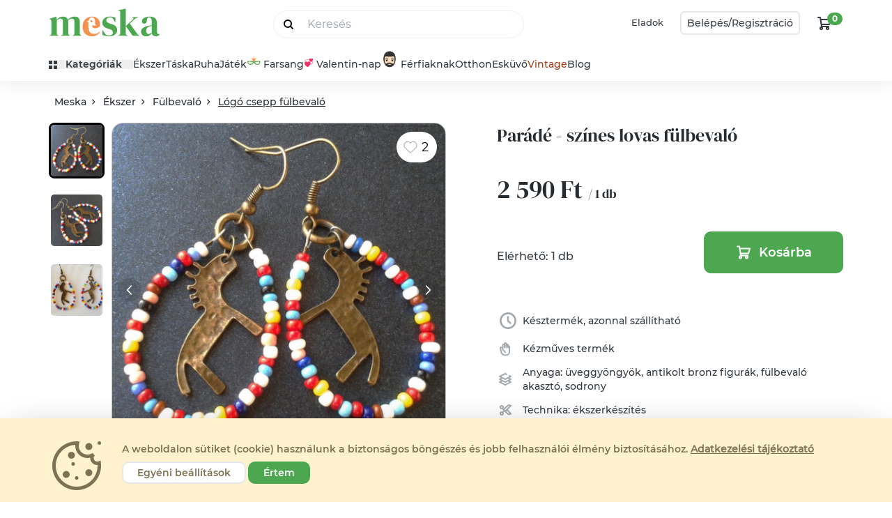

--- FILE ---
content_type: text/html; charset="utf-8"
request_url: https://www.meska.hu/p4624197-parade-szines-lovas-fulbevalo
body_size: 113076
content:
<!doctype html>
<html lang="hu">

<head>
    <!-- Required meta tags -->
    <meta charset="utf-8">
    <meta name="viewport" content="width=device-width, initial-scale=1, shrink-to-fit=no">

    <title>Parádé - színes lovas fülbevaló- Meska.hu</title>
                        <link rel="canonical" href="https://www.meska.hu/p4624197-parade-szines-lovas-fulbevalo">
            
            <meta name="description" content="Csodaszép Parádé - színes lovas fülbevaló kézműves Lógó csepp fülbevaló egyenesen Barbo magyar alkotó műhelyéből.">
                <link rel="image_src" href="https://www.meska.hu/img/product/normal/b/a/barbo_product_1858_151201202147_583494.jpeg">
    
    <meta name="robots" content="index, follow">
    <meta name="format-detection" content="telephone=no">

    
    <!-- Favicons -->
            <link rel="apple-touch-icon" sizes="57x57" href="https://assets.meska.hu/production/images/logo/2021/favicon/apple-icon-57x57.png">
        <link rel="apple-touch-icon" sizes="60x60" href="https://assets.meska.hu/production/images/logo/2021/favicon/apple-icon-60x60.png">
        <link rel="apple-touch-icon" sizes="72x72" href="https://assets.meska.hu/production/images/logo/2021/favicon/apple-icon-72x72.png">
        <link rel="apple-touch-icon" sizes="76x76" href="https://assets.meska.hu/production/images/logo/2021/favicon/apple-icon-76x76.png">
        <link rel="apple-touch-icon" sizes="114x114" href="https://assets.meska.hu/production/images/logo/2021/favicon/apple-icon-114x114.png">
        <link rel="apple-touch-icon" sizes="120x120" href="https://assets.meska.hu/production/images/logo/2021/favicon/apple-icon-120x120.png">
        <link rel="apple-touch-icon" sizes="144x144" href="https://assets.meska.hu/production/images/logo/2021/favicon/apple-icon-144x144.png">
        <link rel="apple-touch-icon" sizes="152x152" href="https://assets.meska.hu/production/images/logo/2021/favicon/apple-icon-152x152.png">
        <link rel="apple-touch-icon" sizes="180x180" href="https://assets.meska.hu/production/images/logo/2021/favicon/apple-icon-180x180.png">
        <link rel="icon" type="image/png" sizes="144x144" href="https://assets.meska.hu/production/images/logo/2021/favicon/android-icon-144x144.png">
        <link rel="icon" type="image/png" sizes="192x192" href="https://assets.meska.hu/production/images/logo/2021/favicon/android-icon-192x192.png">
        <link rel="icon" type="image/png" sizes="512x512" href="https://assets.meska.hu/production/images/logo/2021/favicon/android-icon-512x512.png">
        <link rel="icon" type="image/png" sizes="32x32" href="https://assets.meska.hu/production/images/logo/2021/favicon/favicon-32x32.png">
        <link rel="icon" type="image/png" sizes="96x96" href="https://assets.meska.hu/production/images/logo/2021/favicon-96x96.png">
        <link rel="icon" type="image/png" sizes="16x16" href="https://assets.meska.hu/production/images/logo/2021/favicon/favicon-16x16.png">
        <link rel="manifest" href="https://assets.meska.hu/production/images/logo/2021/favicon/manifest.json">
        <meta name="msapplication-TileColor" content="#ffffff">
        <meta name="msapplication-TileImage" content="https://assets.meska.hu/production/images/logo/2021/favicon/ms-icon-144x144.png">
        <meta name="theme-color" content="#ffffff">
    
    
    <base href="https://www.meska.hu/" />

    <script>
        // in dbDictionary  group_name: food, key: soup.flavored, value: 'This is a soup with some {{flavoring}}'
// in javascript    _t('food.soup.flavored', {flavoring: 'pepper'})
// in html          "This is a soup with some pepper"

window.Meska = window.Meska || {}
window.Meska.i18n = {
    translate(key, params){
        if(!window.__i18nDict) {
            return "";
        }

        let result = window.__i18nDict[key];

        if (result == undefined){
            result = `missing key: '${key}'`;
        } else if (params != undefined){
            for (let k in params){
                result = result.replace('{{' + k + '}}', params[k]);
            }
        }

        return result;
    }
}
window._t = (value, params = {})=> {return window.Meska.i18n.translate(value, params)}        
window.addEventListener("load", () => {
    document.querySelectorAll("input[type='checkbox'][data-meska-check]").forEach(i => {
        if((i.getAttribute('value') == 'true' )) {
            i.setAttribute('checked','checked');
        }
        i.addEventListener('change', () => {
            i.setAttribute('value', i.checked);
            if(i.checked) {
                i.setAttribute('checked','checked');
            } else {
                i.removeAttribute('checked');
            }
        });
    });
});

    </script>

    <!-- Social media Open Graph -->
    <meta property="og:url" content="https://www.meska.hu/p4624197-parade-szines-lovas-fulbevalo" />
<meta property="og:type" content="product" />
<meta property="og:locale" content="hu_HU" />
<meta property="og:title" content="Parádé - színes lovas fülbevaló- Meska.hu" />
<meta property="og:description" content="Csodaszép Parádé - színes lovas fülbevaló kézműves Lógó csepp fülbevaló egyenesen Barbo magyar alkotó műhelyéből." />
<meta property="og:image" content="https://www.meska.hu/img/product/normal/b/a/barbo_product_1858_151201202147_583494.jpeg" />
<meta property="og:site_name" content="Meska.hu" />
<meta property="og:price:amount" content="2590.00" />
<meta property="og:price:currency" content="HUF" />
<meta property="og:availability" content="instock" />
<meta property="og:brand" content="Barbo" />
    
        <!-- <link rel="preconnect" href="https://fonts.gstatic.com"> -->
    <!-- <link href="https://fonts.googleapis.com/css2?family=DM+Serif+Display:ital@0;1&family=Montserrat:ital,wght@0,400;0,500;0,600;0,700;1,400;1,500;1,600;1,700&display=swap" rel="stylesheet"> -->

    <link rel="stylesheet" href="https://www.meska.hu/v3/css/meska.css?v=1768918780">
            <!-- Google Tag Manager -->
<script>
  (function(w, d, s, l, i) {
    w[l] = w[l] || [];
    w[l].push({
      'gtm.start': new Date().getTime(),
      event: 'gtm.js'
    });
    var f = d.getElementsByTagName(s)[0],
      j = d.createElement(s),
      dl = l != 'dataLayer' ? '&l=' + l : '';
    j.async = true;
    j.src =
      'https://www.googletagmanager.com/gtm.js?id=' + i + dl;
    f.parentNode.insertBefore(j, f);
  })(window, document, 'script', 'dataLayer', 'GTM-WRVPHWB');
</script>
<!-- End Google Tag Manager -->

  <script src="/js/consent_banner.js?v=2"></script>
  <script>
      window.addEventListener("DOMContentLoaded", function() {
          window.Meska.consentBanner().init();
      });
  </script>

<meta name="google-site-verification" content="jmjHDpN0c7jBLHgxsUrJz3MauZKQm3o6lmVuRfiSaM4" />

<meta name="google-site-verification" content="WsJuLxKf1T1vA9esacat0x3wVP1YhZ0OZ1A712qwQS0" />

<meta name="google-site-verification" content="ZbSCBN8ZzuJezF5AwShyrtVcKxSHtMfuyG-_pyMkP2Y" />


<!-- Social things -->
<meta property="fb:app_id" content="943083429143914" />
<script src="https://apis.google.com/js/platform.js" async defer>
    {
        lang: 'hu'
    }
</script>

<meta name="p:domain_verify" content="558a6ae954e9b86e3d27c7c036f1e147" />

<!-- Elado Facebook Shop osszekoteshez -->
<!-- Elado Facebook Shop osszekoteshez vege-->

<!-- Facebook Pixel Code -->
<script>
    ! function(f, b, e, v, n, t, s) {
        if (f.fbq) return;
        n = f.fbq = function() {
            n.callMethod ?
                n.callMethod.apply(n, arguments) : n.queue.push(arguments)
        };
        if (!f._fbq) f._fbq = n;
        n.push = n;
        n.loaded = !0;
        n.version = '2.0';
        n.queue = [];
        t = b.createElement(e);
        t.async = !0;
        t.src = v;
        s = b.getElementsByTagName(e)[0];
        s.parentNode.insertBefore(t, s)
    }(window,
        document, 'script', 'https://connect.facebook.net/en_US/fbevents.js');

    fbq('init', '936375726452989');
    fbq('track', "PageView");
</script>
<noscript><img height="1" width="1" style="display:none" src="https://www.facebook.com/tr?id=936375726452989&ev=PageView&noscript=1" /></noscript>
<!-- End Facebook Pixel Code -->

<!-- Taboola Pixel Code -->
<script type='text/javascript'>
    window._tfa = window._tfa || [];
    window._tfa.push({
        notify: 'event',
        name: 'page_view',
        id: 1280690
    });
    ! function(t, f, a, x) {
        if (!document.getElementById(x)) {
            t.async = 1;
            t.src = a;
            t.id = x;
            f.parentNode.insertBefore(t, f);
        }
    }(document.createElement('script'),
        document.getElementsByTagName('script')[0],
        '//cdn.taboola.com/libtrc/unip/1280690/tfa.js',
        'tb_tfa_script');
</script>
<noscript>
    <img src='https://trc.taboola.com/1280690/log/3/unip?en=page_view' width='0' height='0' style='display:none' />
</noscript>
<!-- End of Taboola Pixel Code -->

<!-- Recova script -->
<script async src="https://api.recova.ai/recova_client.min.js"></script>
    
                <script defer src="https://unpkg.com/alpinejs@3.12.0/dist/cdn.min.js"></script>
        

    <style>
        [x-cloak] {
            display: none !important;
        }
    </style>

            <script type="application/ld+json">
        [
    {
        "@context": "https://schema.org",
        "@type": "BreadcrumbList",
        "itemListElement": [
            {
                "@type": "ListItem",
                "position": 1,
                "name": "Ékszer",
                "item": "https://www.meska.hu/s/ekszer/c-327"
            },
            {
                "@type": "ListItem",
                "position": 2,
                "name": "Fülbevaló",
                "item": "https://www.meska.hu/s/fulbevalo/c-331"
            },
            {
                "@type": "ListItem",
                "position": 3,
                "name": "Lógó csepp fülbevaló",
                "item": "https://www.meska.hu/s/logo-csepp-fulbevalo/c-1214"
            },
            {
                "@type": "ListItem",
                "position": 4,
                "name": "Parádé - színes lovas fülbevaló"
            }
        ]
    },
    {
        "@context": "https://schema.org",
        "0": {
            "@context": "https://schema.org",
            "@type": "Product",
            "name": "Parádé - színes lovas fülbevaló",
            "description": "Az antik bronz ló figurákhoz színes üveggyöngyökből készítettem keretet. A fülbevaló hossza: 6,5 cm. ",
            "image": [
                "https://www.meska.hu/img/product/normal/b/a/barbo_product_1858_151201202147_583494.jpeg",
                "https://www.meska.hu/img/product/normal/b/a/barbo_product_1858_151201202153_663975.jpeg",
                "https://www.meska.hu/img/product/normal/b/a/barbo_product_1858_151201202159_016199.jpeg"
            ],
            "sku": "4624197",
            "mpn": "4624197",
            "brand": {
                "@type": "Brand",
                "name": "Barbo"
            },
            "offers": {
                "@type": "AggregateOffer",
                "offerCount": 1,
                "lowPrice": "2590.00",
                "highPrice": "2590.00",
                "priceCurrency": "HUF",
                "availability": "https://schema.org/InStock"
            }
        }
    }
]    </script>

    
    <script>

    /**
 * Google tag measurement events object
 * Based on https://developers.google.com/analytics/devguides/collection/ga4/reference/events?client_type=gtm
 */

// console.log('gtmEvents loaded.');

// Define dataLayer
window.dataLayer = window.dataLayer || [];

var gtmEvents = (function () {
    return {
        products: [],
        listData: {},

        init: function (products_json, listData = {}) {
            this.products = JSON.parse(this._nl2br(products_json));
            this.listData = listData;

            // console.log('gtmEvents initialized.');
            return this;
        },

        /**
         * Log this event when the user has been presented with
         * a list of items of a certain category.
         */
        measureViewItemList: function () {
            window.dataLayer.push({
                event: "view_item_list",
                ecommerce: {
                    items: this._parseItemList()
                }
            });
        },

        /**
         * Log this event to indicate when the user has performed a search. You can use
         * this event to identify what users are searching for on your website or app
         *
         * @param string searchTerm The search string
         */
        measureSearchTerm: function (searchTerm) {
            window.dataLayer.push({
                'event': 'search',
                'search_term': searchTerm,
            });
        },

        /**
         * This event signifies an item was selected from a list.
         */
        measureSelectItem: function () {
            // event: select_item
            this._parseItemList();
        },

        /**
         * This event signifies that some content was shown to the user.
         * Use this event to discover the most popular items viewed.
         */
        measureViewItem: function () {
            window.dataLayer.push({
                event: "view_item",
                ecommerce: {
                    items: this._parseItemList()
                }
            });
        },

        /**
         * This event signifies a user has submitted their
         * payment information in an ecommerce checkout process.
         * *
         * @param Object data The additional payment info:
         *  currency: "USD",
         *  value: 30.03,
         *  coupon: "SUMMER_FUN",
         *  payment_type: "Credit Card"
         */
        measureAddPaymentInfo: function (data = {}) {
            // Clear the previous ecommerce object.
            window.dataLayer.push({ecommerce: null});

            var items = [];
            items.push(this._parseItemList());

            var data = {
                event: "add_payment_info",
                ecommerce: {
                    currency: "USD", // PHP: Currency::getCurrencyCode()
                    value: 30.03,
                    coupon: "SUMMER_FUN",
                    payment_type: "Credit Card",
                    items: items
                }
            };

            //console.log(data);
            // window.dataLayer.push(data);
        },

        /**
         * This event signifies a user has submitted their
         * shipping information in an ecommerce checkout process.
         */
        measureAddShippingInfo: function () {
            this._parseItemList();
        },

        /**
         * This event signifies a user has submitted their
         * shipping information in an ecommerce checkout process.
         */
        measureBeginCheckout: function (info) {
            window.dataLayer.push({ecommerce: null});  // Clear the previous ecommerce object.

            var data = {
                event: "begin_checkout",
                ecommerce: this._mergeInfoAndItems(info)
            };

            window.dataLayer.push(data);
        },

        /**
         * This event signifies that an item was added to a cart for purchase.
         * @param Object info The additional info:
         *   currency:	string	required    Currency of the items
         *   value:	    number	required    The monetary value of the event
         *
         *   http://gitlab7563.meska.hu/meska/meska-web/commit/8f37f234c504d80dabce5a9bebe8c710c1570000
         */
        measureAddToCart: function (info) {
            window.dataLayer.push({ecommerce: null});  // Clear the previous ecommerce object.

            var data = {
                event: "add_to_cart",
                ecommerce: this._mergeInfoAndItems(info)
            };

            window.dataLayer.push(data);
        },

        /**
         * This event signifies that an item was removed from a cart.
         * @param Object info The additional info:
         *   currency:	string	required    Currency of the items
         *   value:	    number	required    The monetary value of the event
         */
        measureRemoveFromCart: function (info = {}) {
            window.dataLayer.push({ecommerce: null});  // Clear the previous ecommerce object.

            var data = {
                event: "remove_from_cart",
                ecommerce: this._mergeInfoAndItems(info)
            };

            window.dataLayer.push(data);
        },

        /**
         * Measure a purchase by sending a purchase event with
         * one or more items defined with the relevant fields.
         * @param info
         *    transaction_id: "T_12345",
         *    value: 72.05, // Sum of (price * quantity) for all items.
         *    tax: 3.60,
         *    shipping: 5.99,
         *    currency: "USD",
         *    coupon: "SUMMER_SALE"
         */
        measurePurchaseEvent: function (info = {}) {
            window.dataLayer.push({ecommerce: null});  // Clear the previous ecommerce object.

            var data = {
                event: "purchase",
                ecommerce: this._mergeInfoAndItems(info)
            };

            window.dataLayer.push(data);
        },



        /**
         * Private methods from here ********************************
         */
        _mergeInfoAndItems: function (info) {
            var items = this._parseItemList();

            return Object.assign({}, info, {
                items: items
            });
        },

        _parseItemList: function () {
            // console.log(this.products);
            var that = this,
                items = [],
                products = this.products;

            products.forEach(function (product) {
                var mappedItem = that._mapProduct2Item(product);
                items.push(mappedItem)
            });

            return items;
        },

        _mapProduct2Item: function (product) {
            var listName = this.listData ? this._getListName() : undefined,
                listId   = this.listData ? this.listData[listName] : undefined,
                categoryStr = product.category_string || '',
                categories  = categoryStr.split('/');

            return {
                'item_name':       product.product_name, // Product Name- Type: String
                'item_id':         product.product_id || product.id || product.item_id, // Product ID/SKU- Type: String
                'price':           product.price || product.product_price, // Product price - Type: numeric
                'item_brand':      product.shop_name, //Product brand - Type: string
                'item_category':   categories[0], // Product category Main - Type: string
                'item_category_2': categories[1], // Product category (Mens, Kids) - Type: string
                'item_category_3': categories[2], // Product category (Shirts, Shoes) - Type: string
                'item_category_4': categories[3], // Product category (T-shirt, Sport Shoes) - Type: string
                'item_category_5': categories[4], // product.type_category, // Product category (Short sleeve) - Type: string

                'affiliation':     undefined, // Google Merchandise Store
                'coupon':          undefined,
                'discount':        product.discount === null ? undefined : product.discount,
                'item_variant':    product.variant === "" ? undefined : product.variant, // Variant of the product like color, size etc - Type: string
                'item_list_name':  listName,  // Product List Name - Type: string
                'item_list_id':    listId,    // Product List ID - Type: string
                'location_id':     undefined,
                'index':           undefined,  // Product List Position - Type: Numeric
                'quantity':        product.pack_quantity || product.quantity  // Product quantity - Type: numeric
            };
        },

        _nl2br: function (str) {
            return str.replace(/(?:\r\n|\r|\n)/g, '<br>');
        },

        _getListName: function () {
            return Object.keys(this.listData)[0];
        }
    }
});
</script>    
    <script src="https://www.meska.hu/v3/js/meska.min.js?v=1768918780"></script>

    <script type="text/javascript" src="/Api/categoriesJSON"></script>
    
</head>

<div 
    style="height: 0; width: 0;" 
    class="bg-meska/christmas-brown2 
    bg-meska/valentine-pink 
    bg-meska/wday-light-green
    bg-meska/easter-yellow
    bg-meska/mothers-day-pink
    bg-meska/graduation-blue
    bg-meska/fathers-green 
    bg-meska/birthday-green
    bg-meska/gfm-gray
    bg-meska/sch-gray
    bg-meska/halloween-blue
    bg-meska/saints-pink"
    >
</div>

<body class="theme-hu   ">
     

<script id="_i18n_dict_json" type="text/plain">
{"loginpage.accept_terms_link":"\u00c1ltal\u00e1nos Felhaszn\u00e1l\u00e1si Felt\u00e9teleket","loginpage.accept_terms_and_conditions_checkbox":"Az {{accept_terms}} elolvastam \u00e9s elfogadom.","loginpage.arrow_next":"T\u00f6bb","loginpage.favorite_seller_title":"Kedvenc elad\u00f3id leg\u00fajabb term\u00e9kei","loginpage.recommendYou_title":"Neked aj\u00e1nljuk","loginpage.welcome_nick_name":"\u00dcdv \u00fajra n\u00e1lunk, {{name}}!","loginpage.login_with_meska_account":"Bel\u00e9p\u00e9s","loginpage.email_address":"Email c\u00edm","loginpage.password":"Jelsz\u00f3","loginpage.stay_logged_in_checkbox":"Bel\u00e9pve maradok","loginpage.login_button":"Bel\u00e9pek","loginpage.forgot_my_password":"Elfejtettem a jelszavam","loginpage.or_decor_line":"vagy","loginpage.login_with_facebook_account":"Facebook fi\u00f3kkal l\u00e9pek be","loginpage.not_yet_a_meska_question":"M\u00e9g nem vagy Mesk\u00e1s?","loginpage.join_meska_text":"Semmi gond, ha szeretn\u00e9l, azz\u00e1 v\u00e1lhatsz most!","loginpage.sign_up_button":"Regisztr\u00e1lok","loginpage.login_or_registration_title":"Bejelentkez\u00e9s vagy Regisztr\u00e1ci\u00f3","loginpage.login_title":"Bejelentkez\u00e9s","loginpage.registration_title":"Regisztr\u00e1ci\u00f3","loginpage.login_header":"<div>Bel\u00e9p\u00e9s<\/div> <div class=\"logo-mini h-[50px] md:mx-3\">{{logo}} <\/div> <div>fi\u00f3kkal<\/div>","loginpage.registration_tooltiptext":"\u00dczeneteinkben \u00edgy sz\u00f3l\u00edtunk majd, vagy ha Te \u00edrsz egy elad\u00f3nak, akkor felad\u00f3k\u00e9nt ezt a nevet fogja l\u00e1tni. A ny\u00edlt fel\u00fcleten nem jelen\u00edtj\u00fck meg sehol","loginpage.how_can_we_call_question":"Hogyan sz\u00f3l\u00edthatunk?","loginpage.subscribe_newsletter_checkbox":"Feliratkozom a h\u00edrlev\u00e9lre","loginpage.recaptcha_identification_text":"K\u00e9rj\u00fck jel\u00f6ld meg, hogy a regisztr\u00e1ci\u00f3t nem robot kezdem\u00e9nyezi:<br>","loginpage.registration_information_text":"A gombra val\u00f3 kattint\u00e1s ut\u00e1n azonnal l\u00e9trej\u00f6n regisztr\u00e1ci\u00f3d","loginpage.register_finish_purchase_button":"\u00e9s befejezem a v\u00e1s\u00e1rl\u00e1st","loginpage.registered_before_question":"Kor\u00e1bban m\u00e1r regisztr\u00e1lt\u00e1l?","loginpage.log_in_now":"L\u00e9pj be most!","loginpage.forgot_password_title":"Nem eml\u00e9kszel a jelszavadra?","loginpage.forgot_password_description":"Semmi gond, most be\u00e1ll\u00edthatsz magadnak egy \u00faj jelsz\u00f3t. Ehhez el\u0151sz\u00f6r add meg az email c\u00edmed, amivel regisztr\u00e1lt\u00e1l!","loginpage.new_password_request_button":"\u00daj jelsz\u00f3t szeretn\u00e9k","loginpage.email_sent_title":"Az emailt elk\u00fcldt\u00fck","loginpage.email_sent_again":"Nem kaptad meg? \u00dajrak\u00fcldj\u00fck!","loginpage.email_sent_again_button":"K\u00e9rem \u00fajra az emailt.","loginpage.email_change_password":"A jelsz\u00f3v\u00e1ltoztat\u00e1shoz nyisd meg a <span class=\"font-bold\">{{email}}<\/span> c\u00edmre k\u00fcld\u00f6tt level\u00fcnket \u00e9s \u00edrd be a meger\u0151s\u00edt\u0151 k\u00f3dot.","loginpage.how_to_call_error_message":"A \"Hogyan sz\u00f3litsunk\" mez\u0151 kit\u00f6lt\u00e9se k\u00f6telez\u0151!","loginpage.email_address_error_message":"Az e-mail c\u00edm kit\u00f6lt\u00e9se k\u00f6telez\u0151!","loginpage.recaptcha_error_message":"Jel\u00f6ld be, hogy nem vagy robot! (Ezut\u00e1n, ha k\u00e9rd\u00e9st tesz fel a rendszer, v\u00e1laszolj r\u00e1)","loginpage.contract_term_error_message":"Nem fogadtad el a szerz\u0151d\u00e9s felt\u00e9teleit!","loginpage.correct_email_error_message":"K\u00e9rj\u00fck ellen\u0151rizd megadott e-mail c\u00edmed helyess\u00e9g\u00e9t!","loginpage.failed_login_attempts":"Hiba a bejelentkez\u00e9skor!<br><br> 3 sikertelen pr\u00f3b\u00e1lkoz\u00e1st k\u00f6vet\u0151en biztons\u00e1gi okokb\u00f3l 10 percre letiltjuk a bel\u00e9p\u00e9st.<br><br> Lehets\u00e9ges okok:<br> <ul style=\"padding-left: 20px;\"> <li>el\u00edrtad e-mail c\u00edmedet vagy jelszavadat<\/li> <li>rossz jelsz\u00f3t adt\u00e1l meg<br><a href=\"\/ForgotPassword\">K\u00e9rj jelsz\u00f3 eml\u00e9keztet\u0151t ide kattintva!<\/a><\/li> <li>m\u00e9g nem regisztr\u00e1lt\u00e1l az oldalon<\/li> <\/ul>","loginpage.succefull_registration_message":"K\u00f6sz\u00f6nj\u00fck regisztr\u00e1ci\u00f3d! E-mail c\u00edmed \u00e9s jelszavad seg\u00edts\u00e9g\u00e9vel jelentkezz be a Mesk\u00e1ra!","loginpage.succefull_registration_message2":"A regisztr\u00e1ci\u00f3d meger\u0151s\u00edt\u00e9se sikeres volt! E-mail c\u00edmed \u00e9s jelszavad seg\u00edts\u00e9g\u00e9vel jelentkezz be a Mesk\u00e1ra!","loginpage.error_message_email_exist":"Ezzel az e-mail c\u00edmmel m\u00e1r regisztr\u00e1ltak!","loginpage.error_message_password_length":"Jelszavadnak minimum {{length}} karakterb\u0151l kell \u00e1llnia.","loginpage.invalid_login_data":"Hib\u00e1s bel\u00e9p\u00e9si adatok.","loginpage.temporary_login_error":"\u00c1tmeneti hiba, k\u00e9rj\u00fck, pr\u00f3b\u00e1ld meg \u00fajra!","loginpage.error_must_accept_terms":"Felhaszn\u00e1l\u00e1si Felt\u00e9telek elfogad\u00e1sa n\u00e9lk\u00fcl nem tudsz regisztr\u00e1lni.","loginpage.succesfull_registration_message":"Sikeres regisztr\u00e1ci\u00f3, k\u00e9rj\u00fck l\u00e9pj be!","loginpage.temporary_registration_message":"\u00c1tmeneti hiba, k\u00e9rj\u00fck, pr\u00f3b\u00e1ld meg \u00fajra!","loginpage.help":"Seg\u00edts\u00e9g","header.search_placeholder":"Keres\u00e9s","header.my_favourites":"Kedvenceim","header.my_profile":"Profilom","header.profile_menu_link_messages":"\u00dczenetek","header.profile_menu_link_purchases":"V\u00e1s\u00e1rl\u00e1saim","header.profile_menu_link_giftcard":"Aj\u00e1nd\u00e9kutalv\u00e1ny","header.profile_menu_link_settings":"Be\u00e1ll\u00edt\u00e1sok","header.profile_menu_link_selling":"Eladok a Mesk\u00e1n","header.profile_menu_link_productupload":"\u00daj term\u00e9k felt\u00f6lt\u00e9se","header.profile_menu_link_myproducts":"Akt\u00edv term\u00e9keim","header.profile_menu_link_product_group_editor":"Term\u00e9kek gyorsszerkeszt\u00e9se","header.profile_menu_link_sold":"Elad\u00e1sok","header.profile_menu_link_money_withdraw":"Egyenlegfelt\u00f6lt\u00e9s","header.profile_menu_link_userlist":"\u00d6sszes Profil men\u00fc","header.profile_menu_link_exit":"Kijelentkez\u00e9s","header.sell_menuitem":"Eladok","header.login_button":"Bel\u00e9p\u00e9s","header.login_or_register_button1":"Bel\u00e9p\u00e9s\/","header.login_or_register_button2":"Regisztr\u00e1ci\u00f3","header.openmenu_categories":"Kateg\u00f3ri\u00e1k","header.openmenu_jewellery":"\u00c9kszer","header.openmenu_bag":"T\u00e1ska","header.openmenu_dress":"Ruha","header.openmenu_game":"J\u00e1t\u00e9k","header.openmenu_home":"Otthon","header.openmenu_wedding":"Esk\u00fcv\u0151","header.openmenu_wedding_gift":"N\u00e1szaj\u00e1nd\u00e9k","header.openmenu_birthday":"Sz\u00fclinapra","header.openmenu_secret_santa":"Mikul\u00e1st mindenhova","header.openmenu_autumn":"\u0150szi d\u00edszek, dekor\u00e1ci\u00f3k","header.openmenu_beauty":"Sz\u00e9ps\u00e9g","header.openmenu_vintage":"Vintage","header.openmenu_easter":"H\u00fasv\u00e9t","header.openmenu_spring":"Tavaszi dekor","header.openmenu_graduation":"Ballag\u00e1s","header.openmenu_blog":"Blog","header.openmenu_blog_url":"https:\/\/blog.meska.hu\/","header.openmenu_search_placeholder":"Keres\u00e9s","header.search_button":"Sz\u0171r\u00f6m","header.searchsuggestion_categories":"Kateg\u00f3ri\u00e1k","header.searchsuggestion_shops":"Boltok","header.searchsuggestion_search_this":"Keres\u00e9s erre:","header.searchsuggestion_between_materials":"Alapanyagok k\u00f6z\u00f6tt","header.meta_description":"T\u00f6bb, mint 230.000 k\u00e9zm\u0171ves-design term\u00e9k hazai alkot\u00f3kt\u00f3l. \u00c9kszerek, Ruh\u00e1k, T\u00e1sk\u00e1k, H\u00e1ztart\u00e1si eszk\u00f6z\u00f6k, Kozmetikumok, J\u00e1t\u00e9kok, F\u00e9rfiaknak is. Aj\u00e1nd\u00e9kutalv\u00e1ny. DIY. Rendel\u00e9sre is. Alkot\u00f3i Boltok. St\u00edlusok: \u00cdnyenc, Hagyom\u00e1ny\u00f6rz\u0151.","header.meta_title":"Meska - Egyedi K\u00e9zm\u0171ves Term\u00e9kek \u00e9s Aj\u00e1nd\u00e9kok K\u00f6zvetlen\u00fcl a K\u00e9sz\u00edt\u0151kt\u0151l, meska.hu","header.cookie_information_text":"A weboldalon s\u00fctiket (cookie) haszn\u00e1lunk a biztons\u00e1gos b\u00f6ng\u00e9sz\u00e9s \u00e9s jobb felhaszn\u00e1l\u00f3i \u00e9lm\u00e9ny biztos\u00edt\u00e1s\u00e1hoz.","header.cookie_information_text2":"K\u00e9rj\u00fck, olvasd el az %s.","header.cookie_granted":"Elfogad\u00e1s","header.cookie_denied":"Elutas\u00edt\u00e1s","header.privacy_statement":"Adatv\u00e9delmi t\u00e1j\u00e9koztat\u00f3","header.basic_cookies":"N\u00e9lk\u00fcl\u00f6zhetetlen s\u00fctik","header.performance_cookies":"Teljes\u00edtm\u00e9nyt biztos\u00edt\u00f3 s\u00fctik","header.profile_cookies":"Funkcion\u00e1lis \u00e9s profil s\u00fctik","header.advertisement_cookies":"Hirdet\u00e9si \/ c\u00e9lzott s\u00fctik","header.accept_cookies_button":"\u00c9rtem","header.custom_cookies_button":"Egy\u00e9ni be\u00e1ll\u00edt\u00e1sok","header.denied_cookies_button":"Elutas\u00edt\u00e1s","header.cookies_save_button":"Be\u00e1ll\u00edt\u00e1sok ment\u00e9se","header.ad_storage":"Hirdet\u00e9si adatok","header.ad_user_data":"Felhaszn\u00e1l\u00f3i adatok","header.ad_personalization":"Szem\u00e9lyre szabott hirdet\u00e9sek","header.analytics_storage":"Statisztikai adatok","header.necessary_cookies":"M\u0171k\u00f6d\u00e9shez sz\u00fcks\u00e9ges","header.categories_sidebar_title":"Kateg\u00f3ri\u00e1k","header.openmenu_for_men":"F\u00e9rfiaknak","header.openmenu_school_start":"Ovi- \u00e9s sulikezd\u00e9s","header.openmenu_christmas":"Kar\u00e1csony","header.openmenu_christmas_presents":"Kar\u00e1csonyi aj\u00e1nd\u00e9kok","header.openmenu_christmas_decor":"Dekor\u00e1ci\u00f3","header.openmenu_gifts":"Aj\u00e1nd\u00e9kok","header.openmenu_saints":"Mindenszentek","header.openmenu_halloween":"Halloween","header.openmenu_santa":"Mikul\u00e1s","header.openmenu_valentine":"Valentin-nap","header.openmenu_mask":"Farsangi jelmezek","header.openmenu_womens_day":"N\u0151nap","header.openmenu_martisor":"Marcisor","header.openmenu_mothers_day":"Any\u00e1k napja","header.openmenu_fathers_day":"Ap\u00e1k napja","header.openmenu_manday":"F\u00e9rfiaknak","header.openmenu_spiritual":"Spiritualit\u00e1s","header.openmenu_babywaiting":"Babav\u00e1r\u00e1s","header.openmenu_cockade":"Kok\u00e1rda","header.favourite_products_shops":"Kedvem term\u00e9keim\/Boltjaim","header.site_title":"Meska - Egyedi K\u00e9zm\u0171ves Term\u00e9kek \u00e9s Aj\u00e1nd\u00e9kok K\u00f6zvetlen\u00fcl a K\u00e9sz\u00edt\u0151kt\u0151l","header.short_title":"K\u00e9zm\u0171ves term\u00e9kek","header.your_meska":"A Te Mesk\u00e1d","header.logo":"Meska log\u00f3","newsletter.sub_welcome_message":"K\u00f6sz\u00f6nj\u00fck, hogy feliratkozt\u00e1l a Meska h\u00edrlevel\u00e9re!","newsletter.sub_email_message":"Figyeld az e-mailjeidet, hamarosan jelentkez\u00fcnk :)","newsletter.sub_recommender_text":"Addig is n\u00e9zd meg aj\u00e1nlott term\u00e9keinket","newsletter.most_popular_product":"Legn\u00e9pszer\u0171bb term\u00e9kek","newsletter.top_sellers":"Legnagyobb forgalm\u00fa elad\u00f3k","newsletter.most_popular_bags":"Legn\u00e9pszer\u0171bb t\u00e1sk\u00e1k","newsletter.newsletter_unsubscription":"H\u00edrlev\u00e9l-leiratkoz\u00e1s","newsletter.newsletter_unsubscription_after":"Sikeresen leiratkozt\u00e1l a h\u00edrlev\u00e9lr\u0151l.","newsletter.unsub_recommender_text":"V\u00e1runk vissza, addig is n\u00e9zd meg aj\u00e1nlott term\u00e9keinket","newsletter.confirm_sub_title":"H\u00edrlev\u00e9l-feliratkoz\u00e1s","newsletter.congrats_1":"Gratul\u00e1lunk! H\u00edrlev\u00e9l-feliratkoz\u00e1sod a(z)","newsletter.congrats_2":"e-mail c\u00edmeddel r\u00f6gz\u00edtett\u00fck.","newsletter.confirm_recommender_text":"N\u00e9zd meg aj\u00e1nlott term\u00e9keinket","newsletter.sub_now_text":"Iratkozz fel a H\u00edrlevel\u00fcnkre!","newsletter.sub_success_text_1":"K\u00fcldt\u00fcnk egy e-mailt a(z)","newsletter.sub_success_text_2":"e-mail c\u00edmedre.","newsletter.sub_success_email_message":"K\u00e9rj\u00fck, ellen\u0151rizd a k\u00fcld\u00f6tt e-mailt \u00e9s klikkelj a h\u00edrlev\u00e9l elfogad\u00e1sa linkre az \u00fczenetben.","newsletter.sub_form_text":"E-mail c\u00edmedet nem adjuk ki harmadik f\u00e9l r\u00e9sz\u00e9re, a leiratkoz\u00e1sra b\u00e1rmikor lehet\u0151s\u00e9ged van. <br> A feliratkoz\u00e1ssal elfogadod a <a class=\"meska-link\" href=\"https:\/\/www.meska.hu\/Static\/privacy_policy\" target=\"_blank\">Meska Adatkezel\u00e9si T\u00e1j\u00e9koztat\u00f3j\u00e1t<\/a>","newsletter.sub_form_name":"Hogyan sz\u00f3l\u00edthatunk?","newsletter.sub_form_email":"E-mail c\u00edm","newsletter.sub_base_text":"Add meg adataidat \u00e9s megosztjuk Veled a leg\u00fajabb alkot\u00f3i t\u00f6rt\u00e9neteket \u00e9s m\u00e1s, aktu\u00e1lis \u00e9s \u00e9rdekes inform\u00e1ci\u00f3kat e-mailben.<br> A feliratkoz\u00e1ssal hozz\u00e1j\u00e1rulsz, hogy a Meska.hu Kft. hasznos tartalmakat, \u00e9rtes\u00edt\u00e9seket \u00e9s eDM-et k\u00fcldj\u00f6n.","newsletter.name_error_message":"K\u00e9rj\u00fck adj meg nevet!","newsletter.email_error_message":"K\u00e9rj\u00fck adj meg e-mailt!","newsletter.capatcha_error_message":"Captcha ellen\u0151rz\u00e9s sikertelen. Pr\u00f3b\u00e1ld \u00fajra!","newsletter.data_management_permission":"K\u00e9rj\u00fck fogadd el a Meska Adatkezel\u00e9si felt\u00e9teleit!","newsletter.subscription_error":"Hiba t\u00f6rt\u00e9nt a feliratkoz\u00e1s sor\u00e1n, k\u00e9rj\u00fck pr\u00f3b\u00e1ld meg \u00fajra!","newsletter.dialog.imgsrc":"https:\/\/assets.meska.hu\/production\/images\/newsletter\/newsletter_popup.webp","newsletter.dialog.imgalt":"Boldog Meska h\u00edrlevelt olvas\u00f3k","newsletter.dialog.title":"Nyerj Meska aj\u00e1nd\u00e9kutalv\u00e1nyt<br>20 000 Ft \u00f6ssz\u00e9rt\u00e9kben!","newsletter.dialog.description":"Add meg e-mail c\u00edmed ezen a formon dec. 16-ig \u00e9s r\u00e9szt veszel a j\u00e1t\u00e9kban! J\u00e1t\u00e9kszab\u00e1lyzat <a href=\"https:\/\/www.meska.hu\/Blog\/post\/NyerjMeskaajandekutalvanyt20000Ftosszertekbenjatekszabalyzata?p=cG9zdF9pZD0xODc0\" class=\"meska-link\" target=\"_blank\">itt<\/a>.","newsletter.dialog.name_placeholder":"Hogyan sz\u00f3l\u00edthatunk?","newsletter.dialog.email_placeholder":"E-mail c\u00edm","newsletter.dialog.aff":"A feliratkoz\u00e1ssal elfogadod a <a href=\"https:\/\/www.meska.hu\/Static\/privacy_policy\" class=\"meska-link\" target=\"_blank\">Meska Adatkezel\u00e9si T\u00e1j\u00e9koztat\u00f3j\u00e1t<\/a>","newsletter.dialog.subscribe_button":"Feliratkozom a h\u00edrlev\u00e9lre","newsletter.dialog.never":"T\u00f6bbet ne jelenjen meg","newsletter.dialog.later":"K\u00e9s\u0151bb","newsletter.dialog.error":"Hiba t\u00f6rt\u00e9nt feliratkoz\u00e1s k\u00f6zben. K\u00e9rj\u00fck, pr\u00f3b\u00e1ld \u00fajra!","newsletter.dialog.success":"Sikeres feliratkoz\u00e1s!","productpage.about_him_clickitem":"R\u00f3la mondt\u00e1k","productpage.accept_special_orders":"Egyedi rendel\u00e9seket is v\u00e1llal","productpage.active_products_card":"Akt\u00edv term\u00e9kei","productpage.available":"El\u00e9rhet\u0151:","productpage.colours":"Sz\u00ednek","productpage.components":"\u00d6sszetev\u0151k","productpage.created_by":"K\u00e9sz\u00edtette","productpage.customer_order_message":"A term\u00e9k <strong> egy Meska felhaszn\u00e1l\u00f3 <\/strong> egyedi megrendel\u00e9s\u00e9re k\u00e9sz\u00fclt, ez\u00e9rt megv\u00e1s\u00e1rl\u00e1sa is csak sz\u00e1m\u00e1ra lehets\u00e9ges. Ha szeretn\u00e9l ilyen vagy hasonl\u00f3 term\u00e9ket, <a class=\"meska-link\" href=\"{{order_url}}\">vedd fel a kapcsolatot a term\u00e9k k\u00e9sz\u00edt\u0151j\u00e9vel!<\/a>","productpage.deleted":"T\u00f6r\u00f6lt","productpage.delivered_immediately":"K\u00e9szterm\u00e9k, azonnal sz\u00e1ll\u00edthat\u00f3","productpage.delivered_immediately2":"K\u00e9szterm\u00e9k, azonnal sz\u00e1ll\u00edthat\u00f3","productpage.description_menuitem":"Le\u00edr\u00e1s","productpage.description_menuitem2":"Le\u00edr\u00e1s","productpage.details_menuitem":"Term\u00e9kjellemz\u0151k","productpage.details_menuitem2":"Jellemz\u0151k","productpage.different":"A term\u00e9k a k\u00e9pen l\u00e1totthoz k\u00e9pest t\u00f6bb r\u00e9szletben is elt\u00e9rhet.","productpage.different_default":"A term\u00e9k elt\u00e9rhet a k\u00e9pen l\u00e1that\u00f3t\u00f3l.","productpage.different_default2":"A term\u00e9k elt\u00e9rhet a k\u00e9pen l\u00e1that\u00f3t\u00f3l.","productpage.different2":"A term\u00e9k a k\u00e9pen l\u00e1totthoz k\u00e9pest t\u00f6bb r\u00e9szletben is elt\u00e9rhet.","productpage.expired":"Lej\u00e1rt","productpage.expired_deleted":"Lej\u00e1rt - T\u00f6r\u00f6lt","productpage.feature":"Jellemz\u0151","productpage.followers_card":"K\u00f6vet\u0151i","productpage.for_sale":"Elad\u00f3","productpage.made_to_order":"Rendel\u00e9sre k\u00e9sz\u00fcl, elk\u00e9sz\u00edt\u00e9si id\u0151: ~","productpage.material_for_handicraft":"K\u00e9zm\u0171vess\u00e9ghez haszn\u00e1lt alapanyag","productpage.material_from":"Anyaga:","productpage.meska_link":"Meska","productpage.message_seller_btn":"\u00dczenek az elad\u00f3nak","productpage.not_different":"A term\u00e9k a k\u00e9pen l\u00e1that\u00f3val teljesen azonos lesz.","productpage.not_different2":"A term\u00e9k a k\u00e9pen l\u00e1that\u00f3val teljesen azonos lesz.","productpage.notification_product_available_button":"\u00c9rtes\u00edt\u00e9st k\u00e9rek, ha a term\u00e9k ism\u00e9t el\u00e9rhet\u0151","productpage.order_from_button":"Megrendelem","productpage.orderable":"Rendelhet\u0151:","productpage.postage_menuitem":"Sz\u00e1ll\u00edt\u00e1si inf\u00f3","productpage.postage_menuitem2":"Sz\u00e1ll\u00edt\u00e1s","productpage.product_code":"Term\u00e9kk\u00f3d","productpage.product_notification_link":"Term\u00e9k bejelent\u00e9se","productpage.products_sold_card":"Eladott term\u00e9kei","productpage.question_about_product_link":"K\u00e9rd\u00e9sem van a term\u00e9kr\u0151l","productpage.question_form_title_message":"\u00dczenet","productpage.question_form_title_connection":"kapcs\u00e1n","productpage.question_form_placeholder":"\u00cdrd ide az \u00fczeneted","productpage.user_not_logged_in":"Az \u00fczenetk\u00fcld\u00e9shez be kell jelentkezned!","productpage.missing_message_text":"Besz\u00e9lget\u00e9shez k\u00e9rj\u00fck \u00edrj ide valamit!","productpage.global_error":"Hiba t\u00f6rt\u00e9nt az \u00fczenet k\u00fcld\u00e9se k\u00f6zben. K\u00e9rj\u00fck, pr\u00f3b\u00e1ld \u00fajra!","productpage.question_about_product_sent":"\u00dczenetedet sikeres elk\u00fcldt\u00fck!","productpage.quite_different":"A term\u00e9k a k\u00e9pen l\u00e1that\u00f3val szinte azonos lesz, kisebb elt\u00e9r\u00e9sek el\u0151fordulhatnak.","productpage.quite_different2":"A term\u00e9k a k\u00e9pen l\u00e1that\u00f3val szinte azonos lesz, kisebb elt\u00e9r\u00e9sek el\u0151fordulhatnak.","productpage.seller_all_products_link":"\u00f6sszes term\u00e9ke","productpage.seller_other_products_title":"tov\u00e1bbi term\u00e9kei","productpage.seller_products":"Elad\u00f3 term\u00e9kei","productpage.shop_arrow_link":"boltja","productpage.shop_arrow_link2":"boltja","productpage.shop_vacation_end_date":"{{date}}-ig szabads\u00e1gon l\u00e9v\u0151 bolt","productpage.shopping_after_holidays":"{{shop_name}} term\u00e9keit ezt k\u00f6vet\u0151en tudod megv\u00e1s\u00e1rolni.","productpage.shopping_cart_btn":"Kos\u00e1rba","productpage.similar_products_title":"Hasonl\u00f3 term\u00e9kek","productpage.sold":"Eladva","productpage.sold_deleted":"Eladott - T\u00f6r\u00f6lt","productpage.technics":"Technika:","productpage.technique":"Technika","productpage.to_order_product_time":"Rendel\u00e9sre k\u00e9sz\u00fcl, elk\u00e9sz\u00edt\u00e9si id\u0151: ~ {{product}} munkanap","productpage.used_product":"term\u00e9k","productpage.vintage":"Vintage, r\u00e9gis\u00e9g","productpage.vintage_style_product":"Vintage st\u00edlus\u00fa term\u00e9k","productpage.workday":"munkanap","productpage.all_products":"\u00f6sszes term\u00e9ke","productpage.more_similar_products":"M\u00e9g t\u00f6bb hasonl\u00f3 term\u00e9k >","productpage.products_viewed":"Megtekintett term\u00e9kek","productpage.all_products_viewed":"\u00d6sszes megtekintett term\u00e9k","productpage.delivery_methods_and_fees":"Lehets\u00e9ges sz\u00e1ll\u00edt\u00e1si m\u00f3dok \u00e9s d\u00edjai (Magyarorsz\u00e1gra)","productpage.when_buying_one_product":"Egy term\u00e9k","productpage.when_buying_more_product":"T\u00f6bb term\u00e9k","productpage.free_shipping_limit":"Ingyenes sz\u00e1ll\u00edt\u00e1s {{limit}} v\u00e1s\u00e1rl\u00e1s felett","productpage.like_the_product_share_with_friends":"Tetszik a term\u00e9k? Megosztan\u00e1d bar\u00e1taiddal?","productpage.click_share":"Kattints","productpage.click_share2":"Megoszt\u00e1s","productpage.more_similar_product1":"M\u00e9g t\u00f6bb","productpage.more_similar_product2":"hasonl\u00f3 term\u00e9k","productpage.intro_price":"Bevezet\u0151 \u00e1r","productpage.thematic_title":"Aj\u00e1nlott v\u00e1logat\u00e1sok","productpage.to_order_product_time2":"Neked k\u00e9sz\u00fcl kb. {{product}} munkanap alatt","productpage.delivered_immediately3":"K\u00e9szleten - azonnal sz\u00e1ll\u00edthat\u00f3","productpage.set_notification_request":"K\u00e9r\u00e9sed r\u00f6gz\u00edtett\u00fck. \u00c9rtes\u00edt\u00e9st k\u00fcld\u00fcnk amint a bolt term\u00e9kei \u00fajra megv\u00e1s\u00e1rolhat\u00f3ak.","productpage.meta_description_part_1":"Csodasz\u00e9p","productpage.meta_description_part_2":"k\u00e9zm\u0171ves","productpage.meta_description_part_3":"egyenesen","productpage.meta_description_part_4":"magyar alkot\u00f3 m\u0171hely\u00e9b\u0151l","productpage.meta_description_part_5":"[K\u00e9szterm\u00e9k, azonnal rendelhet\u0151].","productpage.meta_description":"Csodasz\u00e9p {{productName}} k\u00e9zm\u0171ves {{catName}} egyenesen {{shopName}} magyar alkot\u00f3 m\u0171hely\u00e9b\u0151l.","productpage.product_variant_colour":"sz\u00edn","productpage.product_variant_size":"m\u00e9ret","productpage.product_variant_additional":"kieg\u00e9sz\u00edt\u0151","productpage.where_country_to_ship_market":"HU","productpage.product_price":"\u00c1ra","productpage.product_available":"Term\u00e9k el\u00e9rhet\u0151s\u00e9ge","productpage.product_type":"Term\u00e9k t\u00edpusa","productpage.product_merchant":"Elad\u00f3 adatai","productpage.merchant_individual":"Mag\u00e1nszem\u00e9ly","popups.message_form_popup_title":"\u00dczenet {{recipient_name}}","popups.message_form_popup_title_message_to_user":"v\u00e1s\u00e1rl\u00f3nak","popups.message_form_popup_title_message_to_shop":"elad\u00f3nak","popups.message_form_popup_general_title":"\u00dczenet <span class=\"capitalize\">{{recipient_name}}<\/span> r\u00e9sz\u00e9re","popups.message_form_text1":"El\u00e9rhet\u0151s\u00e9gek megad\u00e1sa az \u00fczenetben nem megengedett.","popups.message_form_text2":"Az \u00fczenetben megrendelt term\u00e9ket az elad\u00f3 \u00e1ltal a Mesk\u00e1ra felt\u00f6ltve tudod majd megv\u00e1s\u00e1rolni. <br> K\u00e9pet elkezdett besz\u00e9lget\u00e9shez tudsz csatolni (az els\u0151 \u00fczenetk\u00fcld\u00e9s ut\u00e1n) a Profilom\/\u00dczenetek men\u00fcb\u0151l.","popups.placeholder_text":"\u00cdrd ide az \u00fczeneted","popups.user_not_logged_in":"Az \u00fczenetk\u00fcld\u00e9shez k\u00e9rj\u00fck jelentkezz be Meska fi\u00f3kodba.","popups.missing_message_text":"A besz\u00e9lget\u00e9s megkezd\u00e9s\u00e9hez k\u00e9rj\u00fck \u00edrj ide valamit!","popups.send_message_btn":"K\u00fcld\u00e9s","popups.global_error":"Hiba t\u00f6rt\u00e9nt az \u00fczenet k\u00fcld\u00e9se k\u00f6zben. K\u00e9rj\u00fck, pr\u00f3b\u00e1ld \u00fajra!","popups.message_sent":"\u00dczenetedet sikeres elk\u00fcldt\u00fck!","popups.product_message_popup_title":"\u00dczenet az elad\u00f3nak","popups.product":"Term\u00e9k:","popups.message_form_popup_title_message_to_user_default":"\u00dczenet a felhaszn\u00e1l\u00f3nak","popups.message_form_popup_title_message_to_shop_default":"\u00dczenet az elad\u00f3nak","popups.rate_form_popup_title":"\u00c9rt\u00e9kel\u00e9s k\u00e9sz\u00edt\u00e9se","popups.rate_form_info_text":"Ha m\u00e1r lez\u00e1rult az ad\u00e1sv\u00e9tel, \u00e9rt\u00e9keld partneredet!<br>Gond eset\u00e9n el\u0151bb mindig vedd fel a kapcsolatot a m\u00e1sik f\u00e9llel, nagyon rossz \u00e9rz\u00e9s, ha az \u00e9rt\u00e9kel\u00e9sben szembes\u00fcl a probl\u00e9m\u00e1val.","popups.rate_form_write_message":"\u00dczenetk\u00fcld\u00e9s","popups.rate_form_info_customer_rate":"V\u00e1s\u00e1rl\u00f3 \u00e9rt\u00e9kel\u00e9se:","popups.rate_form_info_cant_modify_later":"Fel szeretn\u00e9nk h\u00edvni a figyelmedet, hogy az \u00e9rt\u00e9kel\u00e9sek ut\u00f3lagos m\u00f3dos\u00edt\u00e1s\u00e1ra semmilyen form\u00e1ban sincs lehet\u0151s\u00e9g.","popups.send_rate":"Elk\u00fcld\u00f6m","popups.rate_form_field_required":"K\u00e9rj\u00fck, a sz\u00f6veges mez\u0151t is t\u00f6ltsd ki.","popups.rate_successfully_sent":"Sikeresen \u00e9rt\u00e9kelted az elad\u00e1st.","popups.okay_button":"Rendben","popups.remind_me_later":"Eml\u00e9keztess k\u00e9s\u0151bb"}</script>

<script>
    try {
        window.__i18nDict = JSON.parse(document.getElementById("_i18n_dict_json").innerHTML);    
    } catch (error) {
        // console.log("i18n parse error", error);
    }
</script>



    
    <!-- Social things -->
<div id="fb-root"></div>
<script>(function (d, s, id) {
        var js, fjs = d.getElementsByTagName(s)[0];
        if (d.getElementById(id))
            return;
        js = d.createElement(s);
        js.id = id;
        js.src = "//connect.facebook.net/hu_HU/sdk.js#xfbml=1&version=v2.7&appId=943083429143914";
        fjs.parentNode.insertBefore(js, fjs);
    }(document, 'script', 'facebook-jssdk'));</script>
<!-- Social things end -->

<!-- Google Tag Manager (noscript) -->
<noscript>
    <iframe src="https://www.googletagmanager.com/ns.html?id=GTM-WRVPHWB"
            height="0" width="0" style="display:none; visibility:hidden">
    </iframe>
</noscript>
<!-- End Google Tag Manager (noscript) -->


    <script>
    window.meska = window.meska || {};
    window.meska.popupDisplay = function(popupType) {
        return {
            isPopupOpen: false,
            checked: false,
            popupType: popupType,
            isBarion: false,
            isStripe: false,

            init() {
                fetch('/Dashboard/getPopupDisplayState', {
                        method: 'POST',
                        headers: {
                            'Content-Type': 'application/json'
                        },
                        body: JSON.stringify({
                            popupType: this.popupType
                        })
                    })
                    .then(response => response.json())
                    .then(data => {
                        if (data.status === 'ok') {
                            this.isPopupOpen = !data.hasSeenPopup;
                        }
                    })
                    .catch((error) => {});
            },

            toggleChecked() {
                this.checked = !this.checked;

                setTimeout(() => {
                    this.updateCheckboxState();
                }, 250);
            },

            closePopup() {
                this.isPopupOpen = false;
            },

            updateCheckboxState() {
                fetch('/Dashboard/setPopupDisplay', {
                        method: 'POST',
                        headers: {
                            'Content-Type': 'application/json'
                        },
                        body: JSON.stringify({
                            checked: this.checked,
                            popupType: this.popupType
                        })
                    })
                    .then(response => response.json())
                    .then(data => {
                        if (data.status === 'ok') {
                            this.isPopupOpen = false;
                        }
                    })
                    .catch(error => {});
            }
        }
    }
</script>

    <main class="w-full relative min-h-full">
        <!--header from here -->
                    <div class="backgroundFigures hidden 2xl:block absolute top-0 left-0 w-full" style="height: 100%; z-index: -1; overflow: hidden;">
                <div class="relative">
                    <div class="yellowForm absolute top-0 right-0"><svg width="190" height="1600" viewBox="0 0 190 2000" fill="none" xmlns="http://www.w3.org/2000/svg">
<path fill-rule="evenodd" clip-rule="evenodd" d="M283.934 -4.12614C378.031 -27.0707 473.184 18.4512 546.373 81.8865C620.263 145.929 671.999 233.545 670.96 331.32C669.873 433.574 628.302 539.154 540.949 592.319C459.136 642.112 360.881 600.973 268.319 576.375C173.431 551.159 54.6654 543.734 16.9739 453.075C-20.6041 362.69 57.8928 273.492 107.25 188.962C153.532 109.698 194.76 17.6179 283.934 -4.12614Z" fill="#FFF8E4"/>
<path d="M320.499 297.5C320.499 297.5 181.615 348.638 173.132 416.064C164.649 483.491 251.824 513.845 264.958 476.1C278.092 438.354 103.951 393.29 27.5153 479.527C-38.2525 553.728 34.1316 725.5 84.9994 819C135.867 912.5 187.5 1068 84.9993 1155" stroke="#D1CFC9" stroke-width="2" stroke-linecap="round" stroke-dasharray="7 5"/>
<path d="M65.1377 1170.37L70.0802 1170.1" stroke="#D1CFC9" stroke-width="2"/>
<path d="M72.9546 1177.38L72.7244 1173.14" stroke="#D1CFC9" stroke-width="2" stroke-linecap="round"/>
<circle cx="60.1954" cy="1170.64" r="5" transform="rotate(-48.1106 60.1954 1170.64)" stroke="#D1CFC9" stroke-width="2"/>
<circle cx="73.5953" cy="1182.66" r="5" transform="rotate(-48.1106 73.5953 1182.66)" stroke="#D1CFC9" stroke-width="2"/>
<path d="M88.3251 1171.74C91.4357 1171.57 93.8918 1169.16 94.2081 1166.16L75.4147 1167.18L75.6125 1170.82C75.6608 1171.71 76.4209 1172.39 77.3102 1172.34L88.3251 1171.74Z" stroke="#D1CFC9" stroke-width="2"/>
<path d="M69.071 1153.01C68.902 1149.9 71.0351 1147.2 73.9849 1146.56L75.3664 1171.98L72.5559 1172.13C71.2091 1172.21 70.0579 1171.17 69.9847 1169.83L69.071 1153.01Z" stroke="#D1CFC9" stroke-width="2"/>
</svg>
</div>
                    <div class="orangeForm absolute left-0" style="top: 16.5rem;"><svg fill="none" xmlns="http://www.w3.org/2000/svg" width="200" height="1100" viewBox="0 0 200 900" preserveAspectRatio="none">
<path fill-rule="evenodd" clip-rule="evenodd" d="M-163.506 99.4866C-68.0642 125.84 5.87481 195.435 48.9078 279.015C96.7031 371.843 125.637 478.719 76.4249 565.484C24.95 656.24 -82.8857 721.74 -196.847 712.304C-297.798 703.945 -342.88 595.89 -412.87 524.971C-473.044 463.998 -565.752 417.669 -566.53 337.712C-567.347 253.71 -491.144 194.62 -416.512 150.505C-341.134 105.95 -253.11 74.7456 -163.506 99.4866Z" fill="#FFEAE2"/>
<path d="M-45.9279 426.131C-45.9279 426.131 79.5718 458.008 97.1836 597.998C103.8 650.59 64.3856 666.138 57.4076 646.084C50.4297 626.03 119.568 585.252 144.007 639.177C162.071 698.15 100.441 788.962 5.60711 812.604" stroke="#D1CFC9" stroke-width="2" stroke-linecap="round" stroke-dasharray="7 5"/>
</svg>
</div>
                    <div class="greenForm absolute right-0" style="top: 105rem;"><svg width="224" height="706" viewBox="0 0 224 706" fill="none" xmlns="http://www.w3.org/2000/svg">
<path fill-rule="evenodd" clip-rule="evenodd" d="M494.506 545.756C445.421 602.522 383.107 664.645 309.049 652.51C234.536 640.3 203.774 557.073 165.687 491.876C125.243 422.645 58.304 350.318 89.3215 276.382C120.352 202.414 217.408 192.321 296.629 179.75C361.416 169.47 429.206 173.371 480.455 214.316C528.937 253.05 543.114 316.779 545.742 378.778C548.337 439.977 534.57 499.422 494.506 545.756Z" fill="#ECF8D4"/>
<path d="M409.247 68.8635C409.247 68.8635 236.069 -29.992 213.66 68.8636C203.629 148.599 263.385 172.17 273.964 141.767C284.543 111.364 179.723 49.5396 142.671 131.296C115.285 220.704 213.66 444.838 349.239 530.219" stroke="#D1CFC9" stroke-width="2" stroke-linecap="round" stroke-dasharray="7 5"/>
</svg>
</div>
                </div>
            </div>
        
    <header class="header-box w-full text-center shadow-navShadow relative bg-white z-[9] py-1 lg:py-3">
        <div class="hidden lg:hidden absolute top-20 left-0 w-full bg-borderColor h-0.5"></div>
        <section class="m-auto w-11/12 lg2:w-largeContent">
            <nav class="flex items-center justify-between bg-white lg:pb-3">
                <div class="flex items-center gap-1 md:gap-3 justify-between w-full pb-2">
                    <a href="https://www.meska.hu" title="Meska logó">
                        <svg class="w-28 lg:w-40" height="41" viewBox="0 0 161 41" fill="none" xmlns="http://www.w3.org/2000/svg">
    <path fill-rule="evenodd" clip-rule="evenodd" d="M100.413 38.8593L101.251 38.58C102.517 38.1703 103.15 37.2579 103.15 35.8426V5.95441C103.15 5.20953 103.002 4.65088 102.704 4.27844C102.406 3.906 101.884 3.60805 101.139 3.38458L100.413 3.21699V2.65833L110.636 0.256104L111.307 0.758895L111.139 8.5801V25.4516V35.8426C111.139 37.3323 111.754 38.2634 112.983 38.6359L113.765 38.8593V39.418H100.413V38.8593ZM111.139 25.4516L121.53 15.8985C122.014 15.4516 122.294 14.986 122.368 14.5019C122.48 13.9805 122.163 13.608 121.419 13.3846L120.469 13.1052V12.5466H128.793V13.1052L127.117 13.5521C126.298 13.8129 125.627 14.1294 125.106 14.5019C124.622 14.8371 124.026 15.3212 123.318 15.9544L117.005 21.8761L127.061 35.7309C127.694 36.5502 128.253 37.1834 128.737 37.6303C129.258 38.0772 129.929 38.4497 130.748 38.7476L130.972 38.8593V39.418H121.139L111.139 25.4516ZM86.5069 40.256C84.6819 40.256 83.0432 40.0325 81.5907 39.5856C80.1382 39.1759 78.7974 38.6545 77.5683 38.0213L77.6242 31.3733H78.1829L80.0823 34.7253C80.9017 36.215 81.7955 37.3323 82.7639 38.0772C83.7694 38.7848 85.0357 39.1387 86.5627 39.1387C88.3504 39.1387 89.7843 38.7476 90.8644 37.9655C91.9817 37.1461 92.5404 36.066 92.5404 34.7253C92.5404 33.4962 92.1493 32.4906 91.3672 31.7085C90.5851 30.9264 89.1325 30.2188 87.0097 29.5856L84.6633 28.8594C82.3914 28.189 80.6037 27.1461 79.3002 25.7309C77.9966 24.3156 77.3449 22.5838 77.3449 20.5354C77.3449 18.0773 78.3132 15.9916 80.2499 14.2784C82.1866 12.5652 84.9612 11.7086 88.5739 11.7086C90.0264 11.7086 91.3858 11.8762 92.6521 12.2114C93.9556 12.5093 95.2033 12.9749 96.3951 13.608L96.0599 19.6415H95.5012L93.5459 16.1778C92.8383 14.9488 92.1307 14.0922 91.423 13.608C90.7527 13.0866 89.7285 12.8259 88.3504 12.8259C87.0841 12.8259 85.8923 13.1797 84.775 13.8873C83.6577 14.595 83.099 15.6006 83.099 16.9041C83.099 18.1704 83.5646 19.176 84.4957 19.9208C85.464 20.6657 86.8793 21.3547 88.7415 21.9879L91.2555 22.7141C93.937 23.5335 95.8551 24.6694 97.0096 26.1219C98.1642 27.5372 98.7415 29.2504 98.7415 31.2616C98.7415 33.9804 97.6614 36.1592 95.5012 37.7979C93.3783 39.4366 90.3802 40.256 86.5069 40.256ZM135.335 38.4124C136.825 39.6415 138.65 40.256 140.81 40.256C142.672 40.256 144.18 39.8463 145.335 39.0269C146.527 38.1703 147.681 37.1461 148.798 35.9543C149.096 37.2206 149.711 38.2448 150.642 39.0269C151.61 39.7718 152.914 40.1442 154.553 40.1442C156.08 40.1442 157.253 39.9022 158.072 39.418C158.929 38.9338 159.711 38.2448 160.419 37.351L159.916 36.904H158.687C157.122 36.904 156.34 36.066 156.34 34.3901V22.0437C156.34 18.3939 155.428 15.7682 153.603 14.1667C151.815 12.5279 149.264 11.7086 145.949 11.7086C143.901 11.7086 142.001 11.9693 140.251 12.4907C138.501 13.0121 137.085 13.7942 136.005 14.8371C134.962 15.8799 134.441 17.1648 134.441 18.6918C134.441 19.6974 134.758 20.4981 135.391 21.094C136.024 21.6899 136.825 21.9879 137.793 21.9879C138.836 21.9879 139.711 21.6154 140.419 20.8706C141.126 20.1257 141.517 18.9525 141.592 17.351L141.704 16.7365C141.852 15.3212 142.188 14.3343 142.709 13.7756C143.231 13.1797 143.938 12.8818 144.832 12.8818C146.136 12.8818 147.085 13.4032 147.681 14.446C148.314 15.4516 148.631 17.2207 148.631 19.7533V24.1666C147.811 24.3156 147.029 24.4646 146.285 24.6136C145.54 24.7253 144.869 24.837 144.273 24.9488C140.437 25.6936 137.625 26.811 135.838 28.3007C134.05 29.7532 133.156 31.3547 133.156 33.1052C133.156 35.4143 133.882 37.1834 135.335 38.4124ZM146.285 36.3454C145.651 36.6806 144.962 36.8482 144.217 36.8482C143.212 36.8482 142.355 36.4757 141.648 35.7309C140.94 34.9487 140.586 33.7942 140.586 32.2672C140.586 30.4795 141.089 29.0642 142.095 28.0214C143.137 26.9413 144.515 26.1778 146.229 25.7309C146.713 25.6564 147.141 25.5819 147.514 25.5074L148.631 25.284V34.6694C147.737 35.4143 146.955 35.9729 146.285 36.3454ZM0.921875 38.9014V39.4601H14.0503V38.9014L13.5475 38.7338C12.244 38.3614 11.5922 37.4489 11.5922 35.9964V17.2814C12.5233 16.462 13.4172 15.8475 14.2738 15.4378C15.1304 14.9909 15.987 14.7674 16.8436 14.7674C18.1471 14.7674 19.0596 15.084 19.581 15.7171C20.1397 16.3503 20.419 17.4117 20.419 18.9015V35.9405C20.419 36.6854 20.27 37.2813 19.9721 37.7282C19.7114 38.1379 19.2272 38.4545 18.5196 38.678L17.7375 38.9014V39.4601H30.6983V38.9014L30.1955 38.7338C28.892 38.3614 28.2216 37.4489 28.1844 35.9964V21.5272C28.1844 20.7451 28.1471 20.0002 28.0726 19.2925C28.0354 18.5849 27.9236 17.9331 27.7374 17.3372C28.743 16.4806 29.6927 15.8475 30.5866 15.4378C31.5177 14.9909 32.4674 14.7674 33.4357 14.7674C34.6648 14.7674 35.5586 15.0654 36.1173 15.6613C36.676 16.2199 36.9553 17.2814 36.9553 18.8456V35.9405C36.9553 36.6854 36.8063 37.2813 36.5084 37.7282C36.2476 38.1752 35.7635 38.5104 35.0558 38.7338L34.4972 38.9014V39.4601H47.4022V38.9014L46.7877 38.7338C45.4469 38.3614 44.7765 37.4489 44.7765 35.9964V19.6277C44.7765 16.9089 44.1433 14.9164 42.877 13.6501C41.648 12.3838 39.7113 11.7507 37.067 11.7507C35.4655 11.7507 33.8082 12.1603 32.095 12.9797C30.419 13.7618 28.8547 14.8419 27.4022 16.2199C26.8436 14.6929 26.0242 13.5756 24.9441 12.868C23.8641 12.1231 22.4302 11.7507 20.6425 11.7507C18.9293 11.7507 17.2719 12.179 15.6704 13.0356C14.1062 13.8922 12.7095 14.935 11.4805 16.1641L11.0336 12.3652L10.4749 11.8065L0.921875 15.0467V15.6054L1.75986 15.8289C2.50474 15.9778 3.00753 16.2572 3.26824 16.6669C3.52894 17.0393 3.6593 17.6352 3.6593 18.4546V35.9405C3.62205 36.6854 3.45446 37.2813 3.1565 37.7282C2.8958 38.1752 2.41163 38.4917 1.704 38.678L0.921875 38.9014Z" fill="#4CA750"/>
    <path fill-rule="evenodd" clip-rule="evenodd" d="M68.7499 13.2169C67.0367 12.2113 64.9697 11.7085 62.5488 11.7085C60.2397 11.7085 58.0237 12.2672 55.9008 13.3845C53.8152 14.5018 52.1019 16.1405 50.7612 18.3007C49.4204 20.4236 48.75 23.012 48.75 26.066C48.75 29.0083 49.3273 31.5408 50.4818 33.6637C51.6364 35.7866 53.2379 37.4254 55.2863 38.5799C57.3347 39.6972 59.6811 40.2559 62.3254 40.2559C65.0069 40.2559 67.2974 39.6786 69.1969 38.5241C71.1335 37.3695 72.6792 35.768 73.8337 33.7196L73.2751 33.2168C72.2695 34.3714 71.1894 35.2466 70.0348 35.8425C68.8803 36.4384 67.3719 36.7364 65.5097 36.7364C62.7537 36.7364 60.668 35.8611 59.2528 34.1107C57.8747 32.323 57.1671 29.4179 57.1299 25.3956V24.2783C57.1473 22.8689 57.2053 21.6098 57.304 20.5012C57.2554 20.4944 57.2068 20.4791 57.16 20.4544L55.9008 19.0964C55.5397 18.9055 55.6152 18.3675 56.015 18.2834L57.6329 17.3841C57.6831 17.3736 57.7326 17.372 57.7798 17.3782L57.8003 17.2951C58.2472 15.6191 58.8431 14.4645 59.588 13.8314C60.3701 13.161 61.3012 12.8258 62.3812 12.8258C64.2807 12.8258 65.5656 13.7197 66.236 15.5074C66.7292 16.8226 66.9402 18.7527 66.8689 21.2977C66.8684 21.3246 66.8676 21.3516 66.8666 21.3787C66.8609 21.5657 66.8538 21.756 66.8451 21.9496C66.8463 22.4848 66.9661 23.0404 67.708 23.5733C68.7958 24.3547 69.9532 24.2712 69.9532 24.2712C69.9532 24.2712 68.276 24.588 66.4529 24.6276C64.746 24.6648 62.772 24.3253 62.5273 24.2819V25.3956C62.5273 25.3956 62.4371 28 66.236 28.5C70.0348 29 73.2751 26.5 73.7778 25.3956C73.9008 25.1255 73.9641 24.688 74.0013 24.2783C74.0386 23.8314 74.0572 23.4031 74.0572 22.9934C74.0572 20.8332 73.5916 18.9152 72.6605 17.2392C71.7667 15.526 70.4632 14.1852 68.7499 13.2169Z" fill="#F3924F"/>
    <circle cx="61.5" cy="18.5" r="1.5" fill="#F3924F"/>
</svg>                    </a>
                    <section class="hidden lg:flex lg:items-center justify-end lg:justify-between basis-96">
                        <aside x-data=" window.Meska.headerAutocomplete('meska', '/s/Mind/relevancia', '/s/alapanyag/cm:relevancia')" class="hidden lg:flex justify-start w-full">
                            <form @submit.prevent="goToRawSearch()" role="search" class="flex w-full h-9">
                                <div id="" class="flex items-center h-10 w-full relative">
                                    <div class="search-before relative inset-y-0 left-[30px] pl-2 w-auto" x-on:click="goToRawSearch()">
                                        <svg width="16" height="16" viewBox="0 0 16 16" fill="none" xmlns="http://www.w3.org/2000/svg">
<circle cx="7" cy="7" r="5" stroke="currentColor" stroke-width="2"/>
<path d="M11 11L14 14" stroke="currentColor" stroke-width="2" stroke-linecap="round"/>
</svg>                                    </div>
                                    <input x-bind:value="searchPhrase" x-on:focus="open" x-on:click.outside="close" x-on:input.debounce.50="search" type="search" placeholder="Keresés" autocomplete="off" class="header-search-input w-full meska-input appearance-none">
                                    <section x-cloak x-show="isOpen()" class="autocomplete-wrapper">
                                        <div class="edge-icon"></div>
                                        <ul class="context-list-wrapper">
                                            <template x-for="(item, i) in querySuggestions" :key="i">
                                                <li x-on:click="goToQuery(i)" class="context-list-item" x-html="highlight(item.Data)"></li>
                                            </template>

                                            <template x-if="categorySuggestions.length > 0">
                                                <li class="context-list-title">Kategóriák</li>
                                            </template>
                                            <template x-for="(item, i) in categorySuggestions" :key="i">
                                                <li x-on:click="goToCategory(i)" class="context-list-item" x-html="highlight(item.Data)"></li>
                                            </template>

                                            <template x-if="shopSuggestions.length > 0">
                                                <li class="context-list-title">Boltok</li>
                                            </template>
                                            <template x-for="(item, i) in shopSuggestions" :key="i">
                                                <li x-on:click="goToShop(i)" class="context-list-item" x-html="highlight(item.Data)"></li>
                                            </template>
                                            <li class="context-list-title">Keresés erre:</li>
                                            <li class="context-list-item" x-on:click="goToRawSearch()"><span x-text="searchPhrase"></span></li>
                                            <li class="context-list-item" x-on:click="goToAlapanyag()">Alapanyagok között</li>
                                        </ul>
                                    </section>
                                </div>
                            </form>
                        </aside>
                    </section>
                    <div>
                        
                        <div class="actions flex items-center gap-1 xl:justify-end" x-data="window.Meska.meskaDialog('header_no_login')">
                                                            <a href="https://www.meska.hu/alkotok" class="small-btn-group-mobile mx-2 hidden md:flex lg:hidden xl:flex ">Eladok</a>
                            
                                                            <span class="mx-2 btn-meska-small-outline text-sm cursor-pointer flex flex-col md:flex-row leading-none p-2" x-on:click="changeDialog('login')">
                                    <span class="inline-block md:hidden">
                                    Belépés                                    </span>
                                    <span class="hidden md:inline-block">
                                    Belépés/                                    </span>
                                    <span>
                                    Regisztráció                                    </span>
                            </span>
                                                        <aside id="toCartIcon" class="relative small-btn-group-basket -ml-2 lg:ml-0">
                                <a href="https://www.meska.hu/Basket" aria-label="kosár logó"><svg width="24" height="24" viewBox="0 0 24 24" fill="none" xmlns="http://www.w3.org/2000/svg">
<path d="M3 4H6L8 17H18" stroke="#343A40" stroke-width="2" stroke-linecap="round" stroke-linejoin="round"/>
<circle cx="7.5" cy="19.5" r="1.5" stroke="#343A40" stroke-width="2"/>
<circle cx="16.5" cy="19.5" r="1.5" stroke="#343A40" stroke-width="2"/>
<path d="M7 7H21L19 14H7" stroke="#343A40" stroke-width="2" stroke-linejoin="round"/>
</svg></a>
                                <div class="cartItemCounter bg-meska/base-color text-white text-xs px-1.5 border border-transparent rounded-full absolute top-0 right-0 font-bold" style="min-width:1.25rem">0</div>
                                                            </aside>
                        </div>
                    </div>
                </div>
            </nav>
            <section>
                <nav x-data="window.Meska.asideMenu('base')" class="w-full flex justify-between lg:gap-2 xl:gap-4 lg:justify-start items-center lg:items-end">
    <button x-on:click="openAsideMenu()" type="button" class="focus:outline-none items-center text-sm text-fontColor flex leading-[0.8125rem] pr-1 lg:pr-4 font-semibold md:mb-[5px]" aria-label="kategóriák">
        <span><svg width="12" height="12" viewBox="0 0 12 12" fill="none" xmlns="http://www.w3.org/2000/svg">
<path fill-rule="evenodd" clip-rule="evenodd" d="M1 0C0.447715 0 0 0.447715 0 1V4C0 4.55228 0.447715 5 1 5H4C4.55228 5 5 4.55228 5 4V1C5 0.447715 4.55228 0 4 0H1ZM1 7C0.447715 7 0 7.44772 0 8V11C0 11.5523 0.447715 12 1 12H4C4.55228 12 5 11.5523 5 11V8C5 7.44772 4.55228 7 4 7H1ZM7 1C7 0.447715 7.44772 0 8 0H11C11.5523 0 12 0.447715 12 1V4C12 4.55228 11.5523 5 11 5H8C7.44772 5 7 4.55228 7 4V1ZM8 7C7.44772 7 7 7.44772 7 8V11C7 11.5523 7.44772 12 8 12H11C11.5523 12 12 11.5523 12 11V8C12 7.44772 11.5523 7 11 7H8Z" fill="#343A40"/>
</svg></span><span class="title-visibility inline ml-3"> Kategóriák</span>
    </button>

    <div class="hidden lg:block"><a class="nav-link-header" href="https://www.meska.hu/s/ekszer/c-327">Ékszer</a></div>
    
            <div class="hidden lg:block"><a class="nav-link-header" href="https://www.meska.hu/s/taska-tok/c-464">Táska</a></div>
        <div class="hidden lg:block"><a class="nav-link-header" href="https://www.meska.hu/s/ruha-divat/c-806">Ruha</a></div>
        <div class="hidden lg:block"><a class="nav-link-header" href="https://www.meska.hu/s/jatek-sport/c-305">Játék</a></div>
    
    <div class="hidden lg:block"><a class="nav-link-header" href="valogatasok/farsangi-jelmezek"><div class="inline-block"><svg xmlns="http://www.w3.org/2000/svg" width="20" height="20" viewBox="0 0 31 21" fill="none">
    <path d="M18.737 11.0301C19.02 8.98804 20.1722 6.5903 21.8285 3.98577C19.4111 4.35506 18.0718 5.52778 17.4327 6.84137L15.9209 0.75531L14.4091 6.84172C13.7699 5.52812 12.4307 4.35506 10.0132 3.98612C11.6696 6.5903 12.8217 8.98839 13.1047 11.0304L15.9209 13.5478L18.737 11.0301Z" fill="#F3924F"/>
    <path d="M30.2839 10.5911C25.0358 11.9727 21.7905 9.58608 15.9209 12.2868C10.0512 9.58643 6.806 11.9727 1.55784 10.5911C-0.721165 21.6445 13.0207 22.9006 15.9209 14.9873C18.821 22.9006 32.5629 21.6445 30.2839 10.5911ZM4.24557 13.0132C7.09969 13.7647 9.93158 13.0275 13.1239 14.4963C11.5465 18.8001 3.00638 19.025 4.24557 13.0132ZM18.7179 14.4963C21.9102 13.0275 24.7421 13.7647 27.5962 13.0132C28.8354 19.025 20.2952 18.8001 18.7179 14.4963Z" fill="#4CA750"/>
    <path d="M8.40139 20.4066C7.73157 20.4066 7.07401 20.3313 6.44982 20.1841C3.2556 19.432 -0.0402135 16.4508 1.18096 10.5269C1.20089 10.4303 1.26492 10.3456 1.35656 10.2943C1.44858 10.2424 1.56054 10.2288 1.66406 10.2563C3.83571 10.8282 5.61896 10.7379 7.50727 10.642C10.0267 10.5144 12.6316 10.3825 16.0942 11.9758C16.2832 12.0626 16.3587 12.2726 16.2629 12.4445C16.1674 12.616 15.937 12.6851 15.7476 12.5979C12.469 11.0894 10.08 11.2104 7.54983 11.3384C5.79341 11.4276 3.98102 11.5193 1.86305 11.028C0.94209 16.2245 3.6996 18.8158 6.64191 19.5094C9.86219 20.2675 14.0817 18.903 15.557 14.8767C15.6241 14.6944 15.8408 14.5946 16.042 14.6564C16.243 14.7174 16.3515 14.9147 16.2844 15.0975C14.9466 18.7478 11.5469 20.4066 8.40139 20.4066Z" fill="#FFF2CE"/>
    <path d="M8.04786 17.988C7.5962 17.988 7.15374 17.9391 6.73467 17.8401C4.42116 17.2951 3.3499 15.4664 3.86866 12.9491C3.8886 12.8525 3.95263 12.7677 4.04427 12.7165C4.13628 12.6649 4.24786 12.6509 4.35215 12.6785C5.46596 12.9717 6.57441 13.0296 7.74803 13.0913C9.50675 13.1834 11.3253 13.2786 13.2964 14.1856C13.4663 14.2637 13.5472 14.443 13.4873 14.6068C12.6787 16.8135 10.2617 17.988 8.04786 17.988ZM4.55766 13.4484C4.2816 15.3967 5.13162 16.7417 6.92715 17.165C8.93278 17.6371 11.6838 16.7249 12.6415 14.6717C10.9258 13.9558 9.28974 13.8704 7.70471 13.7874C6.67563 13.7337 5.61626 13.6782 4.55766 13.4484Z" fill="#FFF2CE"/>
    <path d="M23.4404 20.4066C20.2945 20.4066 16.8951 18.7474 15.557 15.0975C15.4899 14.9148 15.5984 14.7174 15.7993 14.6564C16.001 14.5946 16.2176 14.6944 16.2844 14.8767C17.7593 18.9023 21.9777 20.2671 25.1995 19.5094C28.1418 18.8158 30.8989 16.2245 29.9779 11.028C27.8604 11.5194 26.048 11.428 24.2916 11.3384C21.7622 11.2111 19.3731 11.0894 16.0938 12.5979C15.9044 12.6851 15.674 12.6161 15.5785 12.4445C15.4826 12.2726 15.5586 12.0626 15.7472 11.9758C19.2094 10.3826 21.8132 10.5137 24.3341 10.642C26.222 10.7372 28.0053 10.8279 30.1766 10.2563C30.2812 10.2291 30.3924 10.2427 30.4844 10.2943C30.5765 10.3459 30.6401 10.4303 30.66 10.5269C31.8816 16.4508 28.5854 19.432 25.3916 20.1845C24.7677 20.3316 24.1098 20.4066 23.4404 20.4066Z" fill="#FFF2CE"/>
    <path d="M23.7939 17.9879C21.5801 17.9879 19.163 16.8138 18.354 14.6068C18.2938 14.4426 18.3751 14.2634 18.5446 14.1856C20.5161 13.2786 22.3346 13.1834 24.0934 13.0913C25.267 13.03 26.3754 12.9721 27.4892 12.6785C27.5943 12.6516 27.7051 12.6649 27.7971 12.7165C27.8891 12.7681 27.9528 12.8525 27.9727 12.9491C28.4919 15.4664 27.4206 17.2947 25.1067 17.8401C24.688 17.9388 24.2452 17.9879 23.7939 17.9879ZM19.2006 14.6717C20.158 16.7249 22.9086 17.6364 24.9146 17.165C26.7105 16.7417 27.5598 15.3967 27.2841 13.4484C26.2259 13.6779 25.1665 13.7333 24.1374 13.7874C22.5524 13.8704 20.916 13.9558 19.2006 14.6717Z" fill="#FFF2CE"/>
    <path d="M13.1039 11.3788C12.9134 11.3788 12.7485 11.2498 12.724 11.0737C12.4702 9.24295 11.4752 6.98156 9.68083 4.16048C9.60645 4.04366 9.61296 3.89825 9.6977 3.78736C9.78243 3.67647 9.92928 3.61893 10.0761 3.64195C12.2788 3.97845 13.5372 4.93044 14.2546 5.87858L15.5467 0.678596C15.5862 0.519583 15.7418 0.406601 15.9209 0.406601C16.0999 0.406601 16.2556 0.519583 16.2951 0.678596L17.5868 5.87858C18.3042 4.93044 19.5625 3.97845 21.7649 3.64195C21.9132 3.61928 22.0589 3.67647 22.1433 3.78736C22.228 3.89825 22.2345 4.04366 22.1602 4.16048C20.3662 6.98156 19.3712 9.24295 19.1174 11.0737C19.0909 11.2644 18.9 11.4011 18.6891 11.376C18.479 11.352 18.3299 11.1776 18.3567 10.9865C18.6021 9.21575 19.4904 7.08791 21.0686 4.49838C19.1266 5.00645 18.2121 6.10071 17.7831 6.98295C17.716 7.12034 17.5569 7.20403 17.3955 7.18869C17.2306 7.17404 17.0953 7.06525 17.0585 6.91844L15.9209 2.33777L14.7833 6.91844C14.7469 7.06525 14.6111 7.17404 14.4467 7.18869C14.2802 7.20403 14.1257 7.12034 14.0586 6.98295C13.6296 6.10106 12.7155 5.00645 10.7732 4.49838C12.3513 7.08791 13.2401 9.21575 13.4851 10.9865C13.5115 11.1776 13.3627 11.352 13.1526 11.376C13.1361 11.3778 13.12 11.3788 13.1039 11.3788Z" fill="#FFF2CE"/>
</svg></div> <span>Farsang</span></a></div>
<div class="hidden lg:block"><a class="nav-link-header" href="/valogatasok/valentin-nap"><div class="inline-block"><svg xmlns="http://www.w3.org/2000/svg" width="1em" height="1em" preserveAspectRatio="xMidYMid meet" viewBox="0 0 32 32">
    <path fill="#F92F60" fill-rule="evenodd" d="M25.825 2.076C24.505 2.318 23.5 3.93 23.5 3.93s-1.015-1.612-2.324-1.854c-3.258-.59-4.598 2.37-4.06 4.572c.697 2.834 3.725 5.414 5.348 6.626a1.72 1.72 0 0 0 2.072 0c1.623-1.212 4.651-3.792 5.349-6.626c.538-2.202-.802-5.162-4.06-4.572ZM2.96 11.697C4.35 8.451 9.105 5.51 15.462 5.999a.5.5 0 0 0 .077-.997C8.895 4.49 3.649 7.549 2.04 11.303a.5.5 0 1 0 .919.394Zm25.92-.495a.5.5 0 0 0-.784.621c.72.908.98 1.82.94 2.682c-.041.873-.39 1.734-.95 2.518c-1.133 1.585-3.054 2.753-4.657 2.982a.5.5 0 1 0 .142.99c1.897-.271 4.051-1.603 5.328-3.39c.644-.902 1.084-1.944 1.135-3.053c.052-1.118-.293-2.264-1.154-3.35Zm-16.874 3.692s1.558-2.415 3.586-2.779c5.014-.889 7.071 3.547 6.222 6.851c-1.122 4.444-6.139 8.747-8.535 10.593a2.087 2.087 0 0 1-2.565-.001c-2.396-1.848-7.413-6.155-8.536-10.592c-.829-3.304 1.238-7.74 6.242-6.85c2.028.363 3.586 2.778 3.586 2.778Z" clip-rule="evenodd" />
</svg></div> <span>Valentin-nap</span></a></div>
<div class="hidden lg:block"><a class="nav-link-header" href="/valogatasok/ajandekok-ferfiaknak"><div class="inline-block">

<svg width="24px" height="24px" viewBox="0 0 128 128" xmlns="http://www.w3.org/2000/svg" xmlns:xlink="http://www.w3.org/1999/xlink" aria-hidden="true" role="img" class="iconify iconify--noto" preserveAspectRatio="xMidYMid meet">

<path d="M99.09 58.61H28.9c-8 0-14.55 6.97-14.55 15.5s6.54 15.5 14.55 15.5h70.2c8 0 14.55-6.97 14.55-15.5s-6.55-15.5-14.56-15.5z" fill="#edc391">

</path>

<path d="M64.11 3.79h-.02h-.02C9.78 4.1 19.19 71.7 19.19 71.7s3.28 50.38 42.87 52.04c.14.01.29.01.42.02c.52.02 1.06.03 1.6.03h.02c.55 0 1.09-.01 1.63-.03c.13 0 .27-.01.4-.02c39.56-1.64 42.23-51.2 42.23-51.2S120.37 4.11 64.11 3.79z" fill="#312d2d">

</path>

<radialGradient id="IconifyId17ecdb2904d178eab12153" cx="66.431" cy="66.377" r="62.322" gradientTransform="matrix(0 -.9583 -.7417 0 113.585 127.299)" gradientUnits="userSpaceOnUse">

<stop offset=".794" stop-color="#454140" stop-opacity="0">

</stop>

<stop offset="1" stop-color="#454140">

</stop>

</radialGradient>

<path d="M64.11 3.79h-.02h-.02C9.78 4.1 19.19 71.7 19.19 71.7s3.4 52.09 44.9 52.09s44.27-51.25 44.27-51.25S120.37 4.11 64.11 3.79z" fill="url(#IconifyId17ecdb2904d178eab12153)">

</path>

<path d="M98.67 89.2c-1.67 4.8-4.41 7.27-8.74 8.2c-7.08 1.84-9.21-7.77-25.95-7.77s-20.24 9.33-27.23 7.72c-5.52-1.19-7.48-7.13-8.67-11.53c-2.89-10.76-.04-36.33.95-38.99a8.163 8.163 0 0 1 9.13-5.21c5.98 1.1 15.51 2.45 26.02 2.45h.23c10.51 0 20.04-1.36 26.02-2.45a8.169 8.169 0 0 1 9.13 5.21c1.08 2.9 4.05 28.13-.89 42.37z" fill="#f9ddbd">

</path>

<path d="M69.24 85.69c-.15-.06-.29-.09-.44-.11h-9.6c-.15.02-.29.05-.44.11c-.87.35-1.35 1.25-.94 2.21c.42.96 2.33 3.65 6.18 3.65s5.76-2.69 6.18-3.65c.4-.95-.08-1.85-.94-2.21z" fill="#dba689">

</path>

<g fill="#454140">

<path d="M95.56 62.25c.01-.01-3.09-4.92-10.26-4.92s-10.27 4.9-10.27 4.9l.01.01c-.25.35-.41.78-.41 1.25c0 1.19.95 2.15 2.13 2.15c.24 0 .84-.18.89-.2c4.3-1.79 7.66-1.79 7.66-1.79s3.34.01 7.63 1.8c.05.03.65.2.89.2c1.18 0 2.13-.96 2.13-2.14c0-.48-.15-.91-.4-1.26z">

</path>

<path d="M52.97 62.23c.01-.01-3.09-4.92-10.26-4.92s-10.27 4.9-10.27 4.9l.01.01c-.25.35-.41.78-.41 1.25c0 1.19.95 2.15 2.13 2.15c.24 0 .84-.18.89-.2c4.3-1.79 7.66-1.79 7.66-1.79s3.34.01 7.63 1.8c.05.03.65.2.89.2c1.18 0 2.13-.96 2.13-2.14c0-.48-.15-.91-.4-1.26z">

</path>

</g>

<g fill="#312d2d">

<ellipse cx="42.96" cy="73.33" rx="6.67" ry="6.91">

</ellipse>

<ellipse cx="85.43" cy="73.33" rx="6.67" ry="6.91">

</ellipse>

</g>

<path d="M64.24 107.43c5.14 0 10.84-3.12 13.63-5.51c.74-.62.29-1.83-.68-1.83h-26c-.97 0-1.41 1.21-.68 1.83c2.84 2.39 8.6 5.51 13.73 5.51z" fill="#f9ddbd">

</path>

</svg></div> <span>Férfiaknak</span></a></div>
    
    <div class="hidden lg:block"><a class="nav-link-header" href="https://www.meska.hu/s/otthon-eletmod/c-813">Otthon</a></div>
    <div class="hidden lg:block"><a class="nav-link-header" href="https://www.meska.hu/s/eskuvo/c-317">Esküvő</a></div>
                <div class="hidden lg:block"><a class="nav-link-header text-meska/vintage" href="https://www.meska.hu/s/vintage-termek/v"><span>Vintage</span></a></div>
        <div class="hidden lg:block"><a class="nav-link-header" href="https://blog.meska.hu/">Blog</a></div>

    <aside x-data=" window.Meska.headerAutocomplete('meska', '/s/Mind/relevancia', '/s/alapanyag/cm:relevancia')" class="flex lg:hidden w-full">
        <form @submit.prevent="goToRawSearch()" role="search" class="flex w-full h-9">
            <div class="flex items-center h-8 lg:h-10 w-full justify-end relative">
                <div class="search-before relative inset-y-0 left-[30px] w-auto text-meska/tag-color" x-on:click="goToRawSearch()">
                    <svg width="16" height="16" viewBox="0 0 16 16" fill="none" xmlns="http://www.w3.org/2000/svg">
<circle cx="7" cy="7" r="5" stroke="currentColor" stroke-width="2"/>
<path d="M11 11L14 14" stroke="currentColor" stroke-width="2" stroke-linecap="round"/>
</svg>                </div>
                <input id="searchInput" x-on:focus="open" x-on:click.outside="close" onfocus="onFocusInput()" x-on:input.debounce.50="search" type="search" placeholder="Keresés" autocomplete="off" class="header-search-input appearance-none meska-input search-input-transition">
                <section x-cloak x-show="isOpen()" class="autocomplete-wrapper left-[-10px]">
                    <div class="edge-icon"></div>
                    <ul class="context-list-wrapper">
                        <template x-for="(item, i) in querySuggestions" :key="i">
                            <li x-on:click="goToQuery(i)" class="context-list-item" x-html="highlight(item.Data)"></li>
                        </template>

                        <template x-if="categorySuggestions.length > 0">
                            <li class="context-list-title">Kategóriák</li>
                        </template>
                        <template x-for="(item, i) in categorySuggestions" :key="i">
                            <li x-on:click="goToCategory(i)" class="context-list-item" x-html="highlight(item.Data)"></li>
                        </template>

                        <template x-if="shopSuggestions.length > 0">
                            <li class="context-list-title">Boltok</li>
                        </template>
                        <template x-for="(item, i) in shopSuggestions" :key="i">
                            <li x-on:click="goToShop(i)" class="context-list-item" x-html="highlight(item.Data)"></li>
                        </template>

                        <li class="context-list-title">Keresés erre:</li>
                        <li class="context-list-item" x-on:click="goToRawSearch()"><span x-text="searchPhrase"></span></li>
                        <li class="context-list-item" x-on:click="goToAlapanyag()">Alapanyagok között</li>
                    </ul>
                </section>
            </div>
        </form>
    </aside>
    <script>
        var searchInput = document.getElementById("searchInput");

        function onFocusInput() {
            searchInput.classList.add("expanded-search");
            document.getElementsByClassName('title-visibility')[0].style.display = 'none';
        }

        function onBlurInput() {
            searchInput.classList.remove("expanded-search");
            document.getElementsByClassName('title-visibility')[0].style.display = 'block';
        }
    </script>
    <div x-cloak x-show="open" class="fixed top-0 left-0 min-h-screen z-20 overflow-y-auto" x-transition:enter="transition ease-out duration-300" x-transition:enter-start="opacity-0 aside-transform-360" x-transition:enter-end="opacity-100 aside-transform-0" x-transition:leave="transition ease-in duration-300" x-transition:leave-start="opacity-100 aside-transform-0" x-transition:leave-end="opacity-0 aside-transform-360" style="background-color: rgba(0,0,0,0.5); width: 200%;">
    <aside x-on:click.outside="closeAsideMenu()" class="asideMenu pb-0">
        <div x-on:click="closeAsideMenu()" class="absolute top-[2.2rem] right-6 cursor-pointer"><svg class="inline-block" width="24" height="24" viewBox="0 0 24 24" fill="none" xmlns="http://www.w3.org/2000/svg">
<path d="M18.2997 5.70971C18.1129 5.52246 17.8592 5.41723 17.5947 5.41723C17.3302 5.41723 17.0766 5.52246 16.8897 5.70971L11.9997 10.5897L7.10973 5.69971C6.9229 5.51246 6.66924 5.40723 6.40473 5.40723C6.14021 5.40723 5.88656 5.51246 5.69973 5.69971C5.30973 6.08971 5.30973 6.71971 5.69973 7.10971L10.5897 11.9997L5.69973 16.8897C5.30973 17.2797 5.30973 17.9097 5.69973 18.2997C6.08973 18.6897 6.71973 18.6897 7.10973 18.2997L11.9997 13.4097L16.8897 18.2997C17.2797 18.6897 17.9097 18.6897 18.2997 18.2997C18.6897 17.9097 18.6897 17.2797 18.2997 16.8897L13.4097 11.9997L18.2997 7.10971C18.6797 6.72971 18.6797 6.08971 18.2997 5.70971Z" fill="#767D84"/>
</svg>
</div>
        <div class="font-bold py-3 px-6 flex items-center my-3">
            <span x-show="!isFull() && !isFilterSoldProducts()"><svg width="12" height="12" viewBox="0 0 12 12" fill="none" xmlns="http://www.w3.org/2000/svg">
<path fill-rule="evenodd" clip-rule="evenodd" d="M1 0C0.447715 0 0 0.447715 0 1V4C0 4.55228 0.447715 5 1 5H4C4.55228 5 5 4.55228 5 4V1C5 0.447715 4.55228 0 4 0H1ZM1 7C0.447715 7 0 7.44772 0 8V11C0 11.5523 0.447715 12 1 12H4C4.55228 12 5 11.5523 5 11V8C5 7.44772 4.55228 7 4 7H1ZM7 1C7 0.447715 7.44772 0 8 0H11C11.5523 0 12 0.447715 12 1V4C12 4.55228 11.5523 5 11 5H8C7.44772 5 7 4.55228 7 4V1ZM8 7C7.44772 7 7 7.44772 7 8V11C7 11.5523 7.44772 12 8 12H11C11.5523 12 12 11.5523 12 11V8C12 7.44772 11.5523 7 11 7H8Z" fill="#343A40"/>
</svg></span>
            <span x-show="isFull()"><svg width="16" height="20" viewBox="0 0 16 20" fill="none" xmlns="http://www.w3.org/2000/svg">
<path d="M5 3.00001C4.73478 3.00001 4.48043 3.10537 4.29289 3.2929C4.10536 3.48044 4 3.73479 4 4.00001C4 4.26523 4.10536 4.51958 4.29289 4.70712C4.48043 4.89465 4.73478 5.00001 5 5.00001C5.26522 5.00001 5.51957 4.89465 5.70711 4.70712C5.89464 4.51958 6 4.26523 6 4.00001C6 3.73479 5.89464 3.48044 5.70711 3.2929C5.51957 3.10537 5.26522 3.00001 5 3.00001ZM2.17 3.00001C2.3766 2.41448 2.75974 1.90744 3.2666 1.5488C3.77346 1.19015 4.37909 0.997559 5 0.997559C5.62091 0.997559 6.22654 1.19015 6.7334 1.5488C7.24026 1.90744 7.6234 2.41448 7.83 3.00001H15C15.2652 3.00001 15.5196 3.10537 15.7071 3.2929C15.8946 3.48044 16 3.73479 16 4.00001C16 4.26523 15.8946 4.51958 15.7071 4.70712C15.5196 4.89465 15.2652 5.00001 15 5.00001H7.83C7.6234 5.58554 7.24026 6.09258 6.7334 6.45122C6.22654 6.80986 5.62091 7.00246 5 7.00246C4.37909 7.00246 3.77346 6.80986 3.2666 6.45122C2.75974 6.09258 2.3766 5.58554 2.17 5.00001H1C0.734783 5.00001 0.48043 4.89465 0.292893 4.70712C0.105357 4.51958 0 4.26523 0 4.00001C0 3.73479 0.105357 3.48044 0.292893 3.2929C0.48043 3.10537 0.734783 3.00001 1 3.00001H2.17ZM11 9.00001C10.7348 9.00001 10.4804 9.10537 10.2929 9.2929C10.1054 9.48044 10 9.73479 10 10C10 10.2652 10.1054 10.5196 10.2929 10.7071C10.4804 10.8947 10.7348 11 11 11C11.2652 11 11.5196 10.8947 11.7071 10.7071C11.8946 10.5196 12 10.2652 12 10C12 9.73479 11.8946 9.48044 11.7071 9.2929C11.5196 9.10537 11.2652 9.00001 11 9.00001ZM8.17 9.00001C8.3766 8.41448 8.75974 7.90744 9.2666 7.5488C9.77346 7.19015 10.3791 6.99756 11 6.99756C11.6209 6.99756 12.2265 7.19015 12.7334 7.5488C13.2403 7.90744 13.6234 8.41448 13.83 9.00001H15C15.2652 9.00001 15.5196 9.10537 15.7071 9.2929C15.8946 9.48044 16 9.73479 16 10C16 10.2652 15.8946 10.5196 15.7071 10.7071C15.5196 10.8947 15.2652 11 15 11H13.83C13.6234 11.5855 13.2403 12.0926 12.7334 12.4512C12.2265 12.8099 11.6209 13.0025 11 13.0025C10.3791 13.0025 9.77346 12.8099 9.2666 12.4512C8.75974 12.0926 8.3766 11.5855 8.17 11H1C0.734783 11 0.48043 10.8947 0.292893 10.7071C0.105357 10.5196 0 10.2652 0 10C0 9.73479 0.105357 9.48044 0.292893 9.2929C0.48043 9.10537 0.734783 9.00001 1 9.00001H8.17ZM5 15C4.73478 15 4.48043 15.1054 4.29289 15.2929C4.10536 15.4804 4 15.7348 4 16C4 16.2652 4.10536 16.5196 4.29289 16.7071C4.48043 16.8947 4.73478 17 5 17C5.26522 17 5.51957 16.8947 5.70711 16.7071C5.89464 16.5196 6 16.2652 6 16C6 15.7348 5.89464 15.4804 5.70711 15.2929C5.51957 15.1054 5.26522 15 5 15ZM2.17 15C2.3766 14.4145 2.75974 13.9074 3.2666 13.5488C3.77346 13.1902 4.37909 12.9976 5 12.9976C5.62091 12.9976 6.22654 13.1902 6.7334 13.5488C7.24026 13.9074 7.6234 14.4145 7.83 15H15C15.2652 15 15.5196 15.1054 15.7071 15.2929C15.8946 15.4804 16 15.7348 16 16C16 16.2652 15.8946 16.5196 15.7071 16.7071C15.5196 16.8947 15.2652 17 15 17H7.83C7.6234 17.5855 7.24026 18.0926 6.7334 18.4512C6.22654 18.8099 5.62091 19.0025 5 19.0025C4.37909 19.0025 3.77346 18.8099 3.2666 18.4512C2.75974 18.0926 2.3766 17.5855 2.17 17H1C0.734783 17 0.48043 16.8947 0.292893 16.7071C0.105357 16.5196 0 16.2652 0 16C0 15.7348 0.105357 15.4804 0.292893 15.2929C0.48043 15.1054 0.734783 15 1 15H2.17Z" fill="#54595F"/>
</svg>
 </span>
            <span x-show="isFilterSoldProducts()"><svg width="16" height="20" viewBox="0 0 16 20" fill="none" xmlns="http://www.w3.org/2000/svg">
<path d="M5 3.00001C4.73478 3.00001 4.48043 3.10537 4.29289 3.2929C4.10536 3.48044 4 3.73479 4 4.00001C4 4.26523 4.10536 4.51958 4.29289 4.70712C4.48043 4.89465 4.73478 5.00001 5 5.00001C5.26522 5.00001 5.51957 4.89465 5.70711 4.70712C5.89464 4.51958 6 4.26523 6 4.00001C6 3.73479 5.89464 3.48044 5.70711 3.2929C5.51957 3.10537 5.26522 3.00001 5 3.00001ZM2.17 3.00001C2.3766 2.41448 2.75974 1.90744 3.2666 1.5488C3.77346 1.19015 4.37909 0.997559 5 0.997559C5.62091 0.997559 6.22654 1.19015 6.7334 1.5488C7.24026 1.90744 7.6234 2.41448 7.83 3.00001H15C15.2652 3.00001 15.5196 3.10537 15.7071 3.2929C15.8946 3.48044 16 3.73479 16 4.00001C16 4.26523 15.8946 4.51958 15.7071 4.70712C15.5196 4.89465 15.2652 5.00001 15 5.00001H7.83C7.6234 5.58554 7.24026 6.09258 6.7334 6.45122C6.22654 6.80986 5.62091 7.00246 5 7.00246C4.37909 7.00246 3.77346 6.80986 3.2666 6.45122C2.75974 6.09258 2.3766 5.58554 2.17 5.00001H1C0.734783 5.00001 0.48043 4.89465 0.292893 4.70712C0.105357 4.51958 0 4.26523 0 4.00001C0 3.73479 0.105357 3.48044 0.292893 3.2929C0.48043 3.10537 0.734783 3.00001 1 3.00001H2.17ZM11 9.00001C10.7348 9.00001 10.4804 9.10537 10.2929 9.2929C10.1054 9.48044 10 9.73479 10 10C10 10.2652 10.1054 10.5196 10.2929 10.7071C10.4804 10.8947 10.7348 11 11 11C11.2652 11 11.5196 10.8947 11.7071 10.7071C11.8946 10.5196 12 10.2652 12 10C12 9.73479 11.8946 9.48044 11.7071 9.2929C11.5196 9.10537 11.2652 9.00001 11 9.00001ZM8.17 9.00001C8.3766 8.41448 8.75974 7.90744 9.2666 7.5488C9.77346 7.19015 10.3791 6.99756 11 6.99756C11.6209 6.99756 12.2265 7.19015 12.7334 7.5488C13.2403 7.90744 13.6234 8.41448 13.83 9.00001H15C15.2652 9.00001 15.5196 9.10537 15.7071 9.2929C15.8946 9.48044 16 9.73479 16 10C16 10.2652 15.8946 10.5196 15.7071 10.7071C15.5196 10.8947 15.2652 11 15 11H13.83C13.6234 11.5855 13.2403 12.0926 12.7334 12.4512C12.2265 12.8099 11.6209 13.0025 11 13.0025C10.3791 13.0025 9.77346 12.8099 9.2666 12.4512C8.75974 12.0926 8.3766 11.5855 8.17 11H1C0.734783 11 0.48043 10.8947 0.292893 10.7071C0.105357 10.5196 0 10.2652 0 10C0 9.73479 0.105357 9.48044 0.292893 9.2929C0.48043 9.10537 0.734783 9.00001 1 9.00001H8.17ZM5 15C4.73478 15 4.48043 15.1054 4.29289 15.2929C4.10536 15.4804 4 15.7348 4 16C4 16.2652 4.10536 16.5196 4.29289 16.7071C4.48043 16.8947 4.73478 17 5 17C5.26522 17 5.51957 16.8947 5.70711 16.7071C5.89464 16.5196 6 16.2652 6 16C6 15.7348 5.89464 15.4804 5.70711 15.2929C5.51957 15.1054 5.26522 15 5 15ZM2.17 15C2.3766 14.4145 2.75974 13.9074 3.2666 13.5488C3.77346 13.1902 4.37909 12.9976 5 12.9976C5.62091 12.9976 6.22654 13.1902 6.7334 13.5488C7.24026 13.9074 7.6234 14.4145 7.83 15H15C15.2652 15 15.5196 15.1054 15.7071 15.2929C15.8946 15.4804 16 15.7348 16 16C16 16.2652 15.8946 16.5196 15.7071 16.7071C15.5196 16.8947 15.2652 17 15 17H7.83C7.6234 17.5855 7.24026 18.0926 6.7334 18.4512C6.22654 18.8099 5.62091 19.0025 5 19.0025C4.37909 19.0025 3.77346 18.8099 3.2666 18.4512C2.75974 18.0926 2.3766 17.5855 2.17 17H1C0.734783 17 0.48043 16.8947 0.292893 16.7071C0.105357 16.5196 0 16.2652 0 16C0 15.7348 0.105357 15.4804 0.292893 15.2929C0.48043 15.1054 0.734783 15 1 15H2.17Z" fill="#54595F"/>
</svg>
 </span>
            <span class="ml-3 uppercase text-meska/base-black" x-text="title"></span>
        </div>
        <h5 x-show="currentCategory.id > 0" x-on:click="stepBack()" class="h5-element text-meska/strong-color font-secondary relative cursor-pointer mb-3 max-w-[80%] left-[3rem]">
            <div class="inline-block absolute top-0 left-[-25px]"><svg class="inline-block" width="10" height="16" viewBox="0 0 10 16" fill="none" xmlns="http://www.w3.org/2000/svg">
<path d="M8.42773 1.14551L1.57263 8.00061L8.42773 14.8557" stroke="#767D84" stroke-width="2" stroke-linecap="round" stroke-linejoin="round"/>
</svg>
</div><span x-text="currentCategory.name"></span>
        </h5>
        <div x-cloak x-show="!isFull() && !isFilterSoldProducts()" class="min-h-[85vh]">
            
            <template x-for="item in getCategories()">
                <a :href="item.url" x-on:click.prevent.stop="setCategory(item.id)" x-show="item.count" class="block category-item py-2 px-6 cursor-pointer md:hover:bg-artistBoxBg" :aria-label="item.name">
                    <div :class="item.is_subcategory ? 'ml-[25px]' : ''" class="flex justify-between">
                        <div :class="item.jumptoall ? 'font-bold text-meska/base-orange' : ''">
                            <template x-if="item.icon != '' && item.icon != undefined"><span class="inline-block mr-2" x-html="item.icon"></span></template>
                            <span x-text="item.name"></span> <span class="text-fontColorSoft text-xs">(<span x-html="item.formatted_count"></span>)</span>
                        </div>
                        <span x-show="item.subs != undefined"><svg class="stroke-current" width="24" height="24" viewBox="0 0 24 24" fill="none" xmlns="http://www.w3.org/2000/svg">
<path d="M8.57227 5.14453L15.4274 11.9996L8.57227 18.8547" stroke-width="2" stroke-linecap="round" stroke-linejoin="round"/>
</svg>
</span>
                    </div>
                </a>
            </template>

                    </div>

        <div class="relative" x-cloak x-show="isFull()">
                        <div x-cloak x-show="isFull()" class="meska-sticky bottom-0 sticky-btn-wrapper w-full bg-white py-5 meska-shadow-lighter">
                <button @click.prevent="doFilter(); closeAsideMenu();" class="max-w-[80%] m-auto w-full btn-meska-primary flex jusify-center hover:bg-meska/base-color-hover focus:outline-none py-2">
                    <span x-text="_t('search.filter_button2')"></span>
                    <span class="ml-3"><svg width="25" height="25" viewBox="0 0 17 9" fill="none" xmlns="http://www.w3.org/2000/svg">
<path d="M11.4132 0.75634L14.8238 3.96521L-2.20078e-07 3.96521L-1.73322e-07 5.03486L14.8237 5.03486L11.4132 8.24366L12.2171 9L17 4.5L12.2171 4.19647e-07L11.4132 0.75634Z" stroke="white" fill="#fff"/>
</svg>
</span>
                </button>
            </div>
        </div>

        <div class="relative" x-cloak x-show="isFilterSoldProducts()">
                                </div>
    </aside>
</div></nav>                <div class="lg:hidden browser-mobile-menu ">
                    <hr class="meska-hr my-1">
                    <div class="flex items-center">
                                <nav class="mobile-nav py-1">
                <ul class="w-full py-1 flex justify-between lg:justify-start slide-wrapper">

            <li><a class="app-link" href="valogatasok/farsangi-jelmezek"><div class="inline-block"><svg xmlns="http://www.w3.org/2000/svg" width="20" height="20" viewBox="0 0 31 21" fill="none">
    <path d="M18.737 11.0301C19.02 8.98804 20.1722 6.5903 21.8285 3.98577C19.4111 4.35506 18.0718 5.52778 17.4327 6.84137L15.9209 0.75531L14.4091 6.84172C13.7699 5.52812 12.4307 4.35506 10.0132 3.98612C11.6696 6.5903 12.8217 8.98839 13.1047 11.0304L15.9209 13.5478L18.737 11.0301Z" fill="#F3924F"/>
    <path d="M30.2839 10.5911C25.0358 11.9727 21.7905 9.58608 15.9209 12.2868C10.0512 9.58643 6.806 11.9727 1.55784 10.5911C-0.721165 21.6445 13.0207 22.9006 15.9209 14.9873C18.821 22.9006 32.5629 21.6445 30.2839 10.5911ZM4.24557 13.0132C7.09969 13.7647 9.93158 13.0275 13.1239 14.4963C11.5465 18.8001 3.00638 19.025 4.24557 13.0132ZM18.7179 14.4963C21.9102 13.0275 24.7421 13.7647 27.5962 13.0132C28.8354 19.025 20.2952 18.8001 18.7179 14.4963Z" fill="#4CA750"/>
    <path d="M8.40139 20.4066C7.73157 20.4066 7.07401 20.3313 6.44982 20.1841C3.2556 19.432 -0.0402135 16.4508 1.18096 10.5269C1.20089 10.4303 1.26492 10.3456 1.35656 10.2943C1.44858 10.2424 1.56054 10.2288 1.66406 10.2563C3.83571 10.8282 5.61896 10.7379 7.50727 10.642C10.0267 10.5144 12.6316 10.3825 16.0942 11.9758C16.2832 12.0626 16.3587 12.2726 16.2629 12.4445C16.1674 12.616 15.937 12.6851 15.7476 12.5979C12.469 11.0894 10.08 11.2104 7.54983 11.3384C5.79341 11.4276 3.98102 11.5193 1.86305 11.028C0.94209 16.2245 3.6996 18.8158 6.64191 19.5094C9.86219 20.2675 14.0817 18.903 15.557 14.8767C15.6241 14.6944 15.8408 14.5946 16.042 14.6564C16.243 14.7174 16.3515 14.9147 16.2844 15.0975C14.9466 18.7478 11.5469 20.4066 8.40139 20.4066Z" fill="#FFF2CE"/>
    <path d="M8.04786 17.988C7.5962 17.988 7.15374 17.9391 6.73467 17.8401C4.42116 17.2951 3.3499 15.4664 3.86866 12.9491C3.8886 12.8525 3.95263 12.7677 4.04427 12.7165C4.13628 12.6649 4.24786 12.6509 4.35215 12.6785C5.46596 12.9717 6.57441 13.0296 7.74803 13.0913C9.50675 13.1834 11.3253 13.2786 13.2964 14.1856C13.4663 14.2637 13.5472 14.443 13.4873 14.6068C12.6787 16.8135 10.2617 17.988 8.04786 17.988ZM4.55766 13.4484C4.2816 15.3967 5.13162 16.7417 6.92715 17.165C8.93278 17.6371 11.6838 16.7249 12.6415 14.6717C10.9258 13.9558 9.28974 13.8704 7.70471 13.7874C6.67563 13.7337 5.61626 13.6782 4.55766 13.4484Z" fill="#FFF2CE"/>
    <path d="M23.4404 20.4066C20.2945 20.4066 16.8951 18.7474 15.557 15.0975C15.4899 14.9148 15.5984 14.7174 15.7993 14.6564C16.001 14.5946 16.2176 14.6944 16.2844 14.8767C17.7593 18.9023 21.9777 20.2671 25.1995 19.5094C28.1418 18.8158 30.8989 16.2245 29.9779 11.028C27.8604 11.5194 26.048 11.428 24.2916 11.3384C21.7622 11.2111 19.3731 11.0894 16.0938 12.5979C15.9044 12.6851 15.674 12.6161 15.5785 12.4445C15.4826 12.2726 15.5586 12.0626 15.7472 11.9758C19.2094 10.3826 21.8132 10.5137 24.3341 10.642C26.222 10.7372 28.0053 10.8279 30.1766 10.2563C30.2812 10.2291 30.3924 10.2427 30.4844 10.2943C30.5765 10.3459 30.6401 10.4303 30.66 10.5269C31.8816 16.4508 28.5854 19.432 25.3916 20.1845C24.7677 20.3316 24.1098 20.4066 23.4404 20.4066Z" fill="#FFF2CE"/>
    <path d="M23.7939 17.9879C21.5801 17.9879 19.163 16.8138 18.354 14.6068C18.2938 14.4426 18.3751 14.2634 18.5446 14.1856C20.5161 13.2786 22.3346 13.1834 24.0934 13.0913C25.267 13.03 26.3754 12.9721 27.4892 12.6785C27.5943 12.6516 27.7051 12.6649 27.7971 12.7165C27.8891 12.7681 27.9528 12.8525 27.9727 12.9491C28.4919 15.4664 27.4206 17.2947 25.1067 17.8401C24.688 17.9388 24.2452 17.9879 23.7939 17.9879ZM19.2006 14.6717C20.158 16.7249 22.9086 17.6364 24.9146 17.165C26.7105 16.7417 27.5598 15.3967 27.2841 13.4484C26.2259 13.6779 25.1665 13.7333 24.1374 13.7874C22.5524 13.8704 20.916 13.9558 19.2006 14.6717Z" fill="#FFF2CE"/>
    <path d="M13.1039 11.3788C12.9134 11.3788 12.7485 11.2498 12.724 11.0737C12.4702 9.24295 11.4752 6.98156 9.68083 4.16048C9.60645 4.04366 9.61296 3.89825 9.6977 3.78736C9.78243 3.67647 9.92928 3.61893 10.0761 3.64195C12.2788 3.97845 13.5372 4.93044 14.2546 5.87858L15.5467 0.678596C15.5862 0.519583 15.7418 0.406601 15.9209 0.406601C16.0999 0.406601 16.2556 0.519583 16.2951 0.678596L17.5868 5.87858C18.3042 4.93044 19.5625 3.97845 21.7649 3.64195C21.9132 3.61928 22.0589 3.67647 22.1433 3.78736C22.228 3.89825 22.2345 4.04366 22.1602 4.16048C20.3662 6.98156 19.3712 9.24295 19.1174 11.0737C19.0909 11.2644 18.9 11.4011 18.6891 11.376C18.479 11.352 18.3299 11.1776 18.3567 10.9865C18.6021 9.21575 19.4904 7.08791 21.0686 4.49838C19.1266 5.00645 18.2121 6.10071 17.7831 6.98295C17.716 7.12034 17.5569 7.20403 17.3955 7.18869C17.2306 7.17404 17.0953 7.06525 17.0585 6.91844L15.9209 2.33777L14.7833 6.91844C14.7469 7.06525 14.6111 7.17404 14.4467 7.18869C14.2802 7.20403 14.1257 7.12034 14.0586 6.98295C13.6296 6.10106 12.7155 5.00645 10.7732 4.49838C12.3513 7.08791 13.2401 9.21575 13.4851 10.9865C13.5115 11.1776 13.3627 11.352 13.1526 11.376C13.1361 11.3778 13.12 11.3788 13.1039 11.3788Z" fill="#FFF2CE"/>
</svg></div> <span>Farsang</span> </a></li>
<li><a class="app-link" href="/valogatasok/valentin-nap"><div class="inline-block"><svg xmlns="http://www.w3.org/2000/svg" width="1em" height="1em" preserveAspectRatio="xMidYMid meet" viewBox="0 0 32 32">
    <path fill="#F92F60" fill-rule="evenodd" d="M25.825 2.076C24.505 2.318 23.5 3.93 23.5 3.93s-1.015-1.612-2.324-1.854c-3.258-.59-4.598 2.37-4.06 4.572c.697 2.834 3.725 5.414 5.348 6.626a1.72 1.72 0 0 0 2.072 0c1.623-1.212 4.651-3.792 5.349-6.626c.538-2.202-.802-5.162-4.06-4.572ZM2.96 11.697C4.35 8.451 9.105 5.51 15.462 5.999a.5.5 0 0 0 .077-.997C8.895 4.49 3.649 7.549 2.04 11.303a.5.5 0 1 0 .919.394Zm25.92-.495a.5.5 0 0 0-.784.621c.72.908.98 1.82.94 2.682c-.041.873-.39 1.734-.95 2.518c-1.133 1.585-3.054 2.753-4.657 2.982a.5.5 0 1 0 .142.99c1.897-.271 4.051-1.603 5.328-3.39c.644-.902 1.084-1.944 1.135-3.053c.052-1.118-.293-2.264-1.154-3.35Zm-16.874 3.692s1.558-2.415 3.586-2.779c5.014-.889 7.071 3.547 6.222 6.851c-1.122 4.444-6.139 8.747-8.535 10.593a2.087 2.087 0 0 1-2.565-.001c-2.396-1.848-7.413-6.155-8.536-10.592c-.829-3.304 1.238-7.74 6.242-6.85c2.028.363 3.586 2.778 3.586 2.778Z" clip-rule="evenodd" />
</svg></div> <span>Valentin-nap</span> </a></li>
<li><a class="app-link" href="/valogatasok/ajandekok-ferfiaknak"><div class="inline-block">

<svg width="24px" height="24px" viewBox="0 0 128 128" xmlns="http://www.w3.org/2000/svg" xmlns:xlink="http://www.w3.org/1999/xlink" aria-hidden="true" role="img" class="iconify iconify--noto" preserveAspectRatio="xMidYMid meet">

<path d="M99.09 58.61H28.9c-8 0-14.55 6.97-14.55 15.5s6.54 15.5 14.55 15.5h70.2c8 0 14.55-6.97 14.55-15.5s-6.55-15.5-14.56-15.5z" fill="#edc391">

</path>

<path d="M64.11 3.79h-.02h-.02C9.78 4.1 19.19 71.7 19.19 71.7s3.28 50.38 42.87 52.04c.14.01.29.01.42.02c.52.02 1.06.03 1.6.03h.02c.55 0 1.09-.01 1.63-.03c.13 0 .27-.01.4-.02c39.56-1.64 42.23-51.2 42.23-51.2S120.37 4.11 64.11 3.79z" fill="#312d2d">

</path>

<radialGradient id="IconifyId17ecdb2904d178eab12153" cx="66.431" cy="66.377" r="62.322" gradientTransform="matrix(0 -.9583 -.7417 0 113.585 127.299)" gradientUnits="userSpaceOnUse">

<stop offset=".794" stop-color="#454140" stop-opacity="0">

</stop>

<stop offset="1" stop-color="#454140">

</stop>

</radialGradient>

<path d="M64.11 3.79h-.02h-.02C9.78 4.1 19.19 71.7 19.19 71.7s3.4 52.09 44.9 52.09s44.27-51.25 44.27-51.25S120.37 4.11 64.11 3.79z" fill="url(#IconifyId17ecdb2904d178eab12153)">

</path>

<path d="M98.67 89.2c-1.67 4.8-4.41 7.27-8.74 8.2c-7.08 1.84-9.21-7.77-25.95-7.77s-20.24 9.33-27.23 7.72c-5.52-1.19-7.48-7.13-8.67-11.53c-2.89-10.76-.04-36.33.95-38.99a8.163 8.163 0 0 1 9.13-5.21c5.98 1.1 15.51 2.45 26.02 2.45h.23c10.51 0 20.04-1.36 26.02-2.45a8.169 8.169 0 0 1 9.13 5.21c1.08 2.9 4.05 28.13-.89 42.37z" fill="#f9ddbd">

</path>

<path d="M69.24 85.69c-.15-.06-.29-.09-.44-.11h-9.6c-.15.02-.29.05-.44.11c-.87.35-1.35 1.25-.94 2.21c.42.96 2.33 3.65 6.18 3.65s5.76-2.69 6.18-3.65c.4-.95-.08-1.85-.94-2.21z" fill="#dba689">

</path>

<g fill="#454140">

<path d="M95.56 62.25c.01-.01-3.09-4.92-10.26-4.92s-10.27 4.9-10.27 4.9l.01.01c-.25.35-.41.78-.41 1.25c0 1.19.95 2.15 2.13 2.15c.24 0 .84-.18.89-.2c4.3-1.79 7.66-1.79 7.66-1.79s3.34.01 7.63 1.8c.05.03.65.2.89.2c1.18 0 2.13-.96 2.13-2.14c0-.48-.15-.91-.4-1.26z">

</path>

<path d="M52.97 62.23c.01-.01-3.09-4.92-10.26-4.92s-10.27 4.9-10.27 4.9l.01.01c-.25.35-.41.78-.41 1.25c0 1.19.95 2.15 2.13 2.15c.24 0 .84-.18.89-.2c4.3-1.79 7.66-1.79 7.66-1.79s3.34.01 7.63 1.8c.05.03.65.2.89.2c1.18 0 2.13-.96 2.13-2.14c0-.48-.15-.91-.4-1.26z">

</path>

</g>

<g fill="#312d2d">

<ellipse cx="42.96" cy="73.33" rx="6.67" ry="6.91">

</ellipse>

<ellipse cx="85.43" cy="73.33" rx="6.67" ry="6.91">

</ellipse>

</g>

<path d="M64.24 107.43c5.14 0 10.84-3.12 13.63-5.51c.74-.62.29-1.83-.68-1.83h-26c-.97 0-1.41 1.21-.68 1.83c2.84 2.39 8.6 5.51 13.73 5.51z" fill="#f9ddbd">

</path>

</svg></div> <span>Férfiaknak</span> </a></li>
            
            <li>
                <a class="app-link" href="/s/ekszer/c-327">Ékszer</a>
            </li>
            <li>
                <a class="app-link" href="/s/taska-tok/c-464">Táska</a>
            </li>
            <li>
                <a class="app-link" href="/s/ruha-divat/c-806">Ruha</a>
            </li>

            <li>
                <a class="app-link" href="/s/jatek-sport/c-305">Játék</a>
            </li>

            <li>
                <a class="app-link" href="/s/otthon-eletmod/c-813">Otthon</a>
            </li>
            <li>
                <a class="app-link" href="/s/eskuvo/c-317">Esküvő</a>
            </li>
            <li>
                <a class="app-link" href="/s/szepsegapolas/c-454">Szépség</a>
            </li>
                            <li>
                    <a class="app-link text-meska/vintage" href="https://www.meska.hu/s/vintage-termek/v"><span>Vintage</span></a>
                </li>
                        <li><a class="app-link" href="https://blog.meska.hu/">Blog</a></li>
        </ul>
        </nav>                        <div class="text-4xl relative -top-[3px] -right-[10px] xl:hidden">
                            &#187;
                        </div>
                    </div>
                </div>
            </section>
        </section>
    </header>





<script>
    var loginForm = window.Meska.meskaDialogForm('login', {
        fields: ['email', 'password', 'stay_logged_in'],
        init() {
            this.fields.stay_logged_in = true;
        },
        onSubmit() {
            fetch('/AuthApi/login', {
                method: 'POST',
                headers: {
                    'Content-Type': 'application/json'
                },
                body: this.bodyJsonString()
            }).then((resp) => {
                return resp.json();
            }).then((resp) => {
                if (resp.status == 'ok') {
                    this.reset();
                    if(resp.document_location) {
                        document.location = resp.document_location;
                    } else {
                        document.location = document.location;
                    }
                } else {
                    this.setGlobalError(_t('loginpage.invalid_login_data'));
                }
            }).catch((error) => {
                this.setGlobalError(_t('loginpage.temporary_login_error'));
            })
        }
    });

    document.addEventListener("DOMContentLoaded", function(event) {
        if (window.location.search.substr(1).includes("forgotpassword=1")) {
            window.dispatchEvent(
                new CustomEvent("change-dialog", {
                    detail: {
                        dialogType: "elfelejtett"
                    },
                })
            );
        }
    });
</script>
<section class="text-left" x-data="loginForm" x-bind="bindings">
    <!-- overlay login -->
    <form x-cloak x-bind="{...overlay, ...formBind}" id="login_popup" class="overflow-auto fixed inset-0 z-20 flex items-start justify-center" style="background-color: rgba(0,0,0,0.5)">
        <!-- dialog -->
        <div x-bind="dialog" class="bg-white shadow-2xl rounded-xl m-4 sm:m-8">
            <aside class="max-w-[350px] md:max-w-[440px] md:min-w-[440px] w-full h-auto px-8 py-10 md:py-10 md:px-10 shadow-meska/70-0.15-solid relative">
                <button type="button" class="absolute right-0 lg:-right-20 bg-white rounded-full p-3 md:p-5 top-0" x-bind="close"><svg width="15" height="15" viewBox="0 0 15 15" fill="none" xmlns="http://www.w3.org/2000/svg">
<path d="M14.0976 0.72841C13.8993 0.529583 13.6299 0.417845 13.3491 0.417845C13.0682 0.417845 12.7989 0.529583 12.6005 0.72841L7.40821 5.91006L2.21594 0.717792C2.01756 0.518964 1.74823 0.407227 1.46736 0.407227C1.18649 0.407227 0.917164 0.518964 0.718784 0.717792C0.304676 1.1319 0.304676 1.80084 0.718784 2.21495L5.91105 7.40722L0.718784 12.5995C0.304676 13.0136 0.304676 13.6825 0.718784 14.0966C1.13289 14.5108 1.80183 14.5108 2.21594 14.0966L7.40821 8.90438L12.6005 14.0966C13.0146 14.5108 13.6835 14.5108 14.0976 14.0966C14.5117 13.6825 14.5117 13.0136 14.0976 12.5995L8.90537 7.40722L14.0976 2.21495C14.5011 1.81146 14.5011 1.1319 14.0976 0.72841Z" fill="#767D84"/>
</svg>
</button>
                <header class="flex justify-between items-center">
                    <span class="h3-element text-meska/strong-color">Belépés</span>
                    <span x-on:click="changeDialog('reg')" class="rounded-[0.625rem] z-10 btn-meska-primary-outline meska-base-focus hover:shadow-2xl hover:shadow-meska/base-color transition-all duration-300 border-2 px-4 py-2 border-solid border-meska/base-color">Regisztráció</span>
                </header>

                <div class="text-meska/link-color font-medium" x-show="$store.dialogFormMessages.afterRegistration != ''" x-text="$store.dialogFormMessages.afterRegistration"></div>

                <section>
                    <div>
                        <label for="login_email" class="meska-base-text text-meska/strong-color text-sm flex justify-between mb-2 mt-6"><span>Email cím</span></label>
                        <input x-bind="fieldBind('email')" type="email" id="login_email" name="login_email" class="meska-input meska-base-text">
                    </div>
                    <div>
                        <label for="password" class="meska-base-text text-meska/strong-color text-sm flex justify-between mb-2 mt-6"><span>Jelszó</span></label>
                        <input x-bind="fieldBind('password')" type="password" id="password" name="password" class="meska-input meska-base-text">
                    </div>
                </section>
                <section class="flex my-5">
                    <label class="meska-base-text text-sm label-container" for="loginCheckbox">Belépve maradok</a>
                        <input type="checkbox" id="loginCheckbox" x-bind:checked="isChecked('stay_logged_in')" x-bind="fieldBind('stay_logged_in')">
                        <span class="meska-checkmark"></span>
                    </label>
                </section>
                <section>
                    <p class="error-message" x-text="globalErrorMessage"></p>
                    <button class="w-full transition-hover btn-meska-primary meska-base-focus h-[3rem]" type="submit">
                       Belépek                    </button>
                    <div x-on:click="changeDialog('elfelejtett')" class="meska-link flex text-sm justify-center mt-3 md:mt-5 mb-2 md:mb-[1.875rem] font-medium cursor-pointer">Elfejtettem a jelszavam</div>
                    <div class="line-text uppercase font-semibold text-xs mb-2 md:mb-[1.875rem]">vagy</div>

                    <a href="https://www.facebook.com/v22.0/dialog/oauth?client_id=2026480614412660&state=318391211785fc3b3f1eef9c25e86432&response_type=code&sdk=php-sdk-5.1.4&redirect_uri=https%3A%2F%2Fwww.meska.hu%2FAuthApi%2FfbCallback&scope=public_profile%2Cemail" class="btn-blue-outline btn-meska-outline btn-base h-[3rem] mb-3 md:mb-5">
                        <span><svg width="21" height="20" viewBox="0 0 21 20" fill="none" xmlns="http://www.w3.org/2000/svg">
<path d="M10.501 0.00195312C4.97895 0.00195312 0.501953 4.47895 0.501953 10.001C0.501953 14.991 4.15795 19.127 8.93895 19.88V12.892H6.39895V10.001H8.93895V7.79795C8.93895 5.28995 10.432 3.90695 12.715 3.90695C13.809 3.90695 14.955 4.10195 14.955 4.10195V6.56095H13.691C12.451 6.56095 12.063 7.33295 12.063 8.12395V9.99895H14.834L14.391 12.89H12.063V19.878C16.844 19.129 20.5 14.992 20.5 10.001C20.5 4.47895 16.023 0.00195312 10.501 0.00195312Z" fill="#204496"/>
</svg>
</span><span class="ml-2.5">Facebook fiókkal lépek be</span>
                    </a>
                    <hr class="meska-hr my-1 md:mt-0 md:mb-[1.875rem]">
                    </hr>
                </section>
                <footer>
                    <span class="h3-element text-meska/strong-color">Még nem vagy Meskás?</span>
                    <p class="meska-base-text text-xs md:text-sm mb-2 md:mb-[1.875rem]">Semmi gond, ha szeretnél, azzá válhatsz most! </p>
                    <span x-on:click="changeDialog('reg')" class="w-full btn-meska-primary-outline meska-base-focus flex jusify-center h-[3rem] text-base cursor-pointer">
                      Regisztrálok                    </span>
                </footer>
            </aside>
        </div><!-- /dialog -->
    </form><!-- /overlay -->
</section><script>
    var registrationForm = window.Meska.meskaDialogForm('reg', {
        fields: ['nick_name', 'email', 'password', 'newsletter_subscribe', 'permission', 'captcha'],

        onSubmit() {
            if (this.fields.permission !== true) {
                this.setValidationMessages({
                    "permission": _t('loginpage.error_must_accept_terms')
                })
                return null;
            }

            fetch('/RegistrationApi/registration2', {
                method: 'POST',
                headers: {
                    'Content-Type': 'application/json'
                },
                body: this.bodyJsonString()
            }).then((resp) => {
                return resp.json();
            }).then((resp) => {
                if (resp.status == 'ok') {
                    this.resetReCaptcha('reg_captcha');
                    this.$store.dialogFormMessages.setAfterRegistration(_t('loginpage.succesfull_registration_message'));
                    this.changeDialog("login");
                    setTimeout(() => {
                        document.getElementById('login_popup').scrollTop = 0;    
                    }, 100);
                } else {
                    this.resetReCaptcha('reg_captcha');
                    this.setValidationMessages(resp.validation);
                }
            }).catch((error) => {
                this.resetReCaptcha('reg_captcha');
                this.setGlobalError(_t('loginpage.temporary_registration_message'));
            })
        }
    });

    function registrationFormReCaptchaCallback(value) {
        registrationForm.fields.captcha = value;
    }
</script>
<section class="text-left" x-data="registrationForm" x-bind="bindings">
    <!-- overlay registration -->
    <form x-cloak x-bind="{...overlay, ...formBind}" class="overflow-auto fixed inset-0 z-20 flex items-start justify-center" style="background-color: rgba(0,0,0,0.5)">
        <!-- dialog -->
        <div x-bind="dialog" class="bg-white shadow-2xl rounded-xl m-4 sm:m-8">
            <aside class="max-w-[350px] md:max-w-[440px] md:min-w-[440px] w-full h-auto px-8 py-5 md:py-10 md:px-10 shadow-meska/70-0.15-solid relative">
                <button type="button" class="absolute right-0 lg:-right-20 bg-white rounded-full p-5 top-0" x-bind="close"><svg width="15" height="15" viewBox="0 0 15 15" fill="none" xmlns="http://www.w3.org/2000/svg">
<path d="M14.0976 0.72841C13.8993 0.529583 13.6299 0.417845 13.3491 0.417845C13.0682 0.417845 12.7989 0.529583 12.6005 0.72841L7.40821 5.91006L2.21594 0.717792C2.01756 0.518964 1.74823 0.407227 1.46736 0.407227C1.18649 0.407227 0.917164 0.518964 0.718784 0.717792C0.304676 1.1319 0.304676 1.80084 0.718784 2.21495L5.91105 7.40722L0.718784 12.5995C0.304676 13.0136 0.304676 13.6825 0.718784 14.0966C1.13289 14.5108 1.80183 14.5108 2.21594 14.0966L7.40821 8.90438L12.6005 14.0966C13.0146 14.5108 13.6835 14.5108 14.0976 14.0966C14.5117 13.6825 14.5117 13.0136 14.0976 12.5995L8.90537 7.40722L14.0976 2.21495C14.5011 1.81146 14.5011 1.1319 14.0976 0.72841Z" fill="#767D84"/>
</svg>
</button>

                <header>
                    <span class="h3-element mb-3 md:mb-6 text-meska/strong-color">Regisztráció</span>
                </header>
                <section>
                    <div>
                        <label for="nick_name" class="meska-base-text text-meska/strong-color text-sm flex justify-between mb-2"><span>Hogyan szólíthatunk?</span>
                            <span x-data="window.Meska.meskaTooltip()" x-on:click="tooltipClicked()" class="relative cursor-pointer">
                                <svg class="text-meska/base-color" width="16" height="16" style="border-radius: 50%" viewBox="0 0 16 16" fill="none" xmlns="http://www.w3.org/2000/svg">
<path d="M0 8C0 3.58172 3.58172 0 8 0C12.4183 0 16 3.58172 16 8C16 12.4183 12.4183 16 8 16C3.58172 16 0 12.4183 0 8Z" fill="white"/>
<path d="M7.53488 9C7.53488 8.54812 7.62791 8.17573 7.81395 7.88284C8.00775 7.58159 8.28682 7.25523 8.65116 6.90377C8.93023 6.63598 9.13566 6.40586 9.26744 6.21339C9.40698 6.01255 9.47674 5.78661 9.47674 5.53556C9.47674 5.1841 9.34496 4.89958 9.0814 4.68201C8.81783 4.46443 8.46512 4.35565 8.02326 4.35565C7.18605 4.35565 6.55426 4.67782 6.12791 5.32218L5 4.53138C5.33333 4.03766 5.76357 3.66109 6.2907 3.40167C6.81783 3.13389 7.43798 3 8.15116 3C9.01938 3 9.7093 3.20502 10.2209 3.61506C10.7403 4.01674 11 4.57322 11 5.28452C11 5.62761 10.9457 5.92887 10.8372 6.18828C10.7364 6.4477 10.6124 6.66946 10.4651 6.85356C10.3178 7.02929 10.124 7.23431 9.88372 7.46862C9.58915 7.75314 9.36822 8.00418 9.22093 8.22176C9.08139 8.43933 9.01163 8.69874 9.01163 9H7.53488ZM8.27907 12C8.00775 12 7.78295 11.9079 7.60465 11.7238C7.43411 11.5314 7.34884 11.2971 7.34884 11.0209C7.34884 10.7448 7.43411 10.5146 7.60465 10.3305C7.78295 10.1464 8.00775 10.0544 8.27907 10.0544C8.54264 10.0544 8.75969 10.1464 8.93023 10.3305C9.10853 10.5146 9.19767 10.7448 9.19767 11.0209C9.19767 11.2971 9.10853 11.5314 8.93023 11.7238C8.75969 11.9079 8.54264 12 8.27907 12Z" fill="currentColor"/>
<path d="M8 14.5C4.41015 14.5 1.5 11.5899 1.5 8H-1.5C-1.5 13.2467 2.75329 17.5 8 17.5V14.5ZM14.5 8C14.5 11.5899 11.5899 14.5 8 14.5V17.5C13.2467 17.5 17.5 13.2467 17.5 8H14.5ZM8 1.5C11.5899 1.5 14.5 4.41015 14.5 8H17.5C17.5 2.75329 13.2467 -1.5 8 -1.5V1.5ZM8 -1.5C2.75329 -1.5 -1.5 2.75329 -1.5 8H1.5C1.5 4.41015 4.41015 1.5 8 1.5V-1.5Z" fill="currentColor"/>
</svg>
                                <div x-show="tooltipOpen" x-on:click.outside="closeTooltip()" class="bg-meska/tooltip-color -right-32 absolute top-0 z-20 w-64 p-2 -mt-1 text-xs leading-tight transform -translate-x-1/2 -translate-y-full rounded-lg shadow-lg">
                                    Üzeneteinkben így szólítunk majd, vagy ha Te írsz egy eladónak, akkor feladóként ezt a nevet fogja látni. A nyílt felületen nem jelenítjük meg sehol                                    <svg class="absolute z-10 right-2 w-6 h-6 transform -translate-y-0 text-meska/tooltip-color fill-current stroke-current" width="8" height="8">
                                        <rect x="12" y="-10" width="8" height="8" transform="rotate(45)" />
                                    </svg>
                                </div>

                            </span>
                        </label>
                        <input x-bind="fieldBind('nick_name')" type="text" id="nick_name" name="nick_name" class="meska-input meska-base-text">
                        <p class="error-message" x-bind="validationBind('nick_name')"></p>
                    </div>
                    <div>
                        <label for="reg_email" class="meska-base-text text-meska/strong-color text-sm flex justify-between mb-2 mt-6"><span>Email cím</span></label>
                        <input x-bind="fieldBind('email')" type="email" id="reg_email" name="reg_email" class="meska-input meska-base-text">
                        <p class="error-message" x-bind="validationBind('email')"></p>
                    </div>
                    <div>
                        <label for="passwordReg" class="meska-base-text text-meska/strong-color text-sm flex justify-between mb-2 mt-6"><span>Jelszó</span></label>
                        <input x-bind="fieldBind('password')" type="password" id="passwordReg" name="passwordReg" class="meska-input meska-base-text">
                        <p class="error-message" x-bind="validationBind('password')"></p>
                    </div>
                </section>
                <section class="flex flex-wrap my-5">
                    <label class="meska-base-text text-xs md:text-sm label-container font-semibold" for="privacyReg">
                        <p>Az <a href="/Static/general_terms_of_use" target="_blank" class="meska-link inline-flex">Általános Felhasználási Feltételeket</a> elolvastam és elfogadom.</p>
                        <input x-bind:checked="isChecked('permission')" x-bind="fieldBind('permission')" type="checkbox" id="privacyReg" name="privacyReg">
                        <span class="meska-checkmark"></span>
                    </label>
                    <div>
                        <p class="error-message" x-bind="validationBind('permission')"></p>
                    </div>
                </section>
                <section class="flex my-5">
                    <label class="meska-base-text text-xs md:text-sm label-container font-semibold" for="regNewsLetter">
                        <p>Feliratkozom a hírlevélre</p>
                        <input x-bind:checked="isChecked('newsletter_subscribe')"  x-bind="fieldBind('newsletter_subscribe')" type="checkbox" id="regNewsLetter" name="regNewsLetter">
                        <span class="meska-checkmark"></span>
                    </label>
                </section>
                <footer>
                    <div class="mt-2">
                        <input type="hidden" x-bind="fieldBind('captcha')">
                        <div id="reg_captcha" class="g-recaptcha" data-sitekey="6LdcOiETAAAAAKc6ZO0iY0SHQ_Lq3pZqwME8uQ1j" data-callback="registrationFormReCaptchaCallback"></div>
                        <p class="error-message" x-bind="validationBind('captcha')"></p>
                    </div>
                    <p class="error-message" x-text="globalErrorMessage"></p>

                    <button class="w-full transition-hover btn-meska-primary meska-base-focus h-[3rem] py-1 px-3 mt-3 md:mt-[1.875rem] mb-3" type="submit">
                        Regisztrálok                    </button>
                    <div x-on:click="changeDialog('elfelejtett')" class="cursor-pointer meska-link text-sm flex justify-center mt-3 md:mt-5 mb-2 md:mb-[1.875rem] font-medium">Elfejtettem a jelszavam</div>
                    <div class="line-text uppercase font-semibold text-xs mb-2 md:mb-[1.875rem]">vagy</div>
                    <span class="h4-element mb-3">Korábban már regisztráltál?</span>
                        <p class="meska-base-text text-sm mb-2 md:mb-[1.875rem]">Lépj be most!</p>
                        <button x-on:click="changeDialog('login')" class="cursor-pointer w-full btn-meska-primary-outline flex jusify-center focus:outline-none h-[3rem] mb-5 text-base">
                            Belépés                        </button>
                        <a href="https://www.facebook.com/v22.0/dialog/oauth?client_id=2026480614412660&state=22c6b1040becca97811634020346f36b&response_type=code&sdk=php-sdk-5.1.4&redirect_uri=https%3A%2F%2Fwww.meska.hu%2FAuthApi%2FfbCallback&scope=public_profile%2Cemail" class="btn-blue-outline btn-meska-outline btn-base h-[3rem] mb-3 md:mb-5">
                            <span><svg width="21" height="20" viewBox="0 0 21 20" fill="none" xmlns="http://www.w3.org/2000/svg">
<path d="M10.501 0.00195312C4.97895 0.00195312 0.501953 4.47895 0.501953 10.001C0.501953 14.991 4.15795 19.127 8.93895 19.88V12.892H6.39895V10.001H8.93895V7.79795C8.93895 5.28995 10.432 3.90695 12.715 3.90695C13.809 3.90695 14.955 4.10195 14.955 4.10195V6.56095H13.691C12.451 6.56095 12.063 7.33295 12.063 8.12395V9.99895H14.834L14.391 12.89H12.063V19.878C16.844 19.129 20.5 14.992 20.5 10.001C20.5 4.47895 16.023 0.00195312 10.501 0.00195312Z" fill="#204496"/>
</svg>
</span><span class="ml-2.5">Facebook fiókkal lépek be</span>
                        </a>
                </footer>
            </aside>
        </div><!-- /dialog -->
    </form><!-- /overlay -->
</section>


<script>
    var forgotForm = {
        ...window.Meska.meskaDialogForm('elfelejtett', {
            fields: ['email', 'captcha'],

            onSubmit() {
                fetch('/ForgotPasswordApi/request_reset_link', {
                    method: 'POST',
                    headers: {
                        'Content-Type': 'application/json'
                    },
                    body: this.bodyJsonString()
                }).then((resp) => {
                    return resp.json();
                }).then((resp) => {
                    if (resp.status == 'ok') {
                        this.success = true;
                        this.resetReCaptcha('forgot_password_captcha');
                        document.location = resp.redirect_url;
                    } else {
                        this.setValidationMessages(resp.validation);
                        this.resetReCaptcha('forgot_password_captcha');
                    }
                }).catch((error) => {
                    this.resetReCaptcha('forgot_password_captcha');
                    this.setGlobalError("Átmeneti hiba, kérjük, próbáld meg újra!");
                })
            }
        })
    };

    function forgotFormReCaptchaCallback(value) {
        forgotForm.fields.captcha = value;
    }
</script>
<section x-data="forgotForm" x-bind="bindings">

    <!-- overlay -->
    <form x-cloak x-bind="{...overlay, ...formBind}" class="overflow-auto fixed inset-0 z-20 flex items-start justify-center" style="background-color: rgba(0,0,0,0.5)">
        <!-- dialog -->
        <div x-bind="dialog" class="bg-white shadow-2xl rounded-xl m-4 sm:m-8">

            <aside class="max-w-[440px] md:min-w-[440px] w-full h-auto p-10 shadow-meska/70-0.15-solid relative">
                <button type="button" x-bind="close" class="absolute right-0 lg:-right-20 bg-white rounded-full p-5 top-0"><svg width="15" height="15" viewBox="0 0 15 15" fill="none" xmlns="http://www.w3.org/2000/svg">
<path d="M14.0976 0.72841C13.8993 0.529583 13.6299 0.417845 13.3491 0.417845C13.0682 0.417845 12.7989 0.529583 12.6005 0.72841L7.40821 5.91006L2.21594 0.717792C2.01756 0.518964 1.74823 0.407227 1.46736 0.407227C1.18649 0.407227 0.917164 0.518964 0.718784 0.717792C0.304676 1.1319 0.304676 1.80084 0.718784 2.21495L5.91105 7.40722L0.718784 12.5995C0.304676 13.0136 0.304676 13.6825 0.718784 14.0966C1.13289 14.5108 1.80183 14.5108 2.21594 14.0966L7.40821 8.90438L12.6005 14.0966C13.0146 14.5108 13.6835 14.5108 14.0976 14.0966C14.5117 13.6825 14.5117 13.0136 14.0976 12.5995L8.90537 7.40722L14.0976 2.21495C14.5011 1.81146 14.5011 1.1319 14.0976 0.72841Z" fill="#767D84"/>
</svg>
</button>

                <header class="mb-[1.875rem]">
                    <span class="h3-element mb-6">Nem emlékszel a jelszavadra?</span>
                    <p class="meska-base-text text-sm mb-[1.875rem]">Semmi gond, most beállíthatsz magadnak egy új jelszót. Ehhez először add meg az email címed, amivel regisztráltál!</p>
                    <div>
                        <label for="eMail" class="meska-base-text text-meska/strong-color text-sm flex justify-between mb-2 mt-6"><span>Email cím</span></label>
                        <input x-bind="fieldBind('email')" type="email" id="eMail" name="eMail" class="meska-input meska-base-text" required>
                        <p class="error-message" x-bind="validationBind('email')"></p>
                    </div>
                    <div class="mt-2">
                        <input type="hidden" x-bind="fieldBind('captcha')">
                        <div id="forgot_password_captcha" class="g-recaptcha" data-sitekey="6LdcOiETAAAAAKc6ZO0iY0SHQ_Lq3pZqwME8uQ1j" data-callback="forgotFormReCaptchaCallback"></div>
                        <p class="error-message" x-bind="validationBind('captcha')"></p>
                    </div>

                </header>
                <footer>
                    <p class="error-message" x-text="globalErrorMessage"></p>
                    <button class="w-full transition-hover btn-meska-primary btn-base flex jusify-center focus:outline-none" type="submit">
                        Új jelszót szeretnék                    </button>
                </footer>
            </aside>
        </div><!-- /dialog -->
    </form><!-- /overlay -->
</section>
<script>
    document.addEventListener('alpine:init', () => {
        Alpine.store('dialogFormMessages', {
            afterRegistration: "",

            setAfterRegistration(msg) {
                this.afterRegistration = msg;
            }
        })
    })
</script>
<article class="m-auto product-section w-11/12 lg2:w-largeContent relative bg-white shadow-mainBox usage-stat-product" data-id="3390583">
    <meta content="https://www.meska.hu/img/product/normal/b/a/barbo_product_1858_151201202147_583494.jpeg">

    <section class="my-3 lg:my-5">
        <ul class="breadcrumb-wrapper flex-wrapper">
            <li class="breadcrumb-list" itemprop="itemListElement">
                <meta content="1" />
                <a class="breadcrumb-link" href="/">
                    <span>Meska</span>
                </a>
                <svg width="8" height="8" viewBox="0 0 8 8" fill="none" xmlns="http://www.w3.org/2000/svg">
<path d="M0.28786 1.26575C0.184778 1.16164 0.126953 1.02106 0.126953 0.87455C0.126953 0.728044 0.184778 
0.587458 0.28786 0.48335C0.338479 0.431951 0.398815 0.391131 0.465358 0.36327C0.5319 0.335408 0.60332 0.32106 
0.67546 0.32106C0.7476 0.32106 0.819019 0.335408 0.885562 0.36327C0.952104 0.391131 1.01244 0.431951 1.06306 0.48335L4.12706 3.60975C4.23 
3.71409 4.28771 3.85478 4.28771 4.00135C4.28771 4.14792 4.23 4.28861 4.12706 4.39295L1.06306 7.51935C1.01244 7.57075 0.952105 7.61157 0.885562 
7.63943C0.819019 7.66729 0.7476 7.68164 0.67546 7.68164C0.60332 7.68164 0.531901 7.66729 0.465358 7.63943C0.398815 7.61157 0.338479 7.57075 0.28786 
7.51935C0.184778 7.41524 0.126953 7.27466 0.126953 7.12815C0.126953 6.98164 0.184778 6.84106 0.28786 6.73695L2.80066 4.00015L0.28786 1.26575Z" 
fill="currentColor"/>
</svg>
            </li>

                            <li class="breadcrumb-list">
                    <meta content="2" />
                    <a class="breadcrumb-link" href="https://www.meska.hu/s/ekszer/c-327">
                        <span>Ékszer</span>
                    </a>
                    <svg width="8" height="8" viewBox="0 0 8 8" fill="none" xmlns="http://www.w3.org/2000/svg">
<path d="M0.28786 1.26575C0.184778 1.16164 0.126953 1.02106 0.126953 0.87455C0.126953 0.728044 0.184778 
0.587458 0.28786 0.48335C0.338479 0.431951 0.398815 0.391131 0.465358 0.36327C0.5319 0.335408 0.60332 0.32106 
0.67546 0.32106C0.7476 0.32106 0.819019 0.335408 0.885562 0.36327C0.952104 0.391131 1.01244 0.431951 1.06306 0.48335L4.12706 3.60975C4.23 
3.71409 4.28771 3.85478 4.28771 4.00135C4.28771 4.14792 4.23 4.28861 4.12706 4.39295L1.06306 7.51935C1.01244 7.57075 0.952105 7.61157 0.885562 
7.63943C0.819019 7.66729 0.7476 7.68164 0.67546 7.68164C0.60332 7.68164 0.531901 7.66729 0.465358 7.63943C0.398815 7.61157 0.338479 7.57075 0.28786 
7.51935C0.184778 7.41524 0.126953 7.27466 0.126953 7.12815C0.126953 6.98164 0.184778 6.84106 0.28786 6.73695L2.80066 4.00015L0.28786 1.26575Z" 
fill="currentColor"/>
</svg>
                </li>
                            <li class="breadcrumb-list">
                    <meta content="3" />
                    <a class="breadcrumb-link" href="https://www.meska.hu/s/fulbevalo/c-331">
                        <span>Fülbevaló</span>
                    </a>
                    <svg width="8" height="8" viewBox="0 0 8 8" fill="none" xmlns="http://www.w3.org/2000/svg">
<path d="M0.28786 1.26575C0.184778 1.16164 0.126953 1.02106 0.126953 0.87455C0.126953 0.728044 0.184778 
0.587458 0.28786 0.48335C0.338479 0.431951 0.398815 0.391131 0.465358 0.36327C0.5319 0.335408 0.60332 0.32106 
0.67546 0.32106C0.7476 0.32106 0.819019 0.335408 0.885562 0.36327C0.952104 0.391131 1.01244 0.431951 1.06306 0.48335L4.12706 3.60975C4.23 
3.71409 4.28771 3.85478 4.28771 4.00135C4.28771 4.14792 4.23 4.28861 4.12706 4.39295L1.06306 7.51935C1.01244 7.57075 0.952105 7.61157 0.885562 
7.63943C0.819019 7.66729 0.7476 7.68164 0.67546 7.68164C0.60332 7.68164 0.531901 7.66729 0.465358 7.63943C0.398815 7.61157 0.338479 7.57075 0.28786 
7.51935C0.184778 7.41524 0.126953 7.27466 0.126953 7.12815C0.126953 6.98164 0.184778 6.84106 0.28786 6.73695L2.80066 4.00015L0.28786 1.26575Z" 
fill="currentColor"/>
</svg>
                </li>
                            <li class="breadcrumb-list">
                    <meta content="4" />
                    <a class="breadcrumb-link" href="https://www.meska.hu/s/logo-csepp-fulbevalo/c-1214">
                        <span>Lógó csepp fülbevaló</span>
                    </a>
                                    </li>
                    </ul>
    </section>

    <script>
        window.Meska.product = function() {
            return {
                init() {
                    this.$watch('fields.db', () => {
                        this._checkdb();
                        this.updatePriceDisplay();
                    });

                    this.$watch('fields.additional', () => {
                        this.updatePriceDisplay()
                    });
                    this.$watch('fields.color', () => {
                        this.updatePriceDisplay()
                    });
                    this.$watch('fields.size', () => {
                        this.updatePriceDisplay()
                    });
                    this.$watch('fields.custom', () => {
                        this.updatePriceDisplay()
                    });

                    this.params = JSON.parse(document.getElementById("product_params").innerHTML);
                    this.price = this.params.price;
                    this.original_price = this.params.original_price;
                },
                updatePriceDisplay() {
                    fetch('/Product/price', {
                            method: 'POST',
                            headers: {
                                'Content-Type': 'application/json',
                            },
                            body: JSON.stringify({
                                variants: this.fields,
                                id: this.params.id
                            }),
                        })
                        .then(response => response.json())
                        .then(data => {
                            this.price = data.price;
                            this.original_price = data.original_price;
                        })
                },
                params: {},
                price: "",
                windowSize: window.innerWidth,
                original_price: "",
                fields: {
                    'additional': '',
                    'color': '',
                    'size': '',
                    'custom': '',
                    'db': 1,
                },
                max: 1,
                shopID: 612,
                requestNotification: false,
                setRequestNotification() {
                    this.requestNotification = true;
                    fetch('/Product/setShopRequestNotification', {
                            method: 'POST',
                            headers: {
                                'Content-Type': 'application/json',
                            },
                            body: JSON.stringify({
                                shop_id: this.shopID,
                            }),
                        })
                        .then(response => response.json())
                        .then(data => {
                            //console.log(resp);
                        })
                },
                field_bind(name) {
                    return {
                        [':value']() {
                            return this.fields[name];
                        },
                        ['@change']($el) {
                            this.fields[name] = $el.target.value;
                        },
                        ['@keyup']($el) {
                            this.fields[name] = $el.target.value;
                        }
                    }
                },
                _checkdb() {
                    if (this.fields.db > this.max) {
                        this.fields.db = this.max;
                    }
                    if (this.fields.db < 1) {
                        this.fields.db = 1;
                    }
                },
                increment_bind: {
                    ['@click']() {
                        this.fields.db++;
                    },
                    [':class']() {
                        return this.fields.db == this.max ? 'disabled' : '';
                    }

                },
                decrement_bind: {
                    ['@click']() {
                        this.fields.db--;
                    },
                    [':class']() {
                        return this.fields.db == 1 ? 'disabled' : '';
                    }

                },
                submit() {
                    document.productForm.submit();
                },
            }
        },

        window.Meska.merchantInfo = () => {
            return {
                isPopupOpen: false,

                openPopUp() {
                    this.isPopupOpen = true;
                },

                closePopup() {
                    this.isPopupOpen = false;
                },
            }
        }

        window.Meska.getUsefulLinks = () => {
            return {
                expanded: false,
                hasOverflow: false,
                expectedHeight: 0,
                checkOverflow() {
                    const desktopHeight = 200;
                    const mobileHeight = 300;
                    const isMobile = window.innerWidth < 640;

                    this.expectedHeight = isMobile ? mobileHeight : desktopHeight;

                    this.$nextTick(() => {
                        const container = this.$refs.container;
                        if (container) {
                            const containerHeight = container.scrollHeight || 0;
                            this.hasOverflow = containerHeight > this.expectedHeight;
                        }
                    });
                }
            }
        }
    </script>

    <template type="text/json" id="product_params">
        {"id":"3390583","price":"2 590 Ft","original_price":"0 Ft"}    </template>

    <section x-data="window.Meska.product()" class="product">
        <meta content="https://www.meska.hu/p4624197-parade-szines-lovas-fulbevalo">
        <meta content="https://www.meska.hu/img/product/small/b/a/barbo_product_1858_151201202147_583494.jpeg">
        <div class="product-upperRegion lg:grid lg:grid-cols-2">
            <div class="productVisualization" x-on:resize.window="windowSize = window.innerWidth">
                
                <script>
                    function productImageScrollerData() {
                        return {
                            currentImage: 0,
                            last: 2,
                            modalOpen: false,
                            scrollUp() {
                                this.currentImage = this.currentImage + 1 > this.last ? 0 : this.currentImage + 1
                            },
                            scrollDown() {
                                this.currentImage = this.currentImage - 1 < 0 ? this.last : this.currentImage - 1
                            }
                        }
                    }
                </script>

                <div x-data="productImageScrollerData()" class="productPictures mb-4 flex flex-col-reverse xl:flex-row justify-left xl:justify-between">
                    <div x-cloak x-show="modalOpen" x-transition:enter="transition ease-out duration-300" x-transition:enter-start="opacity-0 transform scale-90" x-transition:enter-end="opacity-100 transform scale-100" x-transition:leave="transition ease-in duration-300" x-transition:leave-start="opacity-100 transform scale-100" x-transition:leave-end="opacity-0 transform scale-90" class="p-2 fixed w-full h-100 inset-0 z-50 overflow-hidden flex justify-center items-center bg-black bg-opacity-75">
                        <div x-on:click.outside="modalOpen = false" class="prod-image-modal max-w-3xl">
                            <div>
                                <button @click="modalOpen = false" class="outline-none focus:outline-none absolute top-4 right-4">
                                    <div class="close-icon"><svg class="inline-block" width="24" height="24" viewBox="0 0 24 24" fill="none" xmlns="http://www.w3.org/2000/svg">
<path d="M18.2997 5.70971C18.1129 5.52246 17.8592 5.41723 17.5947 5.41723C17.3302 5.41723 17.0766 5.52246 16.8897 5.70971L11.9997 10.5897L7.10973 5.69971C6.9229 5.51246 6.66924 5.40723 6.40473 5.40723C6.14021 5.40723 5.88656 5.51246 5.69973 5.69971C5.30973 6.08971 5.30973 6.71971 5.69973 7.10971L10.5897 11.9997L5.69973 16.8897C5.30973 17.2797 5.30973 17.9097 5.69973 18.2997C6.08973 18.6897 6.71973 18.6897 7.10973 18.2997L11.9997 13.4097L16.8897 18.2997C17.2797 18.6897 17.9097 18.6897 18.2997 18.2997C18.6897 17.9097 18.6897 17.2797 18.2997 16.8897L13.4097 11.9997L18.2997 7.10971C18.6797 6.72971 18.6797 6.08971 18.2997 5.70971Z" fill="#767D84"/>
</svg>
</div>
                                </button>
                            </div>
                            <div class="p-2 relative top-0 h-full">
                                <div class="relative max-h-[60vh] sm:max-h-[80vh]">
                                                                                                                                                            <picture x-show="currentImage === 0">
                                                <img class="modal-large-image" src="https://www.meska.hu/img/product/large/b/a/barbo_product_1858_151201202147_583494.jpeg" alt="Parádé - színes lovas fülbevaló - ékszer - fülbevaló - lógó csepp fülbevaló - Meska.hu" title="Parádé - színes lovas fülbevaló - ékszer - fülbevaló - lógó csepp fülbevaló - Meska.hu">
                                            </picture>
                                                                                                                                                                <picture x-show="currentImage === 1">
                                                <img class="modal-large-image" src="https://www.meska.hu/img/product/large/b/a/barbo_product_1858_151201202153_663975.jpeg" alt="Parádé - színes lovas fülbevaló - ékszer - fülbevaló - lógó csepp fülbevaló - Meska.hu" title="Parádé - színes lovas fülbevaló - ékszer - fülbevaló - lógó csepp fülbevaló - Meska.hu">
                                            </picture>
                                                                                                                                                                <picture x-show="currentImage === 2">
                                                <img class="modal-large-image" src="https://www.meska.hu/img/product/large/b/a/barbo_product_1858_151201202159_016199.jpeg" alt="Parádé - színes lovas fülbevaló - ékszer - fülbevaló - lógó csepp fülbevaló - Meska.hu" title="Parádé - színes lovas fülbevaló - ékszer - fülbevaló - lógó csepp fülbevaló - Meska.hu">
                                            </picture>
                                                                            
                                                                            <div class="block lg:hidden">
                                            <div class="absolute rounded-full cursor-pointer meska-arrow meska-left scaler-20" x-on:click="scrollDown">
                                                <div class="relative left-7"><svg width="33.1px" height="33.1px" viewBox="0 0 40 40" fill="none" xmlns="http://www.w3.org/2000/svg">
<circle opacity="0.2" r="20" transform="matrix(-1 0 0 1 20 20)" fill="#272C31"/>
<path d="M23.4277 13.145L16.5726 20.0001L23.4277 26.8552" stroke="white" stroke-width="2" stroke-linecap="round" stroke-linejoin="round"/>
</svg></div>
                                            </div>
                                            <div class="absolute rounded-full cursor-pointer meska-arrow meska-right scaler-20" x-on:click="scrollUp">
                                                <div class="relative right-7"><svg width="33.1px" height="33.1px" viewBox="0 0 40 40" fill="none" xmlns="http://www.w3.org/2000/svg">
<circle opacity="0.2" cx="20" cy="20" r="20" fill="#272C31"/>
<path d="M16.5723 13.145L23.4274 20.0001L16.5723 26.8552" stroke="white" stroke-width="2" stroke-linecap="round" stroke-linejoin="round"/>
</svg></div>
                                            </div>
                                        </div>
                                                                    </div>
                                                                    <div class="hidden lg:block">
                                        <div class="absolute rounded-full -left-48 cursor-pointer meska-arrow meska-left scaler-40 justify-center" x-on:click="scrollDown">
                                            <div class="relative "><svg width="40" height="40" viewBox="0 0 40 40" fill="none" xmlns="http://www.w3.org/2000/svg">
<circle opacity="1" r="20" transform="matrix(-1 0 0 1 20 20)" fill="#fff"/>
<path d="M23.4277 13.145L16.5726 20.0001L23.4277 26.8552" stroke="#767D84" stroke-width="2" stroke-linecap="round" stroke-linejoin="round"/>
</svg></div>
                                        </div>
                                        <div class="absolute rounded-full -right-48 cursor-pointer meska-arrow meska-right scaler-40 justify-center" x-on:click="scrollUp">
                                            <div class="relative "><svg width="40" height="40" viewBox="0 0 40 40" fill="none" xmlns="http://www.w3.org/2000/svg">
<circle opacity="1" cx="20" cy="20" r="20" fill="#fff"/>
<path d="M16.5723 13.145L23.4274 20.0001L16.5723 26.8552" stroke="#767D84" stroke-width="2" stroke-linecap="round" stroke-linejoin="round"/>
</svg></div>
                                        </div>
                                    </div>
                                                                                                                                        <div class="flex py-2 small-img-wrapper slide-wrapper lg:w-[44rem] justify-start">
                                                                                                                                    <img :class="{'border-[#000]': currentImage === 0}" 
                                                    x-on:click="currentImage = 0" onmousedown="if (event.preventDefault) event.preventDefault()" 
                                                    class="modal-small-img" 
                                                    src="https://www.meska.hu/img/product/small/b/a/barbo_product_1858_151201202147_583494.jpeg" 
                                                    alt="Parádé - színes lovas fülbevaló - ékszer - fülbevaló - lógó csepp fülbevaló - Meska.hu" title="Parádé - színes lovas fülbevaló - ékszer - fülbevaló - lógó csepp fülbevaló - Meska.hu">
                                                                                                                                                                                <img :class="{'border-[#000]': currentImage === 1}" 
                                                    x-on:click="currentImage = 1" onmousedown="if (event.preventDefault) event.preventDefault()" 
                                                    class="modal-small-img" 
                                                    src="https://www.meska.hu/img/product/small/b/a/barbo_product_1858_151201202153_663975.jpeg" 
                                                    alt="Parádé - színes lovas fülbevaló - ékszer - fülbevaló - lógó csepp fülbevaló - Meska.hu" title="Parádé - színes lovas fülbevaló - ékszer - fülbevaló - lógó csepp fülbevaló - Meska.hu">
                                                                                                                                                                                <img :class="{'border-[#000]': currentImage === 2}" 
                                                    x-on:click="currentImage = 2" onmousedown="if (event.preventDefault) event.preventDefault()" 
                                                    class="modal-small-img" 
                                                    src="https://www.meska.hu/img/product/small/b/a/barbo_product_1858_151201202159_016199.jpeg" 
                                                    alt="Parádé - színes lovas fülbevaló - ékszer - fülbevaló - lógó csepp fülbevaló - Meska.hu" title="Parádé - színes lovas fülbevaló - ékszer - fülbevaló - lógó csepp fülbevaló - Meska.hu">
                                                                                                                        </div>
                                                            </div>
                        </div>
                    </div>

                                                                    <div class="small-wrapper slide-wrapper justify-start">
                                                                                                <div data-visual-label=""
                                        class="mr-2 " >
                                        <img class="main-small-img" :class="{'border-[#000]': currentImage === 0}" x-on:click="currentImage = 0" src="https://www.meska.hu/img/product/small/b/a/barbo_product_1858_151201202147_583494.jpeg" alt="Parádé - színes lovas fülbevaló - ékszer - fülbevaló - lógó csepp fülbevaló - Meska.hu" title="Parádé - színes lovas fülbevaló - ékszer - fülbevaló - lógó csepp fülbevaló - Meska.hu">
                                    </div>
                                                                                                                                <div data-visual-label=""
                                        class="mr-2 " >
                                        <img class="main-small-img" :class="{'border-[#000]': currentImage === 1}" x-on:click="currentImage = 1" src="https://www.meska.hu/img/product/small/b/a/barbo_product_1858_151201202153_663975.jpeg" alt="Parádé - színes lovas fülbevaló - ékszer - fülbevaló - lógó csepp fülbevaló - Meska.hu" title="Parádé - színes lovas fülbevaló - ékszer - fülbevaló - lógó csepp fülbevaló - Meska.hu">
                                    </div>
                                                                                                                                <div data-visual-label=""
                                        class="mr-2 " >
                                        <img class="main-small-img" :class="{'border-[#000]': currentImage === 2}" x-on:click="currentImage = 2" src="https://www.meska.hu/img/product/small/b/a/barbo_product_1858_151201202159_016199.jpeg" alt="Parádé - színes lovas fülbevaló - ékszer - fülbevaló - lógó csepp fülbevaló - Meska.hu" title="Parádé - színes lovas fülbevaló - ékszer - fülbevaló - lógó csepp fülbevaló - Meska.hu">
                                    </div>
                                                                                    </div>
                                        <div class="product-main-image">
                                                                                                        <picture x-show="currentImage === 0" x-on:click="modalOpen = true">
                                    <img class="main-image" src="https://www.meska.hu/img/product/large/b/a/barbo_product_1858_151201202147_583494.jpeg" alt="Parádé - színes lovas fülbevaló - ékszer - fülbevaló - lógó csepp fülbevaló - Meska.hu" title="Parádé - színes lovas fülbevaló - ékszer - fülbevaló - lógó csepp fülbevaló - Meska.hu">
                                </picture>
                                                                                                                <picture x-show="currentImage === 1" x-on:click="modalOpen = true">
                                    <img class="main-image" src="https://www.meska.hu/img/product/large/b/a/barbo_product_1858_151201202153_663975.jpeg" alt="Parádé - színes lovas fülbevaló - ékszer - fülbevaló - lógó csepp fülbevaló - Meska.hu" title="Parádé - színes lovas fülbevaló - ékszer - fülbevaló - lógó csepp fülbevaló - Meska.hu">
                                </picture>
                                                                                                                <picture x-show="currentImage === 2" x-on:click="modalOpen = true">
                                    <img class="main-image" src="https://www.meska.hu/img/product/large/b/a/barbo_product_1858_151201202159_016199.jpeg" alt="Parádé - színes lovas fülbevaló - ékszer - fülbevaló - lógó csepp fülbevaló - Meska.hu" title="Parádé - színes lovas fülbevaló - ékszer - fülbevaló - lógó csepp fülbevaló - Meska.hu">
                                </picture>
                                                    
                                                    <div id="product_favourizer" class="favourizer flex transition-all ease-in-out duration-500 items-center bg-white p-1.5 md:p-2 rounded-full favor absolute top-3 right-3 cursor-pointer" data-is-product="1" data-product-id="3390583" data-shop-id="612" data-is-favourite="0">
                                <span id="add-favourite" class="cursor-pointer w-5 md:w-6 "><svg viewBox="0 0 24 24" fill="none" xmlns="http://www.w3.org/2000/svg">
  <g id="SVGRepo_bgCarrier" stroke-width="0"></g>
  <g id="SVGRepo_tracerCarrier" stroke-linecap="round" stroke-linejoin="round"></g>
  <g id="SVGRepo_iconCarrier">
    <path fill-rule="evenodd" clip-rule="evenodd" d="M12 6.00019C10.2006 3.90317 7.19377 3.2551 4.93923 5.17534C2.68468 7.09558 2.36727 10.3061 4.13778 12.5772C5.60984 14.4654 10.0648 18.4479 11.5249 19.7369C11.6882 19.8811 11.7699 19.9532 11.8652 19.9815C11.9483 20.0062 12.0393 20.0062 12.1225 19.9815C12.2178 19.9532 12.2994 19.8811 12.4628 19.7369C13.9229 18.4479 18.3778 14.4654 19.8499 12.5772C21.6204 10.3061 21.3417 7.07538 19.0484 5.17534C16.7551 3.2753 13.7994 3.90317 12 6.00019Z" fill="none" stroke="#899097" stroke-width="1" stroke-linecap="round" stroke-linejoin="round"></path>
  </g>
</svg>
</span>
                                <span id="added-favourite" class="cursor-pointer w-5 md:w-6 hidden"><svg class="text-meska/alert" class="favActive" viewBox="0 0 24 24" fill="none" xmlns="http://www.w3.org/2000/svg">
    <path d="M4.53411 12.7389L4.52194 12.7507L11.9879 20L12 19.9882L12.0122 20L19.4781 12.7507L19.4659 12.7389C21.5154 10.7361 21.5114 7.49929 19.4538 5.50138C17.3962 3.50347 14.0626 3.49955 12 5.48962C9.93738 3.49955 6.60385 3.50347 4.54624 5.50138C2.48864 7.49929 2.48459 10.7361 4.53411 12.7389Z" fill="currentColor" stroke="currentColor" stroke-width="none" stroke-linejoin="round"/>
</svg>
</span>
                                <span id="product-favourite-count" class="mx-1 text-lg opacity-0 transition-all duration-500 transform scale-75"></span>
                            </div>
                                                                            <div class="absolute rounded-full cursor-pointer meska-arrow meska-left" x-on:click="scrollDown">
                                <div class="relative left-2"><svg width="33.1px" height="33.1px" viewBox="0 0 40 40" fill="none" xmlns="http://www.w3.org/2000/svg">
<circle opacity="0.2" r="20" transform="matrix(-1 0 0 1 20 20)" fill="#272C31"/>
<path d="M23.4277 13.145L16.5726 20.0001L23.4277 26.8552" stroke="white" stroke-width="2" stroke-linecap="round" stroke-linejoin="round"/>
</svg></div>
                            </div>
                            <div class="absolute rounded-full cursor-pointer meska-arrow meska-right" x-on:click="scrollUp">
                                <div class="relative right-2"><svg width="33.1px" height="33.1px" viewBox="0 0 40 40" fill="none" xmlns="http://www.w3.org/2000/svg">
<circle opacity="0.2" cx="20" cy="20" r="20" fill="#272C31"/>
<path d="M16.5723 13.145L23.4274 20.0001L16.5723 26.8552" stroke="white" stroke-width="2" stroke-linecap="round" stroke-linejoin="round"/>
</svg></div>
                            </div>
                                            </div>
                </div>
                                <div class="block lg:hidden">
                    <template x-if="windowSize < 1024">
                        <h1 itemprop="name" class="h4-product-title block lg:hidden">Parádé - színes lovas fülbevaló</h1>
                    </template>
                    
                    <div class="w-full py-5 flex justify-between relative">
                                                <div class="flex justify-between w-full items-center">
                <div class="block w-[35%]">
                                        <h2 class="h2-element current-mobile-price"><span x-html="price"></span> </h2>
                </div>
                <div class="flex items-center justify-end w-[65%]">
                                            <p class="meska-text-base-500 mr-3">
                                                            Elérhető:                                                        1                            db                        </p> 
                                        <input type="hidden" value="3390583" name="id">
                    <button x-on:click="submit()" type="submit" class="btn-meska-primary meska-base-focus w-[60px] h-[60px] px-4 rounded-xl text-white text-center"><svg class="inline-block" width="24" height="24" viewBox="0 0 24 24" fill="none" xmlns="http://www.w3.org/2000/svg">
<path d="M3 4H6L8 17H18" stroke="currentColor" stroke-width="2" stroke-linecap="round" stroke-linejoin="round"/>
<circle cx="7.5" cy="19.5" r="1.5" stroke="currentColor" stroke-width="2"/>
<circle cx="16.5" cy="19.5" r="1.5" stroke="currentColor" stroke-width="2"/>
<path d="M7 7H21L19 14H7" stroke="currentColor" stroke-width="2" stroke-linejoin="round"/>
</svg>
</button>
                </div>
            </div>
                                </div>

                </div>
                <div class="product-lowerRegion">
                    <!-- Product description -->
                    <div class="productDescription mt-10 lg:mt-0 mb-5" x-data="{activeSlide: 'description'}">
                        <div class="navigation w-full justify-start items-center border-b border-borderColor overflow-y-auto flex md:hidden">
                            <div class="product-nav-item cursor-pointer ml-0" :class="{ 'active': activeSlide === 'description' }" x-on:click="activeSlide = 'description'">Leírás</div>
                            <div class="product-nav-item cursor-pointer" :class="{ 'active': activeSlide === 'postage'}" x-on:click="activeSlide = 'postage'">Szállítás</div>
                            <div class="product-nav-item cursor-pointer" :class="{ 'active': activeSlide === 'details'}" x-on:click="activeSlide = 'details'">Jellemzők</div>

                        </div>
                        <div class="navigation w-full justify-start items-center border-b border-borderColor overflow-y-auto hidden md:flex">
                            <div class="product-nav-item cursor-pointer ml-0" :class="{ 'active': activeSlide === 'description' }" x-on:click="activeSlide = 'description'">Leírás</div>
                            <div class="product-nav-item cursor-pointer" :class="{ 'active': activeSlide === 'postage'}" x-on:click="activeSlide = 'postage'">Szállítási infó</div>
                            <div class="product-nav-item cursor-pointer" :class="{ 'active': activeSlide === 'details'}" x-on:click="activeSlide = 'details'">Termékjellemzők</div>

                        </div>
                        <div id="product_description" itemprop="description" class="product-details-description whitespace-normal" x-show="activeSlide === 'description'">
                                                            <div class="detail-item flex items-center mb-0">
                                    <div class="w-full flex items-center justify-start font-semibold -mb-4 -mt-2">
                                                                                    Készleten - azonnal szállítható                                                                            </div>
                                </div>                                
                                                        <div class="whitespace-pre-line">
                                Az antik bronz ló figurákhoz színes üveggyöngyökből készítettem keretet. A fülbevaló hossza: 6,5 cm.                             </div>
                        </div>
                                                <section class="my-10 font-normal text-base leading-[1.6rem] text-fontColor" x-show="activeSlide === 'details'">
                            <div class="lg:flex">
                                <div class="w-full lg:w-1/6">
                                    <span class="text-sm text-meska/dark-gray">Összetevők</span>
                                </div>
                                <div class="w-full lg:w-3/4">
                                    <p class="mb-0 text-meska/base-black lg:ml-[3.5rem]">
                                        üveggyöngyök, antikolt bronz figurák, fülbevaló akasztó, sodrony                                    </p>
                                </div>
                            </div>
                            <hr class="meska-hr">
                            <div class="lg:flex">
                                <div class="w-full lg:w-1/6">
                                    <span class="text-sm text-meska/dark-gray">Ára</span>
                                </div>
                                <div class="w-full lg:w-3/4">
                                    <p class="mb-0 text-meska/base-black lg:ml-[3.5rem]">
                                        <span x-html="price"></span>
                                        <span class="font-basic">/ 1                                            db                                        </span>
                                    </p>
                                </div>
                            </div>
                            <hr class="meska-hr">
                            <div class="lg:flex">
                                <div class="w-full lg:w-1/6">
                                    <span class="text-sm text-meska/dark-gray">Termék elérhetősége</span>
                                </div>
                                <div class="w-full lg:w-3/4">
                                    <p class="mb-0 text-meska/base-black lg:ml-[3.5rem]">Késztermék, azonnal szállítható</p>
                                </div>
                            </div>
                            <hr class="meska-hr">
                            <div class="lg:flex">
                                <div class="w-full lg:w-1/6">
                                    <span class="text-sm text-meska/dark-gray">Termék típusa</span>
                                </div>
                                <div class="w-full lg:w-3/4">
                                    <p class="mb-0 text-meska/base-black lg:ml-[3.5rem]">Kézműves termék</p>
                                </div>
                            </div>
                            <hr class="meska-hr">
                            <div class="lg:flex">
                                <div class="w-full lg:w-1/6">
                                    <span class="text-sm text-meska/dark-gray">Anyaga:</span>
                                </div>
                                <div class="w-full lg:w-3/4">
                                    <p class="mb-0 text-meska/base-black lg:ml-[3.5rem]"><a href="https://www.meska.hu/s/Mind?q=üveggyöngyök" >üveggyöngyök</a>, <a href="https://www.meska.hu/s/Mind?q=antikolt bronz figurák" >antikolt bronz figurák</a>, <a href="https://www.meska.hu/s/Mind?q=fülbevaló akasztó" >fülbevaló akasztó</a>, <a href="https://www.meska.hu/s/Mind?q=sodrony" >sodrony</a></p>
                                </div>
                            </div>
                            <hr class="meska-hr">
                            <div class="lg:flex">
                                <div class="w-full lg:w-1/6">
                                    <span class="text-sm text-meska/dark-gray">Technika</span>
                                </div>
                                <div class="w-full lg:w-3/4">
                                    <p class="mb-0 text-meska/base-black lg:ml-[3.5rem]">
                                        ékszerkészítés                                    </p>
                                </div>
                            </div>
                            <hr class="meska-hr">
                            <div class="lg:flex">
                                <div class="w-full lg:w-1/6">
                                    <span class="text-sm text-meska/dark-gray">Jellemző</span>
                                </div>
                                <div class="w-full lg:w-3/4">
                                    <div class="mb-0 text-meska/base-black lg:ml-[3.5rem]">
                                                                                ékszer, fülbevaló, lógó csepp fülbevaló, vintage, bronz, ló, üveggyöngy, különleges, lovas, egyedi                                                                            </div>
                                </div>
                            </div>
                            <hr class="meska-hr">
                            <div class="lg:flex">
                                <div class="w-full lg:w-1/6">
                                    <span class="text-sm text-meska/dark-gray">Színek</span>
                                </div>
                                <div class="w-full lg:w-3/4">
                                    <p class="mb-0 text-meska/base-black lg:ml-[3.5rem]">
                                        fehér, kék, piros                                    </p>
                                </div>
                            </div>
                            <hr class="meska-hr">
                            <div class="lg:flex">
                                <div class="w-full lg:w-1/6">
                                    <span class="text-sm text-meska/dark-gray">Termékkód</span>
                                </div>
                                <div class="w-full lg:w-3/4">
                                    <p class="mb-0 text-meska/base-black lg:ml-[3.5rem]">4624197</p>
                                </div>
                            </div>
                            
                                                    </section>
                        <div class="my-10 font-normal text-base leading-[1.6rem] text-fontColor" x-show="activeSlide === 'postage'">
                            	Fizetési információk:<br />
A terméket banki átutalással lehet rendezni, illetve személyes átvétel esetén a helyszínen, készpénzben. Utánvéttel nem áll módomban a csomagküldés. <br />
<br />
Szállítási információk:<br />
Amint az összeg beérkezett, maximum 3 munkanapon belül postázom a terméket. Ha sürgős a postázás, természetesen igyekszem ennél előbb is megoldani. <br />
Nagyobb méretű, illetve 3 cm vastagságot meghaladó csomag esetén csak postán maradó ajánlott levélként tudom küldeni a megrendelést, ezért ilyenkor szükségem lesz a fogadó postahivatal címére is.<br />
<br />
Személyes átvételt Budapesten, a III. kerületben (Békásmegyer) tudok biztosítani, hétköznap délután. Más helyszíneken és időpontokban sajnos jelenleg nem tudom megoldani az átadást, köszönöm a megértést.<br />
<br />
Ha valami nem egyértelmű számodra, légy szíves még vásárlás előtt kérdezz rá belső üzenetben, hogy elkerülhessük a félreértéseket.<br />
Amennyiben mégis probléma adódna, kérlek, ne válaszd rögtön a negatív értékelést. Bátran írj, igyekszem minél hamarabb válaszolni és megoldani a problémát.<br />
Ha pedig elégedett vagy a termékkel, nagy örömmel veszem pozitív értékelésedet és visszavárlak legközelebb is.	<br><br>
<div>
			<div style="margin-bottom: 1rem;">
			<strong>Lehetséges szállítási módok és díjai (Magyarországra)</strong>
		</div>
		<hr style="margin-bottom: 1rem;">

		
		<table class="table table-postage table-striped-inverse table-sm w-full">
			<thead>
				<tr align="center">
					<td></td>
					<td style="font-size: 14px;"><strong>Egy termék</strong></td>
					<td style="font-size: 14px;"><strong>Több termék</strong></td>
				</tr>
			</thead>
			<tbody>
										<tr style="border-bottom: 1px solid #DCDFE1;">
							<td style="font-size: 0.75rem; display: flex; align-items: center;">
								Személyes átvétel																		<br>
										<span>(Budapest III. kerület)</span>
																									<div style="margin: 1rem 0;"></div>
							</td>
							<td style="font-size: 0.875rem; font-weight: 600;" align="center">0 Ft</td>
							<td style="font-size: 0.875rem; font-weight: 600;" align="center">0 Ft</td>
						</tr>
															<tr style="border-bottom: 1px solid #DCDFE1;">
							<td style="font-size: 0.75rem; display: flex; align-items: center;">
								<img style="margin-bottom: 2px; height: 16px; margin-right: .5rem; margin-right: 3px;" src="https://assets.meska.hu/production/images/foxpost/foxpost-wide.png"> csomagautomata előrefizetéssel																<div style="margin: 1rem 0;"></div>
							</td>
							<td style="font-size: 0.875rem; font-weight: 600;" align="center">1 290 Ft</td>
							<td style="font-size: 0.875rem; font-weight: 600;" align="center">1 290 Ft</td>
						</tr>
															<tr style="border-bottom: 1px solid #DCDFE1;">
							<td style="font-size: 0.75rem; display: flex; align-items: center;">
								<img style="margin-bottom: 3px; margin-right: .5rem; margin-right: 3px;" src="https://assets.meska.hu/production/images/mpl/MPL_15x23.jpg"> házhoz szállítás előrefizetéssel																<div style="margin: 1rem 0;"></div>
							</td>
							<td style="font-size: 0.875rem; font-weight: 600;" align="center">2 390 Ft</td>
							<td style="font-size: 0.875rem; font-weight: 600;" align="center">2 390 Ft</td>
						</tr>
																							<tr style="border-bottom: 1px solid #DCDFE1;">
							<td style="font-size: 0.75rem; display: flex; align-items: center;">
								Postai küldemény (ajánlott) előrefizetéssel																<div style="margin: 1rem 0;"></div>
							</td>
							<td style="font-size: 0.875rem; font-weight: 600;" align="center">1 070 Ft</td>
							<td style="font-size: 0.875rem; font-weight: 600;" align="center">1 615 Ft</td>
						</tr>
															<tr style="border-bottom: 1px solid #DCDFE1;">
							<td style="font-size: 0.75rem; display: flex; align-items: center;">
								Postai küldemény (elsőbbségi, ajánlott) előrefizetéssel																<div style="margin: 1rem 0;"></div>
							</td>
							<td style="font-size: 0.875rem; font-weight: 600;" align="center">1 190 Ft</td>
							<td style="font-size: 0.875rem; font-weight: 600;" align="center">1 915 Ft</td>
						</tr>
																																																</tbody>
		</table>
	
				</div>
                        </div>
                        
                        <div class="mt-10">
                            <div x-data="window.Meska.messageProductForm('messageAboutProduct')" x-bind="bindings">
                                <div class="text-montserrat">
                                    <button type="button" x-bind='open' x-on:click='checkUserLoggedIn()' class="meska-link text-sm flex items-center"><svg class="inline-block w-8 text-meska/base-color" width="24" height="24" viewBox="0 0 24 24" fill="none"
    xmlns="http://www.w3.org/2000/svg">
    <path d="M6.5 16H7.5C7.5 15.4477 7.05228 15 6.5 15V16ZM6.5 20H5.5C5.5 20.3844 5.72035 20.7348 6.06681 20.9013C6.41328 21.0678 6.82452 21.021 7.12469 20.7809L6.5 20ZM11.5 16V15C11.2729 15 11.0526 15.0773 10.8753 15.2191L11.5 16ZM3.5 6C3.5 4.89543 4.39543 4 5.5 4V2C3.29086 2 1.5 3.79086 1.5 6H3.5ZM3.5 13V6H1.5V13H3.5ZM5.5 15C4.39543 15 3.5 14.1046 3.5 13H1.5C1.5 15.2091 3.29086 17 5.5 17V15ZM6.5 15H5.5V17H6.5V15ZM7.5 20V16H5.5V20H7.5ZM10.8753 15.2191L5.8753 19.2191L7.12469 20.7809L12.1247 16.7809L10.8753 15.2191ZM17.5 15H11.5V17H17.5V15ZM19.5 13C19.5 14.1046 18.6046 15 17.5 15V17C19.7091 17 21.5 15.2091 21.5 13H19.5ZM19.5 6V13H21.5V6H19.5ZM17.5 4C18.6046 4 19.5 4.89543 19.5 6H21.5C21.5 3.79086 19.7091 2 17.5 2V4ZM5.5 4H17.5V2H5.5V4Z" fill="currentColor"/>
    <rect x="6.5" y="7" width="10" height="2" fill="currentColor"/>
    <rect x="6.5" y="10" width="6" height="2" fill="currentColor"/>
</svg>Kérdésem van a termékről</button>
                                </div>
                                
                                <section class="text-left">
    <!-- overlay -->
    <form x-cloak x-bind="{...overlay, ...formBind}" class="fixed inset-0 z-[11] flex flex-col items-center justify-start sm:justify-center overflow-y-auto bg-gray-600 bg-opacity-50">
        <div class="w-full transition-all transform sm:max-w-3xl p-2" style="max-width: 48rem;" role="dialog" aria-modal="true" aria-labelledby="modal-headline" x-transition:enter="transition ease-out duration-300" x-transition:enter-start="opacity-0 -translate-y-4 sm:translate-y-4" x-transition:enter-end="opacity-100 translate-y-0" x-transition:leave="transition ease-in duration-300" x-transition:leave-start="opacity-100 translate-y-0" x-transition:leave-end="opacity-0 -translate-y-4 sm:translate-y-4">
            <!-- dialog -->
            <div x-bind="dialog" class="bg-white rounded-xl shadow-sm p-5 relative my-10 sm:my-0">
                <button type="button" class="absolute right-0 lg:-right-20 bg-white rounded-full p-5 top-0" x-bind="close"><svg width="15" height="15" viewBox="0 0 15 15" fill="none" xmlns="http://www.w3.org/2000/svg">
<path d="M14.0976 0.72841C13.8993 0.529583 13.6299 0.417845 13.3491 0.417845C13.0682 0.417845 12.7989 0.529583 12.6005 0.72841L7.40821 5.91006L2.21594 0.717792C2.01756 0.518964 1.74823 0.407227 1.46736 0.407227C1.18649 0.407227 0.917164 0.518964 0.718784 0.717792C0.304676 1.1319 0.304676 1.80084 0.718784 2.21495L5.91105 7.40722L0.718784 12.5995C0.304676 13.0136 0.304676 13.6825 0.718784 14.0966C1.13289 14.5108 1.80183 14.5108 2.21594 14.0966L7.40821 8.90438L12.6005 14.0966C13.0146 14.5108 13.6835 14.5108 14.0976 14.0966C14.5117 13.6825 14.5117 13.0136 14.0976 12.5995L8.90537 7.40722L14.0976 2.21495C14.5011 1.81146 14.5011 1.1319 14.0976 0.72841Z" fill="#767D84"/>
</svg>
</button>
                <div class="w-full text-center rounded-lg py-5">
                    <h3 class="h5-element text-xl md:text-3xl flex-wrapper items-center justify-center">
                        <span class="sm:ml-1">Üzenet az eladónak</span>
                    </h3>
                    <p class="mt-2">Termék: <span x-text="productName"></span></p>
                </div>
                <div class="w-ful text-center" x-show="!loggedIn">
                    <p>Az üzenetküldéshez kérjük jelentkezz be Meska fiókodba.</p>
                </div>

                <div class="text-center" x-show="!showFormSection">
                    <p class="text-success" x-text="successMessage"></p>
                </div>

                <div class="mt-5" x-show="showFormSection && loggedIn">
                    <span class="meska-base-text block text-sm font-medium my-2.5"><strong>Elérhetőségek megadása az üzenetben nem megengedett.</strong></span>
                    <span class="meska-base-text block text-sm font-medium my-2.5">Az üzenetben megrendelt terméket az eladó által a Meskára feltöltve tudod majd megvásárolni. <br> Képet elkezdett beszélgetéshez tudsz csatolni (az első üzenetküldés után) a Profilom/Üzenetek menüből.</span>
                    <textarea x-bind="fieldBind('Text')" name="text" cols="30" rows="4" class="meska-input meska-base-text placeholder-meska/gray-soft meska-text-area p-5" placeholder="Írd ide az üzeneted"></textarea>
                    <p class="error-message" x-text="globalErrorMessage"></p>
                    <button class="transition duration-300 ease-in-out btn-base btn-meska-primary text-sm tracking-wider px-4 py-2">
                        <span>Küldés</span>
                    </button>
                </div>  
            </div>
            <!-- /dialog -->
        </div>
    </form>
    <!-- /overlay -->
</section>                            </div>
                            <div>
                                <a class="meska-link text-sm flex items-center text-meska/gray-soft" href="https://www.meska.hu/InvalidProduct/index/3390583"><svg class="inline-block w-8" width="24" height="24" viewBox="0 0 24 24" fill="none" xmlns="http://www.w3.org/2000/svg">
<path d="M11.1381 3.46529C11.5247 2.80798 12.4753 2.80798 12.8619 3.46529L21.1135 17.493C21.5057 18.1596 21.025 19 20.2516 19H3.74842C2.975 19 2.49434 18.1596 2.88648 17.493L11.1381 3.46529Z" stroke="currentColor" stroke-width="2"/>
<path d="M12 9V12" stroke="currentColor" stroke-width="2" stroke-linecap="round"/>
<circle cx="12" cy="15" r="1" fill="currentColor"/>
</svg>Termék bejelentése</a>
                            </div>
                        </div>
                        
                                            </div>
                    
                    <!-- mobile brand -->
                                            <div class="details mb-10 block lg:hidden mt-[3.188rem]">
                            <ul>
                                <li class="detail-item flex items-center">
                                    <span class="w-[40px] text-meska/gray-soft">
                                        <svg width="32" height="32" viewBox="0 0 24 24" fill="none" xmlns="http://www.w3.org/2000/svg">
<circle cx="12" cy="12" r="8" stroke="#A5AAAE" stroke-width="2"/>
<path d="M12 8V12.3333L14.5 14.5" stroke="#A5AAAE" stroke-width="2" stroke-linecap="round" stroke-linejoin="round"/>
</svg>                                    </span>
                                    <div class="w-full flex items-center justify-start">Késztermék, azonnal szállítható</div>
                                </li>                                
                                                                                                <li class="detail-item flex items-center">
                                    <span class="w-[40px] text-meska/gray-soft"><svg width="24" height="24" viewBox="0 0 24 24" fill="none" xmlns="http://www.w3.org/2000/svg">
<path d="M12 17.5C11.3719 15.8648 10.9973 14.9685 9 14.5L8 11C7.51472 10.381 6.64896 10.1161 5 10.5C5 10.5 5.5 14.5 6 16.5C6.5 18.5 8.5 21.5 12.5 21.5C16.5 21.5 18 19 18 17C18 15 18 10.492 18 9.24604C18 8.00005 16 8.00002 16 9.24604C16 9.24604 16 8.00003 16 7.00002C16 5.49999 13.5 5.49999 13.5 7.00001C13.5 6.50001 13.5 6.00003 13.5 5.00002C13.5 3.49999 11 3.49999 11 5.00002C11 5.14042 11 5.99999 11 7.00002C11 5.49999 8.5 5.49999 8.5 7.00002C8.5 8.00002 8.5 12.75 8.5 12.75" stroke="#A5AAAE" stroke-width="2" stroke-linecap="round" stroke-linejoin="round"/>
<path d="M11 7V10.5" stroke="#A5AAAE" stroke-width="2" stroke-linecap="round"/>
<path d="M13.5 7V10.5" stroke="#A5AAAE" stroke-width="2" stroke-linecap="round"/>
<path d="M16 7V10.5" stroke="#A5AAAE" stroke-width="2" stroke-linecap="round"/>
</svg></span>
                                    <span class="w-full">
                                        Kézműves termék                                    </span>
                                </li>
                                                                <li class="detail-item flex items-center">
                                    <span class="w-[40px] text-meska/gray-soft">
                                        <svg width="24" height="24" viewBox="0 0 24 24" fill="none" xmlns="http://www.w3.org/2000/svg">
<path d="M18 7L20 8L12 12L4 8L12 4L14 5" stroke="currentColor" stroke-width="2" stroke-linecap="round" stroke-linejoin="round"/>
<path d="M16 10L20 12L12 16L4 12L8 10" stroke="currentColor" stroke-width="2" stroke-linejoin="round"/>
<path d="M16 14L20 16L12 20L4 16L8 14" stroke="currentColor" stroke-width="2" stroke-linejoin="round"/>
</svg>                                    </span>
                                    <span class="w-full">
                                        Anyaga:                                        <a href="https://www.meska.hu/s/Mind?q=üveggyöngyök" >üveggyöngyök</a>, <a href="https://www.meska.hu/s/Mind?q=antikolt bronz figurák" >antikolt bronz figurák</a>, <a href="https://www.meska.hu/s/Mind?q=fülbevaló akasztó" >fülbevaló akasztó</a>, <a href="https://www.meska.hu/s/Mind?q=sodrony" >sodrony</a>                                    </span>
                                </li>
                                <li class="detail-item flex items-center">
                                    <span class="w-[40px] text-meska/gray-soft">
                                        <svg width="24" height="24" viewBox="0 0 24 24" fill="none" xmlns="http://www.w3.org/2000/svg">
<path d="M8 10L10 12" stroke="currentColor" stroke-width="2"/>
<path d="M8.5 15L10 13.5" stroke="currentColor" stroke-width="2" stroke-linecap="round"/>
<circle cx="7" cy="8" r="2" stroke="currentColor" stroke-width="2"/>
<circle cx="7" cy="17" r="2" stroke="currentColor" stroke-width="2"/>
<path d="M14.5 11.5L12 14L15.5 17.5C16.5 18.5 18.9602 18.7761 20 17.5L14.5 11.5Z" stroke="currentColor" stroke-width="2"/>
<path d="M9.5 11.5001L12 14.0001L20 6.00014C18.3868 4.76268 16.9945 4.7751 15.5 6.00024L9.5 11.5001Z" stroke="currentColor" stroke-width="2"/>
</svg>                                    </span>
                                    <span class="w-full">
                                        Technika:                                                                                <a href="https://www.meska.hu/s/Mind?q=ékszerkészítés" >ékszerkészítés</a>                                    </span>
                                </li>
                                                            </ul>
                        </div>
                                    </div>
            </div>
            
            <!-- purchase details-->
            <div class="productPurchase relative lg:pl-[4.563rem] lg:w-full" x-data={}>
                <template x-if="windowSize > 1024">
                    <h1 itemprop="name" class="h4-product-title hidden lg:block">Parádé - színes lovas fülbevaló</h1>
                </template>
                <div class="hidden lg:block">
                    <div class="productPrices flex flex-wrap justify-start items-end mt-10 mb-10">
                                                    <h2 class="h2-element leading-[43.2px] currentPrice mr-[1.563rem]">
                                <span x-html="price"></span>
                                <span class="font-secondary text-meska/strong-color text-lg">/ 1                                    db</span>
                            </h2>
                                                                        </div>
                </div>

                <form name="productForm" action="/Basket/add" method="get">
                    
                                                                                                        <div class="w-full flex-wrap justify-between items-center mb-10 hidden lg:flex mt-[1.562rem]">
                                                                            
                                        <p class="meska-text-base-500">
                                                                                            Elérhető:                                                                                        1                                            db                                        </p>
                                                                        <input type="hidden" value="3390583" name="id">

                                    <button class="addToCart btn-meska-primary meska-base-focus mb-3 h-[60px] lg:w-auto xl:w-[200px] 2xl:w-[250px] px-5" type="submit">
                                        <svg class="mr-2.5" width="24" height="24" viewBox="0 0 24 24" fill="none" xmlns="http://www.w3.org/2000/svg">
<path d="M3 3.5H6L8 16.5H18" stroke="currentColor" stroke-width="2" stroke-linecap="round" stroke-linejoin="round"/>
<circle cx="7.5" cy="19" r="1.5" stroke="currentColor" stroke-width="2"/>
<circle cx="16.5" cy="19" r="1.5" stroke="currentColor" stroke-width="2"/>
<path d="M7 6.5H21L19 13.5H7" stroke="currentColor" stroke-width="2" stroke-linejoin="round"/>
</svg>                                        Kosárba                                    </button>
                                </div>
                                                    
                                    </form>

                <div itemprop="brand" itemscope itemtype="http://schema.org/Brand" class="productMaker m-auto mb-12 mt-18 lg:mr-0 lg:mb-0 lg:mt-8" style="max-width:32rem">
                    <meta itemprop="url" content="https://www.meska.hu/shop/Barbo">
                                            <div class="details pb-14 hidden lg:block">
                            <ul>
                                <li class="detail-item flex items-center">
                                    <span class="w-[40px] text-meska/gray-soft">
                                        <svg width="32" height="32" viewBox="0 0 24 24" fill="none" xmlns="http://www.w3.org/2000/svg">
<circle cx="12" cy="12" r="8" stroke="#A5AAAE" stroke-width="2"/>
<path d="M12 8V12.3333L14.5 14.5" stroke="#A5AAAE" stroke-width="2" stroke-linecap="round" stroke-linejoin="round"/>
</svg>                                    </span>
                                    <div class="w-full flex items-center justify-start">Késztermék, azonnal szállítható</div>
                                </li>
                                                                <li class="detail-item flex items-center">
                                    <span class="w-[40px] text-meska/gray-soft"><svg width="24" height="24" viewBox="0 0 24 24" fill="none" xmlns="http://www.w3.org/2000/svg">
<path d="M12 17.5C11.3719 15.8648 10.9973 14.9685 9 14.5L8 11C7.51472 10.381 6.64896 10.1161 5 10.5C5 10.5 5.5 14.5 6 16.5C6.5 18.5 8.5 21.5 12.5 21.5C16.5 21.5 18 19 18 17C18 15 18 10.492 18 9.24604C18 8.00005 16 8.00002 16 9.24604C16 9.24604 16 8.00003 16 7.00002C16 5.49999 13.5 5.49999 13.5 7.00001C13.5 6.50001 13.5 6.00003 13.5 5.00002C13.5 3.49999 11 3.49999 11 5.00002C11 5.14042 11 5.99999 11 7.00002C11 5.49999 8.5 5.49999 8.5 7.00002C8.5 8.00002 8.5 12.75 8.5 12.75" stroke="#A5AAAE" stroke-width="2" stroke-linecap="round" stroke-linejoin="round"/>
<path d="M11 7V10.5" stroke="#A5AAAE" stroke-width="2" stroke-linecap="round"/>
<path d="M13.5 7V10.5" stroke="#A5AAAE" stroke-width="2" stroke-linecap="round"/>
<path d="M16 7V10.5" stroke="#A5AAAE" stroke-width="2" stroke-linecap="round"/>
</svg></span>
                                    <span class="w-full">Kézműves termék</span>
                                </li>
                                                                <li class="detail-item flex items-center">
                                    <span class="w-[40px] text-meska/gray-soft">
                                        <svg width="24" height="24" viewBox="0 0 24 24" fill="none" xmlns="http://www.w3.org/2000/svg">
<path d="M18 7L20 8L12 12L4 8L12 4L14 5" stroke="currentColor" stroke-width="2" stroke-linecap="round" stroke-linejoin="round"/>
<path d="M16 10L20 12L12 16L4 12L8 10" stroke="currentColor" stroke-width="2" stroke-linejoin="round"/>
<path d="M16 14L20 16L12 20L4 16L8 14" stroke="currentColor" stroke-width="2" stroke-linejoin="round"/>
</svg>                                    </span>
                                    <span class="w-full">
                                        Anyaga:                                        <a href="https://www.meska.hu/s/Mind?q=üveggyöngyök" >üveggyöngyök</a>, <a href="https://www.meska.hu/s/Mind?q=antikolt bronz figurák" >antikolt bronz figurák</a>, <a href="https://www.meska.hu/s/Mind?q=fülbevaló akasztó" >fülbevaló akasztó</a>, <a href="https://www.meska.hu/s/Mind?q=sodrony" >sodrony</a>                                    </span>
                                </li>
                                <li class="detail-item flex items-center">
                                    <span class="w-[40px] text-meska/gray-soft">
                                        <svg width="24" height="24" viewBox="0 0 24 24" fill="none" xmlns="http://www.w3.org/2000/svg">
<path d="M8 10L10 12" stroke="currentColor" stroke-width="2"/>
<path d="M8.5 15L10 13.5" stroke="currentColor" stroke-width="2" stroke-linecap="round"/>
<circle cx="7" cy="8" r="2" stroke="currentColor" stroke-width="2"/>
<circle cx="7" cy="17" r="2" stroke="currentColor" stroke-width="2"/>
<path d="M14.5 11.5L12 14L15.5 17.5C16.5 18.5 18.9602 18.7761 20 17.5L14.5 11.5Z" stroke="currentColor" stroke-width="2"/>
<path d="M9.5 11.5001L12 14.0001L20 6.00014C18.3868 4.76268 16.9945 4.7751 15.5 6.00024L9.5 11.5001Z" stroke="currentColor" stroke-width="2"/>
</svg>                                    </span>
                                    <span class="w-full">
                                        Technika:                                                                                <a href="https://www.meska.hu/s/Mind?q=ékszerkészítés" >ékszerkészítés</a>                                    </span>
                                </li>
                                                            </ul>
                        </div>
                                        <div class="artistBox bg-artistBoxBg border border-borderColor rounded-3xl px-3 py-7 sm:px-7 relative mt-14">
                        <div class="boxLabel bg-artistBoxBg border border-b-0 border-borderColor rounded-t-2xl w-44 h-7 absolute left-5 top-0 transform -translate-y-7 flex items-end justify-center">
                            <p class="font-semibold text-[0.625rem] tracking-meskaSmallSpace text-fontColor uppercase text-center">
                                                                    Készítette                                                            </p>
                        </div>
                        <div class="aboutTheShop flex">
                                                            <div id="shop_favourizer" class="favourizer cursor-pointer inline-block absolute right-[0.875rem] top-[0.3rem] sm:right-6.5 sm:top-[1.2rem]" data-is-product="0" data-product-id="0" data-shop-id="612" data-is-favourite="0">
                                    <span id="add-shop-favourite" class="cursor-pointer "><svg width="49" height="48" viewBox="0 0 49 48" fill="none" xmlns="http://www.w3.org/2000/svg">
<path d="M47.6718 24C47.6718 36.9827 37.2383 47.5 24.3769 47.5C11.5155 47.5 1.08203 36.9827 1.08203 24C1.08203 11.0173 11.5155 0.5 24.3769 0.5C37.2383 0.5 47.6718 11.0173 47.6718 24Z" fill="white" stroke="#DCDFE1"/>
<g clip-path="url(#clip0)">
<path d="M17.3663 24.7208L18.0765 25.4249C18.4621 25.0359 18.4631 24.4092 18.0787 24.019L17.3663 24.7208ZM17.3549 24.7323L16.6448 24.0282C16.2583 24.418 16.2583 25.0466 16.6448 25.4364L17.3549 24.7323ZM24.3655 31.8034L23.6554 32.5074C23.8432 32.6968 24.0988 32.8034 24.3655 32.8034C24.6322 32.8034 24.8879 32.6968 25.0757 32.5074L24.3655 31.8034ZM24.377 31.7919L25.0871 31.0878C24.8993 30.8984 24.6437 30.7919 24.377 30.7919C24.1102 30.7919 23.8546 30.8984 23.6668 31.0878L24.377 31.7919ZM24.3884 31.8034L23.6782 32.5074C23.866 32.6968 24.1217 32.8034 24.3884 32.8034C24.6551 32.8034 24.9107 32.6968 25.0985 32.5074L24.3884 31.8034ZM31.399 24.7323L32.1091 25.4364C32.4956 25.0466 32.4956 24.4181 32.1091 24.0282L31.399 24.7323ZM31.3876 24.7208L30.6752 24.019C30.2908 24.4092 30.2918 25.0359 30.6774 25.4249L31.3876 24.7208ZM31.3762 17.6612L32.0863 16.9572V16.9572L31.3762 17.6612ZM24.377 17.6498L23.6691 18.3561C23.8567 18.5441 24.1114 18.6498 24.377 18.6498C24.6426 18.6498 24.8972 18.5441 25.0848 18.3561L24.377 17.6498ZM17.3777 17.6612L18.0879 18.3653L17.3777 17.6612ZM16.6562 24.0167L16.6448 24.0282L18.065 25.4364L18.0765 25.4249L16.6562 24.0167ZM16.6448 25.4364L23.6554 32.5074L25.0757 31.0993L18.065 24.0282L16.6448 25.4364ZM25.0757 32.5074L25.0871 32.4959L23.6668 31.0878L23.6554 31.0993L25.0757 32.5074ZM25.0985 31.0993L25.0871 31.0878L23.6668 32.4959L23.6782 32.5074L25.0985 31.0993ZM30.6889 24.0282L23.6782 31.0993L25.0985 32.5074L32.1091 25.4364L30.6889 24.0282ZM30.6774 25.4249L30.6889 25.4364L32.1091 24.0282L32.0977 24.0167L30.6774 25.4249ZM32.0999 25.4226C34.4087 23.079 34.4042 19.295 32.0863 16.9572L30.666 18.3653C32.2124 19.925 32.2155 22.4555 30.6752 24.019L32.0999 25.4226ZM32.0863 16.9572C29.7637 14.6146 25.9974 14.61 23.6691 16.9435L25.0848 18.3561C26.6302 16.8073 29.1243 16.8103 30.666 18.3653L32.0863 16.9572ZM18.0879 18.3653C19.6296 16.8103 22.1237 16.8073 23.6691 18.3561L25.0848 16.9435C22.7565 14.61 18.9902 14.6146 16.6676 16.9572L18.0879 18.3653ZM18.0787 24.019C16.5384 22.4555 16.5415 19.925 18.0879 18.3653L16.6676 16.9572C14.3497 19.295 14.3452 23.079 16.654 25.4226L18.0787 24.019Z" fill="#343A40"/>
</g><defs><clipPath id="clip0">
<rect width="19.8291" height="20" fill="white" transform="translate(14.4629 14)"/>
</clipPath></defs>
</svg></span>
                                    <span id="added-shop-favourite" class="cursor-pointer hidden"><svg class="text-meska/alert" class="favActive" width="48" height="48" viewBox="0 0 48 48" fill="none"
    xmlns="http://www.w3.org/2000/svg">
    <circle cx="24" cy="24" r="23.5" fill="white" stroke="#DCDFE1"/>
    <path fill-rule="evenodd" clip-rule="evenodd" d="M24.0006 31.7919L23.9891 31.8034L16.918 24.7323L16.9295 24.7208C14.9884 22.7673 14.9922 19.61 16.941 17.6612C18.8898 15.7125 22.0471 15.7086 24.0006 17.6498C25.9541 15.7086 29.1114 15.7125 31.0601 17.6612C33.0089 19.61 33.0128 22.7673 31.0716 24.7208L31.0832 24.7323L24.0121 31.8034L24.0006 31.7919Z" fill="currentColor"/>
    <path d="M23.9891 31.8034L23.282 32.5105C23.6725 32.901 24.3057 32.901 24.6962 32.5105L23.9891 31.8034ZM24.0006 31.7919L24.7077 31.0848C24.3172 30.6942 23.684 30.6942 23.2935 31.0848L24.0006 31.7919ZM16.918 24.7323L16.2109 24.0252C16.0234 24.2127 15.918 24.4671 15.918 24.7323C15.918 24.9975 16.0234 25.2519 16.2109 25.4394L16.918 24.7323ZM16.9295 24.7208L17.6366 25.4279C18.0263 25.0383 18.0273 24.4068 17.6389 24.0159L16.9295 24.7208ZM16.941 17.6612L17.6481 18.3684L16.941 17.6612ZM24.0006 17.6498L23.2957 18.3591C23.6857 18.7467 24.3154 18.7467 24.7054 18.3591L24.0006 17.6498ZM31.0601 17.6612L30.353 18.3684V18.3684L31.0601 17.6612ZM31.0716 24.7208L30.3623 24.0159C29.9739 24.4068 29.9749 25.0382 30.3645 25.4279L31.0716 24.7208ZM31.0832 24.7323L31.7903 25.4394C32.1808 25.0489 32.1808 24.4157 31.7903 24.0252L31.0832 24.7323ZM24.0121 31.8034L23.305 32.5105C23.6955 32.901 24.3287 32.901 24.7192 32.5105L24.0121 31.8034ZM24.6962 32.5105L24.7077 32.499L23.2935 31.0848L23.282 31.0963L24.6962 32.5105ZM16.2109 25.4394L23.282 32.5105L24.6962 31.0963L17.6251 24.0252L16.2109 25.4394ZM16.2224 24.0137L16.2109 24.0252L17.6251 25.4394L17.6366 25.4279L16.2224 24.0137ZM17.6389 24.0159C16.086 22.4532 16.0891 19.9274 17.6481 18.3684L16.2339 16.9541C13.8954 19.2927 13.8908 23.0813 16.2202 25.4256L17.6389 24.0159ZM17.6481 18.3684C19.2072 16.8093 21.733 16.8063 23.2957 18.3591L24.7054 16.9404C22.3611 14.611 18.5725 14.6156 16.2339 16.9541L17.6481 18.3684ZM31.7673 16.9541C29.4287 14.6156 25.64 14.611 23.2957 16.9404L24.7054 18.3591C26.2682 16.8063 28.794 16.8093 30.353 18.3684L31.7673 16.9541ZM31.781 25.4256C34.1104 23.0813 34.1058 19.2927 31.7673 16.9541L30.353 18.3684C31.9121 19.9274 31.9151 22.4532 30.3623 24.0159L31.781 25.4256ZM30.3645 25.4279L30.3761 25.4394L31.7903 24.0252L31.7787 24.0137L30.3645 25.4279ZM30.3761 24.0252L23.305 31.0963L24.7192 32.5105L31.7903 25.4394L30.3761 24.0252ZM24.7192 31.0963L24.7077 31.0848L23.2935 32.499L23.305 32.5105L24.7192 31.0963Z" fill="currentColor"/>
</svg></span>
                                </div>
                            
                                                            <div class="artistImg max-w-smaller/image md:max-w-small/image w-full h-full  bg-white overflow-hidden flex items-center justify-center border border-borderColor rounded-full">
                                    <img class="w-full h-full bg-cover border rounded-full" src="https://www.meska.hu/img/avatar/large/Barbo_avatar_1858.jpg" alt="Barbo" title="Barbo">
                                </div>
                            
                            <div class="shopDesc sm:pt-4 ml-4 md:pt-0 md:ml-6.5">
                                <span class="h4-product-title">
                                                                            <a href="/shop/Barbo">
                                            <h3 class="h4-element">Barbo</h3>
                                        </a>
                                                                    </span>
                                <p class="font-normal text-base text-fontColor mb-0 leading-[1.6rem] meska-ellipsis-title lineClamp3 max-w-[245px]">
                                                                    </p>

                                                                    <p>
                                        <a href="https://www.meska.hu/UserProfil/index/1858">
                                            <span class="font-semibold text-base leading-[1.4rem] mr-2.5">5</span>
                                            <span class="font-medium text-sm text-rate leading-[1.4rem] mr-2.5">
                                                (703)
                                            </span>

                                            <span class="inline-block">
                                                <svg class="inline-block text-meska/base-orange" width="10" height="10" viewBox="0 0 10 10" fill="none"
    xmlns="http://www.w3.org/2000/svg">
    <path d="M9.64717 3.59001C9.61677 3.49745 9.56081 3.41613 9.48621 3.35607C9.41161 3.29601 9.32162 3.25985 9.22737 3.25205L6.47014 3.02558L5.277 0.295445C5.239 0.207512 5.1772 0.132827 5.09904 0.0804019C5.02089 0.0279769 4.92973 5.29325e-05 4.83656 7.51793e-08C4.7434 -5.27821e-05 4.6522 0.0277677 4.574 0.0801041C4.49579 0.13244 4.4339 0.207056 4.39581 0.294945L3.20267 3.02558L0.445445 3.25205C0.352806 3.25964 0.264243 3.29465 0.190351 3.3529C0.116459 3.41116 0.0603675 3.49018 0.0287859 3.58052C-0.00279562 3.67087 -0.00852944 3.7687 0.0122705 3.86232C0.0330705 3.95595 0.0795234 4.04139 0.146072 4.10844L2.18364 6.16167L1.46302 9.38724C1.44114 9.48488 1.44815 9.58706 1.48315 9.68052C1.51815 9.77399 1.57951 9.85442 1.65928 9.91139C1.73905 9.96835 1.83355 9.99922 1.9305 9.99999C2.02745 10.0007 2.12239 9.97137 2.20299 9.91567L4.83641 8.10091L7.46982 9.91567C7.5522 9.97221 7.64936 10.0013 7.74822 9.99907C7.84708 9.99683 7.94291 9.96335 8.02281 9.90313C8.10272 9.84291 8.16287 9.75885 8.19517 9.66224C8.22747 9.56563 8.23038 9.46111 8.2035 9.36274L7.31893 6.16317L9.51272 4.12244C9.65636 3.98846 9.70907 3.77948 9.64717 3.59001Z" fill="currentColor"/>
</svg>
<svg class="inline-block text-meska/base-orange" width="10" height="10" viewBox="0 0 10 10" fill="none"
    xmlns="http://www.w3.org/2000/svg">
    <path d="M9.64717 3.59001C9.61677 3.49745 9.56081 3.41613 9.48621 3.35607C9.41161 3.29601 9.32162 3.25985 9.22737 3.25205L6.47014 3.02558L5.277 0.295445C5.239 0.207512 5.1772 0.132827 5.09904 0.0804019C5.02089 0.0279769 4.92973 5.29325e-05 4.83656 7.51793e-08C4.7434 -5.27821e-05 4.6522 0.0277677 4.574 0.0801041C4.49579 0.13244 4.4339 0.207056 4.39581 0.294945L3.20267 3.02558L0.445445 3.25205C0.352806 3.25964 0.264243 3.29465 0.190351 3.3529C0.116459 3.41116 0.0603675 3.49018 0.0287859 3.58052C-0.00279562 3.67087 -0.00852944 3.7687 0.0122705 3.86232C0.0330705 3.95595 0.0795234 4.04139 0.146072 4.10844L2.18364 6.16167L1.46302 9.38724C1.44114 9.48488 1.44815 9.58706 1.48315 9.68052C1.51815 9.77399 1.57951 9.85442 1.65928 9.91139C1.73905 9.96835 1.83355 9.99922 1.9305 9.99999C2.02745 10.0007 2.12239 9.97137 2.20299 9.91567L4.83641 8.10091L7.46982 9.91567C7.5522 9.97221 7.64936 10.0013 7.74822 9.99907C7.84708 9.99683 7.94291 9.96335 8.02281 9.90313C8.10272 9.84291 8.16287 9.75885 8.19517 9.66224C8.22747 9.56563 8.23038 9.46111 8.2035 9.36274L7.31893 6.16317L9.51272 4.12244C9.65636 3.98846 9.70907 3.77948 9.64717 3.59001Z" fill="currentColor"/>
</svg>
<svg class="inline-block text-meska/base-orange" width="10" height="10" viewBox="0 0 10 10" fill="none"
    xmlns="http://www.w3.org/2000/svg">
    <path d="M9.64717 3.59001C9.61677 3.49745 9.56081 3.41613 9.48621 3.35607C9.41161 3.29601 9.32162 3.25985 9.22737 3.25205L6.47014 3.02558L5.277 0.295445C5.239 0.207512 5.1772 0.132827 5.09904 0.0804019C5.02089 0.0279769 4.92973 5.29325e-05 4.83656 7.51793e-08C4.7434 -5.27821e-05 4.6522 0.0277677 4.574 0.0801041C4.49579 0.13244 4.4339 0.207056 4.39581 0.294945L3.20267 3.02558L0.445445 3.25205C0.352806 3.25964 0.264243 3.29465 0.190351 3.3529C0.116459 3.41116 0.0603675 3.49018 0.0287859 3.58052C-0.00279562 3.67087 -0.00852944 3.7687 0.0122705 3.86232C0.0330705 3.95595 0.0795234 4.04139 0.146072 4.10844L2.18364 6.16167L1.46302 9.38724C1.44114 9.48488 1.44815 9.58706 1.48315 9.68052C1.51815 9.77399 1.57951 9.85442 1.65928 9.91139C1.73905 9.96835 1.83355 9.99922 1.9305 9.99999C2.02745 10.0007 2.12239 9.97137 2.20299 9.91567L4.83641 8.10091L7.46982 9.91567C7.5522 9.97221 7.64936 10.0013 7.74822 9.99907C7.84708 9.99683 7.94291 9.96335 8.02281 9.90313C8.10272 9.84291 8.16287 9.75885 8.19517 9.66224C8.22747 9.56563 8.23038 9.46111 8.2035 9.36274L7.31893 6.16317L9.51272 4.12244C9.65636 3.98846 9.70907 3.77948 9.64717 3.59001Z" fill="currentColor"/>
</svg>
<svg class="inline-block text-meska/base-orange" width="10" height="10" viewBox="0 0 10 10" fill="none"
    xmlns="http://www.w3.org/2000/svg">
    <path d="M9.64717 3.59001C9.61677 3.49745 9.56081 3.41613 9.48621 3.35607C9.41161 3.29601 9.32162 3.25985 9.22737 3.25205L6.47014 3.02558L5.277 0.295445C5.239 0.207512 5.1772 0.132827 5.09904 0.0804019C5.02089 0.0279769 4.92973 5.29325e-05 4.83656 7.51793e-08C4.7434 -5.27821e-05 4.6522 0.0277677 4.574 0.0801041C4.49579 0.13244 4.4339 0.207056 4.39581 0.294945L3.20267 3.02558L0.445445 3.25205C0.352806 3.25964 0.264243 3.29465 0.190351 3.3529C0.116459 3.41116 0.0603675 3.49018 0.0287859 3.58052C-0.00279562 3.67087 -0.00852944 3.7687 0.0122705 3.86232C0.0330705 3.95595 0.0795234 4.04139 0.146072 4.10844L2.18364 6.16167L1.46302 9.38724C1.44114 9.48488 1.44815 9.58706 1.48315 9.68052C1.51815 9.77399 1.57951 9.85442 1.65928 9.91139C1.73905 9.96835 1.83355 9.99922 1.9305 9.99999C2.02745 10.0007 2.12239 9.97137 2.20299 9.91567L4.83641 8.10091L7.46982 9.91567C7.5522 9.97221 7.64936 10.0013 7.74822 9.99907C7.84708 9.99683 7.94291 9.96335 8.02281 9.90313C8.10272 9.84291 8.16287 9.75885 8.19517 9.66224C8.22747 9.56563 8.23038 9.46111 8.2035 9.36274L7.31893 6.16317L9.51272 4.12244C9.65636 3.98846 9.70907 3.77948 9.64717 3.59001Z" fill="currentColor"/>
</svg>
<svg class="inline-block text-meska/base-orange" width="10" height="10" viewBox="0 0 10 10" fill="none"
    xmlns="http://www.w3.org/2000/svg">
    <path d="M9.64717 3.59001C9.61677 3.49745 9.56081 3.41613 9.48621 3.35607C9.41161 3.29601 9.32162 3.25985 9.22737 3.25205L6.47014 3.02558L5.277 0.295445C5.239 0.207512 5.1772 0.132827 5.09904 0.0804019C5.02089 0.0279769 4.92973 5.29325e-05 4.83656 7.51793e-08C4.7434 -5.27821e-05 4.6522 0.0277677 4.574 0.0801041C4.49579 0.13244 4.4339 0.207056 4.39581 0.294945L3.20267 3.02558L0.445445 3.25205C0.352806 3.25964 0.264243 3.29465 0.190351 3.3529C0.116459 3.41116 0.0603675 3.49018 0.0287859 3.58052C-0.00279562 3.67087 -0.00852944 3.7687 0.0122705 3.86232C0.0330705 3.95595 0.0795234 4.04139 0.146072 4.10844L2.18364 6.16167L1.46302 9.38724C1.44114 9.48488 1.44815 9.58706 1.48315 9.68052C1.51815 9.77399 1.57951 9.85442 1.65928 9.91139C1.73905 9.96835 1.83355 9.99922 1.9305 9.99999C2.02745 10.0007 2.12239 9.97137 2.20299 9.91567L4.83641 8.10091L7.46982 9.91567C7.5522 9.97221 7.64936 10.0013 7.74822 9.99907C7.84708 9.99683 7.94291 9.96335 8.02281 9.90313C8.10272 9.84291 8.16287 9.75885 8.19517 9.66224C8.22747 9.56563 8.23038 9.46111 8.2035 9.36274L7.31893 6.16317L9.51272 4.12244C9.65636 3.98846 9.70907 3.77948 9.64717 3.59001Z" fill="currentColor"/>
</svg>
                                            </span>
                                        </a>
                                    </p>
                                
                                <p>
                                                                            <a href="/shop/Barbo" class="meska-link text-sm flex items-center py-0">
                                            <span itemprop="name">Barbo boltja</span><span class="text-xl leading-0">&#160; &#8250;</span>
                                        </a>
                                                                    </p>
                            </div>
                        </div>



                        <div class="stats grid grid-cols-3 gap-2.5 my-5">
                                                            <a href="https://www.meska.hu/Favourite/612/sellers/">
                                    <div class="statItem">
                                        <p class="statLabel">Követői</p>
                                        <p class="stat followers">1691</p>
                                    </div>
                                </a>
                                <a href="https://www.meska.hu/shop/Barbo">
                                    <div class="statItem">
                                        <p class="statLabel">Aktív termékei</p>
                                        <p class="stat activeProducts">901</p>
                                    </div>
                                </a>
                                <a href="https://www.meska.hu/shop/Barbo/sold">
                                    <div class="statItem">
                                        <p class="statLabel">Eladott termékei</p>
                                        <p class="stat activeProducts">1202</p>
                                    </div>
                                </a>
                                                    </div>

                                                    <div class="userFeedback">
                                <p class="font-medium text-xs text-fontColor text-center mt-5 mb-2.5"><a href="https://www.meska.hu/UserProfil/index/1858/1">Róla mondták</a></p>
                                <div class="quote relative">
                                    <div class="highlight-bubble bg-meska/highlight-base w-full">
                                        <p class="font-normal text-base text-fontColor italic">“Az eladó gyors, pontos, az extra kérésemet is teljesítette, a termék gyönyörű és hamar ideért. ”</p>
                                    </div>
                                    <p class="quotingUser ml-7 my-5">
                                                                                    <svg width="24" height="24" viewBox="0 0 24 24" fill="none" xmlns="http://www.w3.org/2000/svg">
<circle cx="12" cy="12" r="12" fill="#A5AAAE"/>
<path fill-rule="evenodd" clip-rule="evenodd" d="M16.1537 4.8412C15.1983 4.2804 14.0455 4 12.6954 4C11.4077 4 10.1718 4.31156 8.98792 4.93467C7.82478 5.55778 6.86934 6.47168 6.1216 7.67637C5.37387 8.86028 5 10.3038 5 12.007C5 13.6479 5.32194 15.0603 5.96582 16.2442C6.60971 17.4281 7.50284 18.342 8.64521 18.9859C9.78759 19.609 11.0961 19.9205 12.5708 19.9205C14.0663 19.9205 15.3437 19.5986 16.403 18.9547C17.483 18.3108 18.345 17.4177 18.9889 16.2753L18.6773 15.9949C18.1165 16.6388 17.5142 17.1269 16.8703 17.4592C16.2264 17.7916 15.3852 17.9577 14.3467 17.9577C12.8097 17.9577 11.6465 17.4696 10.8573 16.4934C10.0888 15.4964 9.69412 13.8763 9.67334 11.6331V11.01C9.68305 10.224 9.71542 9.52186 9.77046 8.90359C9.74336 8.8998 9.71625 8.89127 9.69017 8.87749L8.98792 8.12016C8.78651 8.0137 8.82866 7.71363 9.0516 7.66677L9.95387 7.16524C9.9819 7.15935 10.0095 7.15848 10.0358 7.16191L10.0472 7.11556C10.2965 6.18089 10.6288 5.53701 11.0442 5.18391C11.4804 4.81005 11.9996 4.62311 12.602 4.62311C13.6613 4.62311 14.3778 5.1216 14.7517 6.11858C15.0508 6.91611 15.1638 8.11901 15.0907 9.72729C15.0937 10.0208 15.1654 10.325 15.5718 10.6169C16.1785 11.0527 16.824 11.0061 16.824 11.0061C16.824 11.0061 15.8886 11.1828 14.8719 11.2049C13.9218 11.2256 12.8234 11.0371 12.6834 11.0122V11.6331C12.6834 11.6331 12.6331 13.0856 14.7517 13.3644C16.8703 13.6433 18.6773 12.249 18.9577 11.6331C19.0263 11.4825 19.0616 11.2385 19.0824 11.01C19.1031 10.7608 19.1135 10.5219 19.1135 10.2934C19.1135 9.08875 18.8539 8.01908 18.3346 7.08441C17.8361 6.12897 17.1092 5.38123 16.1537 4.8412Z" fill="white"/>
<circle cx="12.11" cy="7.7877" r="0.836532" fill="white"/>
</svg>                                                                                <span class="inline-block font-normal text-sm">vitaygeorgina</span>
                                    </p>
                                </div>
                            </div>
                        
                                                    <div x-data="window.Meska.messageProductForm('messageAboutProductToShop')" x-bind="bindings" class="messageToThem bg-white flex md:flex flex-wrap items-center justify-center xl:justify-between border border-borderColor py-3 px-2.5 rounded-lg mt-5">
                                <span class="font-medium text-sm text-textBubbleColor mr-3 my-[0.563rem]">Egyedi rendeléseket is vállal</span>
                                                                    <div class="text-montserrat">
                                        <button type="button" x-bind='open' x-on:click='checkUserLoggedIn()' class="btn-meska-primary py-1 px-1 h-8 text-sm rounded-md transition-hover my-[2px]">Üzenek az eladónak</button>
                                    </div>
                                    <section class="text-left">
    <!-- overlay -->
    <form x-cloak x-bind="{...overlay, ...formBind}" class="fixed inset-0 z-[11] flex flex-col items-center justify-start sm:justify-center overflow-y-auto bg-gray-600 bg-opacity-50">
        <div class="w-full transition-all transform sm:max-w-3xl p-2" style="max-width: 48rem;" role="dialog" aria-modal="true" aria-labelledby="modal-headline" x-transition:enter="transition ease-out duration-300" x-transition:enter-start="opacity-0 -translate-y-4 sm:translate-y-4" x-transition:enter-end="opacity-100 translate-y-0" x-transition:leave="transition ease-in duration-300" x-transition:leave-start="opacity-100 translate-y-0" x-transition:leave-end="opacity-0 -translate-y-4 sm:translate-y-4">
            <!-- dialog -->
            <div x-bind="dialog" class="bg-white rounded-xl shadow-sm p-5 relative my-10 sm:my-0">
                <button type="button" class="absolute right-0 lg:-right-20 bg-white rounded-full p-5 top-0" x-bind="close"><svg width="15" height="15" viewBox="0 0 15 15" fill="none" xmlns="http://www.w3.org/2000/svg">
<path d="M14.0976 0.72841C13.8993 0.529583 13.6299 0.417845 13.3491 0.417845C13.0682 0.417845 12.7989 0.529583 12.6005 0.72841L7.40821 5.91006L2.21594 0.717792C2.01756 0.518964 1.74823 0.407227 1.46736 0.407227C1.18649 0.407227 0.917164 0.518964 0.718784 0.717792C0.304676 1.1319 0.304676 1.80084 0.718784 2.21495L5.91105 7.40722L0.718784 12.5995C0.304676 13.0136 0.304676 13.6825 0.718784 14.0966C1.13289 14.5108 1.80183 14.5108 2.21594 14.0966L7.40821 8.90438L12.6005 14.0966C13.0146 14.5108 13.6835 14.5108 14.0976 14.0966C14.5117 13.6825 14.5117 13.0136 14.0976 12.5995L8.90537 7.40722L14.0976 2.21495C14.5011 1.81146 14.5011 1.1319 14.0976 0.72841Z" fill="#767D84"/>
</svg>
</button>
                <div class="w-full text-center rounded-lg py-5">
                    <h3 class="h5-element text-xl md:text-3xl flex-wrapper items-center justify-center">
                        <span class="sm:ml-1">Üzenet az eladónak</span>
                    </h3>
                    <p class="mt-2">Termék: <span x-text="productName"></span></p>
                </div>
                <div class="w-ful text-center" x-show="!loggedIn">
                    <p>Az üzenetküldéshez kérjük jelentkezz be Meska fiókodba.</p>
                </div>

                <div class="text-center" x-show="!showFormSection">
                    <p class="text-success" x-text="successMessage"></p>
                </div>

                <div class="mt-5" x-show="showFormSection && loggedIn">
                    <span class="meska-base-text block text-sm font-medium my-2.5"><strong>Elérhetőségek megadása az üzenetben nem megengedett.</strong></span>
                    <span class="meska-base-text block text-sm font-medium my-2.5">Az üzenetben megrendelt terméket az eladó által a Meskára feltöltve tudod majd megvásárolni. <br> Képet elkezdett beszélgetéshez tudsz csatolni (az első üzenetküldés után) a Profilom/Üzenetek menüből.</span>
                    <textarea x-bind="fieldBind('Text')" name="text" cols="30" rows="4" class="meska-input meska-base-text placeholder-meska/gray-soft meska-text-area p-5" placeholder="Írd ide az üzeneted"></textarea>
                    <p class="error-message" x-text="globalErrorMessage"></p>
                    <button class="transition duration-300 ease-in-out btn-base btn-meska-primary text-sm tracking-wider px-4 py-2">
                        <span>Küldés</span>
                    </button>
                </div>  
            </div>
            <!-- /dialog -->
        </div>
    </form>
    <!-- /overlay -->
</section>                                                            </div>
                                            </div>
                </div>
            </div>
        </div>

        <!-- fixed summary only for mobile -->
        <section class="w-full fixed bottom-0 left-0 px-4 py-5 lg:hidden bg-white flex justify-between shadow-upperShadow z-10">
                                    <div class="flex justify-between w-full items-center">
                <div class="block w-[35%]">
                                        <h2 class="h2-element current-mobile-price"><span x-html="price"></span> </h2>
                </div>
                <div class="flex items-center justify-end w-[65%]">
                                            <p class="meska-text-base-500 mr-3">
                                                            Elérhető:                                                        1                            db                        </p> 
                                        <input type="hidden" value="3390583" name="id">
                    <button x-on:click="submit()" type="submit" class="btn-meska-primary meska-base-focus w-[60px] h-[60px] px-4 rounded-xl text-white text-center"><svg class="inline-block" width="24" height="24" viewBox="0 0 24 24" fill="none" xmlns="http://www.w3.org/2000/svg">
<path d="M3 4H6L8 17H18" stroke="currentColor" stroke-width="2" stroke-linecap="round" stroke-linejoin="round"/>
<circle cx="7.5" cy="19.5" r="1.5" stroke="currentColor" stroke-width="2"/>
<circle cx="16.5" cy="19.5" r="1.5" stroke="currentColor" stroke-width="2"/>
<path d="M7 7H21L19 14H7" stroke="currentColor" stroke-width="2" stroke-linejoin="round"/>
</svg>
</button>
                </div>
            </div>
                    </section>
        <!-- end of fixed summary -->
    </section>
            <section class="mb-14 lg:mb-32 relative" x-data="window.Meska.getUsefulLinks()" x-init="checkOverflow" @resize.window="checkOverflow()">
                <div x-show="hasOverflow && !expanded" class="absolute -bottom-0 left-0 right-0 h-32 bg-gradient-to-t from-white to-transparent pointer-events-none"></div>
        <button x-show="hasOverflow" @click="expanded = !expanded" class="absolute -bottom-10 right-0 px-4 py-2">
            <div class="flex items-center gap-1 meska-link text-sm z-10" x-show="!expanded">
                <span>Még több</span> <span> <svg width="13" height="13" viewBox="0 0 10 7" fill="none" xmlns="http://www.w3.org/2000/svg">
<path fill="currentColor" d="M5.75926 6.1142C5.36016 6.57981 4.63984 6.57981 4.24074 6.1142L0.414963 
1.65079C-0.141042 1.00212 0.319867 1.99874e-08 1.17422 9.46774e-08L8.82578 7.63598e-07C9.68013 8.38288e-07 10.141 1.00212 9.58504 1.65079L5.75926 6.1142Z"/>
</svg>
 </span>
            </div>
            <div class="flex items-center gap-1 meska-link text-sm z-10" x-show="expanded">
                <span>Kevesebb</span> <span> <svg width="13" height="13" viewBox="0 0 10 7" fill="none" xmlns="http://www.w3.org/2000/svg">
    <path fill="currentColor" d="M4.24074 0.885799C4.63984 0.420188 5.36016 0.420188 5.75926 0.8858L9.58504 
    5.34921C10.141 5.99788 9.68013 7 8.82578 7L1.17422 7C0.319867 7 -0.141042 5.99788 0.414964 5.34921L4.24074 0.885799Z"/>
</svg> </span>
            </div>
        </button>
    </section>
                    <section class="moreProductsFromCurrentShop productSeries series">
                <div class="meska-header-group">
                    <h2 class="series-title">Barbo további termékei</h2>
                    <a class="flex items-center hidden lg:flex meska-link" href="/shop/Barbo">
                        <span class="text-sm">Barbo összes terméke </span>
                        <span class="ml-3"><svg width="17" height="9" viewBox="0 0 17 9" fill="none" xmlns="http://www.w3.org/2000/svg">
<path d="M11.4132 0.75634L14.8238 3.96521L-2.20078e-07 3.96521L-1.73322e-07 5.03486L14.8237 5.03486L11.4132 8.24366L12.2171 9L17 4.5L12.2171 4.19647e-07L11.4132 0.75634Z" fill="currentColor"/>
</svg>
</span>
                    </a>
                </div>

                <div class="flex slide-wrapper justify-start items-start">
                    <div class="cursor-pointer" onclick="document.location='https://www.meska.hu/p5714711-fontana-fulbevalo'">
    <aside class="meska-card-property large-card relative">
        <header class="relative">
            <a href="https://www.meska.hu/p5714711-fontana-fulbevalo">
                <img class="large-card-img" width="267px" height="267px" onmousedown="if (event.preventDefault) event.preventDefault()" src="/img/product/small/b/a/barbo_product_1858_260118194333_484572.jpeg" alt="Fontana - fülbevaló - Meska.hu" title="Fontana - fülbevaló - Meska.hu">
                <div class="inset-shadow rounded-lg"></div>
            </a>
                    </header>
        <section class="meska-card-body w-[267px]">
            <a onclick="event.stopPropagation()" href="https://www.meska.hu/p5714711-fontana-fulbevalo">
                <p class="meska-card-title">Fontana - fülbevaló</p>
            </a>
            <a onclick="event.stopPropagation()" class="meska-link" href="/shop/Barbo">
                <p class="shop-name">Barbo</p>
            </a>
            <div class="flex justify-between items-end">
                <a onclick="event.stopPropagation()"  href="https://www.meska.hu/p5714711-fontana-fulbevalo">
                    <p class="card-shop-price mt-2.5">2 890 Ft</p>
                </a>
                <a href="/Basket/add?id=6086045" class="px-2 py-1 small-btn-group" onclick="event.stopPropagation()" href="#" aria-label="kosár logó"><svg width="24" height="24" viewBox="0 0 24 24" fill="none" xmlns="http://www.w3.org/2000/svg">
<path d="M3 4H6L8 17H18" stroke="#343A40" stroke-width="2" stroke-linecap="round" stroke-linejoin="round"/>
<circle cx="7.5" cy="19.5" r="1.5" stroke="#343A40" stroke-width="2"/>
<circle cx="16.5" cy="19.5" r="1.5" stroke="#343A40" stroke-width="2"/>
<path d="M7 7H21L19 14H7" stroke="#343A40" stroke-width="2" stroke-linejoin="round"/>
</svg></a>
            </div>
                        <!-- <div class="most-sold"><span class="most-sold-text">Legtöbbet eladott</span></div> -->
        </section>
            </aside>
</div><div class="cursor-pointer" onclick="document.location='https://www.meska.hu/p5714689-casablanca-fulbevalo'">
    <aside class="meska-card-property large-card relative">
        <header class="relative">
            <a href="https://www.meska.hu/p5714689-casablanca-fulbevalo">
                <img class="large-card-img" width="267px" height="267px" onmousedown="if (event.preventDefault) event.preventDefault()" src="/img/product/small/b/a/barbo_product_1858_260118193936_905755.jpeg" alt="Casablanca - fülbevaló - Meska.hu" title="Casablanca - fülbevaló - Meska.hu">
                <div class="inset-shadow rounded-lg"></div>
            </a>
                    </header>
        <section class="meska-card-body w-[267px]">
            <a onclick="event.stopPropagation()" href="https://www.meska.hu/p5714689-casablanca-fulbevalo">
                <p class="meska-card-title">Casablanca - fülbevaló</p>
            </a>
            <a onclick="event.stopPropagation()" class="meska-link" href="/shop/Barbo">
                <p class="shop-name">Barbo</p>
            </a>
            <div class="flex justify-between items-end">
                <a onclick="event.stopPropagation()"  href="https://www.meska.hu/p5714689-casablanca-fulbevalo">
                    <p class="card-shop-price mt-2.5">3 490 Ft</p>
                </a>
                <a href="/Basket/add?id=6086019" class="px-2 py-1 small-btn-group" onclick="event.stopPropagation()" href="#" aria-label="kosár logó"><svg width="24" height="24" viewBox="0 0 24 24" fill="none" xmlns="http://www.w3.org/2000/svg">
<path d="M3 4H6L8 17H18" stroke="#343A40" stroke-width="2" stroke-linecap="round" stroke-linejoin="round"/>
<circle cx="7.5" cy="19.5" r="1.5" stroke="#343A40" stroke-width="2"/>
<circle cx="16.5" cy="19.5" r="1.5" stroke="#343A40" stroke-width="2"/>
<path d="M7 7H21L19 14H7" stroke="#343A40" stroke-width="2" stroke-linejoin="round"/>
</svg></a>
            </div>
                        <!-- <div class="most-sold"><span class="most-sold-text">Legtöbbet eladott</span></div> -->
        </section>
            </aside>
</div><div class="cursor-pointer" onclick="document.location='https://www.meska.hu/p5714660-vagtazo-lovak-diszdoboz'">
    <aside class="meska-card-property large-card relative">
        <header class="relative">
            <a href="https://www.meska.hu/p5714660-vagtazo-lovak-diszdoboz">
                <img class="large-card-img" width="267px" height="267px" onmousedown="if (event.preventDefault) event.preventDefault()" src="/img/product/small/b/a/barbo_product_1858_260118193415_265272.jpeg" alt="Vágtázó Lovak - díszdoboz - Meska.hu" title="Vágtázó Lovak - díszdoboz - Meska.hu">
                <div class="inset-shadow rounded-lg"></div>
            </a>
                    </header>
        <section class="meska-card-body w-[267px]">
            <a onclick="event.stopPropagation()" href="https://www.meska.hu/p5714660-vagtazo-lovak-diszdoboz">
                <p class="meska-card-title">Vágtázó Lovak - díszdoboz</p>
            </a>
            <a onclick="event.stopPropagation()" class="meska-link" href="/shop/Barbo">
                <p class="shop-name">Barbo</p>
            </a>
            <div class="flex justify-between items-end">
                <a onclick="event.stopPropagation()"  href="https://www.meska.hu/p5714660-vagtazo-lovak-diszdoboz">
                    <p class="card-shop-price mt-2.5">5 990 Ft</p>
                </a>
                <a href="/Basket/add?id=6085989" class="px-2 py-1 small-btn-group" onclick="event.stopPropagation()" href="#" aria-label="kosár logó"><svg width="24" height="24" viewBox="0 0 24 24" fill="none" xmlns="http://www.w3.org/2000/svg">
<path d="M3 4H6L8 17H18" stroke="#343A40" stroke-width="2" stroke-linecap="round" stroke-linejoin="round"/>
<circle cx="7.5" cy="19.5" r="1.5" stroke="#343A40" stroke-width="2"/>
<circle cx="16.5" cy="19.5" r="1.5" stroke="#343A40" stroke-width="2"/>
<path d="M7 7H21L19 14H7" stroke="#343A40" stroke-width="2" stroke-linejoin="round"/>
</svg></a>
            </div>
                        <!-- <div class="most-sold"><span class="most-sold-text">Legtöbbet eladott</span></div> -->
        </section>
            </aside>
</div><div class="cursor-pointer" onclick="document.location='https://www.meska.hu/p5714635-tavaszi-szel-fulbevalo'">
    <aside class="meska-card-property large-card relative">
        <header class="relative">
            <a href="https://www.meska.hu/p5714635-tavaszi-szel-fulbevalo">
                <img class="large-card-img" width="267px" height="267px" onmousedown="if (event.preventDefault) event.preventDefault()" src="/img/product/small/b/a/barbo_product_1858_260118193151_230120.jpeg" alt="Tavaszi Szél - fülbevaló  - Meska.hu" title="Tavaszi Szél - fülbevaló  - Meska.hu">
                <div class="inset-shadow rounded-lg"></div>
            </a>
                    </header>
        <section class="meska-card-body w-[267px]">
            <a onclick="event.stopPropagation()" href="https://www.meska.hu/p5714635-tavaszi-szel-fulbevalo">
                <p class="meska-card-title">Tavaszi Szél - fülbevaló </p>
            </a>
            <a onclick="event.stopPropagation()" class="meska-link" href="/shop/Barbo">
                <p class="shop-name">Barbo</p>
            </a>
            <div class="flex justify-between items-end">
                <a onclick="event.stopPropagation()"  href="https://www.meska.hu/p5714635-tavaszi-szel-fulbevalo">
                    <p class="card-shop-price mt-2.5">2 650 Ft</p>
                </a>
                <a href="/Basket/add?id=6085964" class="px-2 py-1 small-btn-group" onclick="event.stopPropagation()" href="#" aria-label="kosár logó"><svg width="24" height="24" viewBox="0 0 24 24" fill="none" xmlns="http://www.w3.org/2000/svg">
<path d="M3 4H6L8 17H18" stroke="#343A40" stroke-width="2" stroke-linecap="round" stroke-linejoin="round"/>
<circle cx="7.5" cy="19.5" r="1.5" stroke="#343A40" stroke-width="2"/>
<circle cx="16.5" cy="19.5" r="1.5" stroke="#343A40" stroke-width="2"/>
<path d="M7 7H21L19 14H7" stroke="#343A40" stroke-width="2" stroke-linejoin="round"/>
</svg></a>
            </div>
                        <!-- <div class="most-sold"><span class="most-sold-text">Legtöbbet eladott</span></div> -->
        </section>
            </aside>
</div>
                                            <aside class="flex flex-col relative custom-box lg:hidden mt-2.5 h-full w-[270px] lg:w-full h-[270px]">
                            <div class="flex items-end h-full w-[270px] lg:w-full h-[270px]">
                                <div class="w-full w-[270px] p-4">
                                    <div class="z-10 relative">
                                        <h5 class="h5-element text-white">Barbo</h5>
                                        <a href="/shop/Barbo" class="flex items-center">
                                            <u class="meska-base-text text-white mr-3 font-medium">összes terméke</u>
                                            <svg width="18" height="9" viewBox="0 0 18 9" fill="none" xmlns="http://www.w3.org/2000/svg">
<path d="M11.5523 0.756333L14.9957 3.96521L0.0292967 3.96521L0.0292967 5.03485L14.9956 5.03485L11.5523 8.24366L12.3639 9L17.1928 4.5L12.3639 -7.20975e-06L11.5523 0.756333Z" fill="white"/>
</svg>
                                        </a>
                                    </div>
                                                                            <div class="absolute e-svg-more large-card-svg top-0 z-0 left-0">
                                            <svg width="158" height="157" viewBox="0 0 158 157" fill="none" xmlns="http://www.w3.org/2000/svg">
<path fill-rule="evenodd" clip-rule="evenodd" d="M99.0234 0.478516C116.251 0.478516 130.961 4.05663 143.153 11.2129C155.345 18.104 164.622 27.6456 170.983 39.8377C177.609 51.7647 180.922 65.4145 180.922 80.7872C180.922 83.7026 180.79 86.7507 180.525 89.9312C180.26 92.8467 179.81 95.9602 178.934 97.8826C175.356 105.742 152.297 123.533 125.263 119.975C98.2283 116.417 98.8698 97.8826 98.8698 97.8826V89.9578C100.614 90.2673 114.66 92.6821 126.806 92.4181C139.78 92.136 151.716 89.8811 151.716 89.8811C151.716 89.8811 143.479 90.4756 135.738 84.9152C130.465 81.1273 129.608 77.1779 129.597 73.3739C129.661 71.9458 129.714 70.5427 129.754 69.1647C129.757 69.0998 129.759 69.0349 129.76 68.9702C129.762 68.9264 129.763 68.8826 129.764 68.8388C130.281 50.6688 128.78 36.8935 125.263 27.5131C120.492 14.7909 111.348 8.42987 97.8307 8.42987C90.1444 8.42987 83.5183 10.8153 77.9523 15.5861C72.6514 20.0918 68.4107 28.3082 65.2302 40.2353C65.1812 40.431 65.1326 40.6282 65.0844 40.8267C64.7484 40.7829 64.3967 40.794 64.0391 40.8692L52.5254 47.269C49.6805 47.867 49.1427 51.6961 51.7129 53.0546L60.674 62.7187C61.0068 62.8946 61.3527 63.0033 61.6986 63.0517C60.9963 70.9413 60.5832 79.9011 60.4593 89.9312V97.8826C60.7244 126.507 65.7603 147.181 75.5669 159.903C85.6386 172.36 100.481 178.589 120.094 178.589C133.347 178.589 144.081 176.468 152.297 172.228C160.514 167.987 168.2 161.758 175.356 153.542L179.332 157.12C171.116 171.698 160.116 183.095 146.334 191.311C132.817 199.527 116.516 203.636 97.4331 203.636C78.6149 203.636 61.9171 199.66 47.3396 191.709C32.7622 183.492 21.3652 171.83 13.1488 156.723C4.93243 141.615 0.824219 123.592 0.824219 102.653C0.824219 80.9197 5.59505 62.4991 15.1366 47.3915C24.6783 32.0189 36.8704 20.3569 51.7129 12.4055C66.8204 4.45419 82.5906 0.478516 99.0234 0.478516ZM91.5607 59.4852C97.4562 59.4852 102.235 54.706 102.235 48.8105C102.235 42.915 97.4562 38.1358 91.5607 38.1358C85.6652 38.1358 80.8859 42.915 80.8859 48.8105C80.8859 54.706 85.6652 59.4852 91.5607 59.4852Z" fill="#57B25B"/>
</svg>
                                        </div>
                                                                    </div>
                            </div>
                        </aside>
                                    </div>
            </section>
    
    <section>
        <div x-data="meska_recommender_app" x-cloak x-show="products.length > 0" id="meska-recommender" style="margin-bottom: 30px;">
    <span class="h4-element mt-0 pr-2.5">Ezeket láttad már?</span>
    <div class="flex slide-wrapper justify-start items-start overflow-x-auto">
        <template x-for="p in products" :key="p.ProductCode">
            <a href="#" class="cursor-pointer" @click.prevent="gotoProduct(p.ProductCode)">
                <div class="meska-card-property small-v-card-slide relative">
                    <span rel="nofollow">
                        <header class="w-[173px] h-[173px] relative">
                            <img class="rounded-lg" width="173px" height="173px" :src="imagePath(p.Image)" :alt="p.ProductName" />
                            <div class="inset-shadow rounded-lg"></div>
                        </header>
                        <section class="meska-card-body w-[173px]">
                            <div x-text="p.ProductName" class="meska-card-title"></div>
                            <span class="meska-link" href="/shop/annetextil">
                                <p class="shop-name" x-text="p.ShopName"></p>
                            </span>
                            <div>
                                <div x-text="priceSeparator(p.Price)" class="card-shop-price text-lg mt-2.5"></div>
                            </div>
                        </section>
                    </span>
                </div>
            </a>
        </template>
    </div>
</div>

<script>
    window._AbTest = {}
    const getCookie = (name) => {
        const value = `; ${document.cookie}`;
        const parts = value.split(`; ${name}=`);
        if (parts.length === 2) return parts.pop().split(';').shift();
    }

    document.addEventListener('alpine:init', () => {
        var DEV_ENV = 0;

        Alpine.data('meska_recommender_app', () => ({
            products: [],
            placeID: '2',
            apiHost: 'https://publicapi.meska.hu',
            adserverHost: 'https://adserver.meska.hu',
            currency: 'Ft',

            init() {
                if(!DEV_ENV) {
                    this.fetchAds();
                }
            },

            fetchAds() {
                fetch(
                        `${this.adserverHost}/v1/product_ads?place=${this.placeID}&n_products=16`
                    )
                    .then((resp) => resp.json())
                    .then((resp) => {
                        this.products = resp.Products;
                        this.feedbackImpression(this.products);
                    });
            },

            feedbackImpression(p) {
                this.abTestLog("view", () => {});

                fetch(
                    this.adserverHost + "/v1/product_ads/feedback/impression", {
                        method: "POST",
                        headers: {
                            Accept: "application/json",
                            "Content-Type": "application/json",
                        },
                        body: JSON.stringify({
                            placeID: 1,
                            productIDs: p.map((i) => i.ProductCode),
                        }),
                    }
                );
            },

            imagePath(src) {
                return `/img/product/small/${src.charAt(0)}/${src.charAt(1)}/${src}`;
            },

            gotoProduct(code) {
                this.abTestLog("click", () => {
                    window.location = `${this.adserverHost}/v1/product_ads/feedback/conversion?product_code=${code}&place_id=${this.placeID}`;
                });
            },

            priceSeparator(x) {
                return x.toString().replace(/\B(?=(\d{3})+(?!\d))/g, " ") + " " + this.currency;
            },

            abTestLog(eventName, cb) {
                var headers = new Headers();
                headers.append("Content-Type", "application/json");

                var raw = JSON.stringify({
                    "ABTestID": parseInt(window._AbTest.abTestID),
                    "OptionID": parseInt(window._AbTest.abTestOptionID),
                    "EventName": eventName,
                    "UserKey": window._AbTest.visitorID
                });

                var requestOptions = {
                    method: 'POST',
                    headers: headers,
                    body: raw,
                    redirect: 'follow'
                };

                fetch(`${this.apiHost}/public-api/abtest/log`, requestOptions)
                    .then(response => {
                        cb()
                    })
                    .catch(error => console.log('error', error));
            }
        }))

        const visitorID = getCookie("__visid");
        window._AbTest.visitorID = visitorID;

        const abTestID = "1";
        window._AbTest.abTestID = abTestID;

        let testOptionID = 0;

                fetch(`https://publicapi.meska.hu/public-api/abtest/get_membership?test=${abTestID}&user=${visitorID}`, {
                method: 'GET',
                redirect: 'follow'
            })
            .then(response => response.json())
            .then(result => {
                testOptionID = result.ID;
                window._AbTest.abTestOptionID = testOptionID;
            })
            .catch(error => console.log('error', error));
        
        })
</script>    </section>

            <section class="similarProducts series">
            <div class="meska-header-group">
                <span class="series-title">Hasonló termékek</span>
            </div>
            <div class="flex slide-wrapper justify-start items-start">
                <div class="cursor-pointer" onclick="document.location='https://www.meska.hu/p5155272-szaloniki-fulbevalo'">
    <aside class="meska-card-property large-card relative">
        <header class="relative">
            <a href="https://www.meska.hu/p5155272-szaloniki-fulbevalo">
                <img class="large-card-img" width="267px" height="267px" onmousedown="if (event.preventDefault) event.preventDefault()" src="/img/product/small/b/a/barbo_product_1858_231205103414_965464.jpeg" alt="Szaloniki - fülbevaló, Ékszer, Fülbevaló, Lógó fülbevaló, Ékszerkészítés, MESKA" title="Szaloniki - fülbevaló, Ékszer, Fülbevaló, Lógó fülbevaló, Ékszerkészítés, MESKA">
                <div class="inset-shadow rounded-lg"></div>
            </a>
                    </header>
        <section class="meska-card-body w-[267px]">
            <a onclick="event.stopPropagation()" href="https://www.meska.hu/p5155272-szaloniki-fulbevalo">
                <p class="meska-card-title">Szaloniki - fülbevaló</p>
            </a>
            <a onclick="event.stopPropagation()" class="meska-link" href="/shop/Barbo">
                <p class="shop-name">Barbo</p>
            </a>
            <div class="flex justify-between items-end">
                <a onclick="event.stopPropagation()"  href="https://www.meska.hu/p5155272-szaloniki-fulbevalo">
                    <p class="card-shop-price mt-2.5">2 590 Ft</p>
                </a>
                <a href="/Basket/add?id=5120827" class="px-2 py-1 small-btn-group" onclick="event.stopPropagation()" href="#" aria-label="kosár logó"><svg width="24" height="24" viewBox="0 0 24 24" fill="none" xmlns="http://www.w3.org/2000/svg">
<path d="M3 4H6L8 17H18" stroke="#343A40" stroke-width="2" stroke-linecap="round" stroke-linejoin="round"/>
<circle cx="7.5" cy="19.5" r="1.5" stroke="#343A40" stroke-width="2"/>
<circle cx="16.5" cy="19.5" r="1.5" stroke="#343A40" stroke-width="2"/>
<path d="M7 7H21L19 14H7" stroke="#343A40" stroke-width="2" stroke-linejoin="round"/>
</svg></a>
            </div>
                        <!-- <div class="most-sold"><span class="most-sold-text">Legtöbbet eladott</span></div> -->
        </section>
            </aside>
</div><div class="cursor-pointer" onclick="document.location='https://www.meska.hu/p5561565-fekete-konnyek-asvanygyongyos-fulbevalo'">
    <aside class="meska-card-property large-card relative">
        <header class="relative">
            <a href="https://www.meska.hu/p5561565-fekete-konnyek-asvanygyongyos-fulbevalo">
                <img class="large-card-img" width="267px" height="267px" onmousedown="if (event.preventDefault) event.preventDefault()" src="/img/product/small/b/a/barbo_product_1858_250525115027_033679.jpeg" alt="Fekete Könnyek - ásványgyöngyös fülbevaló, Ékszer, Fülbevaló, Lógó fülbevaló, Ékszerkészítés, MESKA" title="Fekete Könnyek - ásványgyöngyös fülbevaló, Ékszer, Fülbevaló, Lógó fülbevaló, Ékszerkészítés, MESKA">
                <div class="inset-shadow rounded-lg"></div>
            </a>
                    </header>
        <section class="meska-card-body w-[267px]">
            <a onclick="event.stopPropagation()" href="https://www.meska.hu/p5561565-fekete-konnyek-asvanygyongyos-fulbevalo">
                <p class="meska-card-title">Fekete Könnyek - ásványgyöngyös fülbevaló</p>
            </a>
            <a onclick="event.stopPropagation()" class="meska-link" href="/shop/Barbo">
                <p class="shop-name">Barbo</p>
            </a>
            <div class="flex justify-between items-end">
                <a onclick="event.stopPropagation()"  href="https://www.meska.hu/p5561565-fekete-konnyek-asvanygyongyos-fulbevalo">
                    <p class="card-shop-price mt-2.5">2 650 Ft</p>
                </a>
                <a href="/Basket/add?id=5807681" class="px-2 py-1 small-btn-group" onclick="event.stopPropagation()" href="#" aria-label="kosár logó"><svg width="24" height="24" viewBox="0 0 24 24" fill="none" xmlns="http://www.w3.org/2000/svg">
<path d="M3 4H6L8 17H18" stroke="#343A40" stroke-width="2" stroke-linecap="round" stroke-linejoin="round"/>
<circle cx="7.5" cy="19.5" r="1.5" stroke="#343A40" stroke-width="2"/>
<circle cx="16.5" cy="19.5" r="1.5" stroke="#343A40" stroke-width="2"/>
<path d="M7 7H21L19 14H7" stroke="#343A40" stroke-width="2" stroke-linejoin="round"/>
</svg></a>
            </div>
                        <!-- <div class="most-sold"><span class="most-sold-text">Legtöbbet eladott</span></div> -->
        </section>
            </aside>
</div><div class="cursor-pointer" onclick="document.location='https://www.meska.hu/p5344749-pavatoll-mintas-tuzzomanc-fulbevalo'">
    <aside class="meska-card-property large-card relative">
        <header class="relative">
            <a href="https://www.meska.hu/p5344749-pavatoll-mintas-tuzzomanc-fulbevalo">
                <img class="large-card-img" width="267px" height="267px" onmousedown="if (event.preventDefault) event.preventDefault()" src="/img/product/small/b/a/barbo_product_1858_240804125906_771810.jpeg" alt="Pávatoll mintás tűzzománc fülbevaló, Ékszer, Fülbevaló, Lógó fülbevaló, Ékszerkészítés, Tűzzománc, MESKA" title="Pávatoll mintás tűzzománc fülbevaló, Ékszer, Fülbevaló, Lógó fülbevaló, Ékszerkészítés, Tűzzománc, MESKA">
                <div class="inset-shadow rounded-lg"></div>
            </a>
                    </header>
        <section class="meska-card-body w-[267px]">
            <a onclick="event.stopPropagation()" href="https://www.meska.hu/p5344749-pavatoll-mintas-tuzzomanc-fulbevalo">
                <p class="meska-card-title">Pávatoll mintás tűzzománc fülbevaló</p>
            </a>
            <a onclick="event.stopPropagation()" class="meska-link" href="/shop/Barbo">
                <p class="shop-name">Barbo</p>
            </a>
            <div class="flex justify-between items-end">
                <a onclick="event.stopPropagation()"  href="https://www.meska.hu/p5344749-pavatoll-mintas-tuzzomanc-fulbevalo">
                    <p class="card-shop-price mt-2.5">3 950 Ft</p>
                </a>
                <a href="/Basket/add?id=5436253" class="px-2 py-1 small-btn-group" onclick="event.stopPropagation()" href="#" aria-label="kosár logó"><svg width="24" height="24" viewBox="0 0 24 24" fill="none" xmlns="http://www.w3.org/2000/svg">
<path d="M3 4H6L8 17H18" stroke="#343A40" stroke-width="2" stroke-linecap="round" stroke-linejoin="round"/>
<circle cx="7.5" cy="19.5" r="1.5" stroke="#343A40" stroke-width="2"/>
<circle cx="16.5" cy="19.5" r="1.5" stroke="#343A40" stroke-width="2"/>
<path d="M7 7H21L19 14H7" stroke="#343A40" stroke-width="2" stroke-linejoin="round"/>
</svg></a>
            </div>
                        <!-- <div class="most-sold"><span class="most-sold-text">Legtöbbet eladott</span></div> -->
        </section>
            </aside>
</div><div class="cursor-pointer" onclick="document.location='https://www.meska.hu/p4626815-noi-kincsek-karkoto'">
    <aside class="meska-card-property large-card relative">
        <header class="relative">
            <a href="https://www.meska.hu/p4626815-noi-kincsek-karkoto">
                <img class="large-card-img" width="267px" height="267px" onmousedown="if (event.preventDefault) event.preventDefault()" src="/img/product/small/b/a/barbo_product_1858_230905190538_257630.jpeg" alt="Női Kincsek - karkötő, Ékszer, Karkötő, Charm karkötő, Ékszerkészítés, MESKA" title="Női Kincsek - karkötő, Ékszer, Karkötő, Charm karkötő, Ékszerkészítés, MESKA">
                <div class="inset-shadow rounded-lg"></div>
            </a>
                    </header>
        <section class="meska-card-body w-[267px]">
            <a onclick="event.stopPropagation()" href="https://www.meska.hu/p4626815-noi-kincsek-karkoto">
                <p class="meska-card-title">Női Kincsek - karkötő</p>
            </a>
            <a onclick="event.stopPropagation()" class="meska-link" href="/shop/Barbo">
                <p class="shop-name">Barbo</p>
            </a>
            <div class="flex justify-between items-end">
                <a onclick="event.stopPropagation()"  href="https://www.meska.hu/p4626815-noi-kincsek-karkoto">
                    <p class="card-shop-price mt-2.5">2 890 Ft</p>
                </a>
                <a href="/Basket/add?id=3393430" class="px-2 py-1 small-btn-group" onclick="event.stopPropagation()" href="#" aria-label="kosár logó"><svg width="24" height="24" viewBox="0 0 24 24" fill="none" xmlns="http://www.w3.org/2000/svg">
<path d="M3 4H6L8 17H18" stroke="#343A40" stroke-width="2" stroke-linecap="round" stroke-linejoin="round"/>
<circle cx="7.5" cy="19.5" r="1.5" stroke="#343A40" stroke-width="2"/>
<circle cx="16.5" cy="19.5" r="1.5" stroke="#343A40" stroke-width="2"/>
<path d="M7 7H21L19 14H7" stroke="#343A40" stroke-width="2" stroke-linejoin="round"/>
</svg></a>
            </div>
                        <!-- <div class="most-sold"><span class="most-sold-text">Legtöbbet eladott</span></div> -->
        </section>
            </aside>
</div>            </div>
        </section>
    
        <section class="flex-wrapper flex-wrap mt-28 relative mb-10">
        <script>
var newsletterSubscribeForm = {
    success: false,
    ...window.Meska.meskaDialogForm(
        'hirlevel',
        {
            fields: ['name', 'email', 'permission', 'captcha'],
            onSubmit() {
                if(this.fieldValue('permission') !== true) {
                    this.setValidationMessages({permission: _t("newsletter.data_management_permission")});
                    return
                }

                return fetch('/Newsletter/subscribe', {
                        method: 'POST',
                        headers: { 'Content-Type': 'application/json' },
                        body: this.bodyJsonString()
                    }).then((resp) => {
                        return resp.json();
                    }).then((resp) => {
                        if(resp.status == 'ok') {
                            this.success = true;
                            this.reset();
                        } else {
                            this.setValidationMessages(resp.validation);
                        }
                    }).catch((error) => {
                        this.setValidationMessages({subscription: _t("newsletter.subscription_error")});
                        return
                    })
                }
        },
    )
};

function newsletterReCaptchaCallback(value) {
    newsletterSubscribeForm.fields.captcha = value;
}

</script>
<aside x-data="newsletterSubscribeForm" x-bind="bindings" class="gray-box relative mb-15 mt-15 mx-auto xl:mx-0">
    <div class="gray-top-icon text-meska/newsletter"> <svg width="80" height="80" viewBox="0 0 80 80" fill="none" xmlns="http://www.w3.org/2000/svg">
<rect x="1" y="1" width="78" height="78" rx="39" fill="currentColor"/>
<path d="M47.7411 40.2277L48.2634 40.9107C48.3348 41.0089 48.3638 41.1138 48.3504 41.2254C48.3371 41.3371 48.2857 41.4286 48.1964 41.5C47.8125 41.8036 47.2478 42.2433 46.5022 42.8192C45.7567 43.3951 45.1027 43.8996 44.5402 44.3326C43.9777 44.7656 43.6786 44.9955 43.6429 45.0223C43.2946 45.308 43.0268 45.5223 42.8393 45.6652C42.6518 45.808 42.3817 45.9911 42.029 46.2143C41.6763 46.4375 41.3348 46.6004 41.0045 46.7031C40.6741 46.8058 40.3438 46.8571 40.0134 46.8571H39.9866C39.6563 46.8571 39.3259 46.8058 38.9955 46.7031C38.6652 46.6004 38.3259 46.4375 37.9777 46.2143C37.6295 45.9911 37.3571 45.8058 37.1607 45.6585C36.9643 45.5112 36.6964 45.2991 36.3571 45.0223C36.3125 44.9866 36.0223 44.7612 35.4866 44.346C34.9509 43.9308 34.3103 43.4353 33.5647 42.8594C32.8192 42.2835 32.2723 41.8616 31.9241 41.5938C31.8259 41.5223 31.7701 41.4308 31.7567 41.3192C31.7433 41.2076 31.7723 41.1027 31.8438 41.0045L32.3393 40.308C32.4107 40.2098 32.5067 40.1518 32.6272 40.1339C32.7478 40.1161 32.8571 40.1473 32.9554 40.2277C33.7946 40.8795 35.1607 41.933 37.0536 43.3884C37.0982 43.4241 37.2924 43.5804 37.6362 43.8571C37.9799 44.1339 38.25 44.3415 38.4464 44.4799C38.6429 44.6183 38.8951 44.7634 39.2031 44.9152C39.5112 45.067 39.7723 45.1429 39.9866 45.1429H40.0134C40.2277 45.1429 40.4888 45.067 40.7969 44.9152C41.1049 44.7634 41.3571 44.6183 41.5536 44.4799C41.75 44.3415 42.0201 44.1339 42.3638 43.8571C42.7076 43.5804 42.9018 43.4241 42.9464 43.3884C45.25 41.6205 46.6473 40.5402 47.1384 40.1473C47.2366 40.0759 47.3438 40.0469 47.4598 40.0603C47.5759 40.0737 47.6696 40.1295 47.7411 40.2277ZM50.2857 49.8571V37.4286C49.4821 36.6875 48.7723 36.067 48.1562 35.567C47.3438 34.9062 45.6071 33.5491 42.9464 31.4955C42.9196 31.4777 42.7277 31.3214 42.3705 31.0268C42.0134 30.7321 41.7411 30.5179 41.5536 30.3839C41.3661 30.25 41.1161 30.1049 40.8036 29.9487C40.4911 29.7924 40.2277 29.7143 40.0134 29.7143H39.9866C39.7723 29.7143 39.5089 29.7924 39.1964 29.9487C38.8839 30.1049 38.6339 30.25 38.4464 30.3839C38.2589 30.5179 37.9866 30.7321 37.6295 31.0268C37.2723 31.3214 37.0804 31.4777 37.0536 31.4955C35.1339 32.9777 33.7254 34.0737 32.8281 34.7835C31.9308 35.4933 31.3527 35.9576 31.0938 36.1763C30.8348 36.3951 30.4688 36.7277 29.9955 37.1741C29.8705 37.2812 29.7768 37.3661 29.7143 37.4286V49.8571C29.7143 49.9732 29.7567 50.0737 29.8415 50.1585C29.9263 50.2433 30.0268 50.2857 30.1429 50.2857H49.8571C49.9732 50.2857 50.0737 50.2433 50.1585 50.1585C50.2433 50.0737 50.2857 49.9732 50.2857 49.8571ZM52 37.4286V49.8571C52 50.4464 51.7902 50.9509 51.3705 51.3705C50.9509 51.7902 50.4464 52 49.8571 52H30.1429C29.5536 52 29.0491 51.7902 28.6295 51.3705C28.2098 50.9509 28 50.4464 28 49.8571V37.4286C28 36.9286 28.183 36.5089 28.5491 36.1696C29.6473 35.1518 31.2098 33.8549 33.2366 32.279C35.2634 30.7031 36.3036 29.8929 36.3571 29.8482C36.6786 29.5804 36.942 29.3683 37.1473 29.2121C37.3527 29.0558 37.6272 28.8683 37.971 28.6496C38.3147 28.4308 38.654 28.2679 38.9888 28.1607C39.3237 28.0536 39.6563 28 39.9866 28H40.0134C40.3438 28 40.6763 28.0536 41.0112 28.1607C41.346 28.2679 41.6853 28.4308 42.029 28.6496C42.3728 28.8683 42.6473 29.0558 42.8527 29.2121C43.058 29.3683 43.3214 29.5804 43.6429 29.8482C44.0268 30.1696 44.7232 30.7143 45.7321 31.4821C46.7411 32.25 47.75 33.0402 48.7589 33.8527C49.7679 34.6652 50.6652 35.4375 51.4509 36.1696C51.817 36.5089 52 36.9286 52 37.4286Z" fill="#5C5540"/>
<rect x="1" y="1" width="78" height="78" rx="39" stroke="#D1CFC9" stroke-width="2" stroke-dasharray="4 4"/>
</svg>
</div>
    <div class="gray-box-content">
        <span class="h4-element">Meska Hírlevél</span>
            <p class="small-title leading-[16px] mt-5">Akciók, ajándékötletek, trendek, top termékek!</p>
            <button type="button" x-bind="open" class="btn-meska-primary-outline absolute bottom-[10px] text-base h-[3rem] min-w-[10.375rem] mb-[1.875rem] mt-8 meska-base-focus" type="submit">
            Feliratkozom            </button>
    </div>
    <!-- overlay -->
    <form x-cloak x-bind="{...overlay, ...formBind}" class="overflow-auto fixed inset-0 z-20 flex items-start justify-center" style="background-color: rgba(0,0,0,0.5)">
        <!-- dialog -->
        <div x-bind="dialog" class="bg-white shadow-2xl rounded-xl m-4 sm:m-8" >
            <aside class="max-w-[440px] md:min-w-[440px] w-full h-auto p-10 shadow-meska/70-0.15-solid relative">
                <button type="button" x-bind="close" class="absolute right-0 lg:-right-20 bg-white rounded-full p-5 top-0"><svg width="15" height="15" viewBox="0 0 15 15" fill="none" xmlns="http://www.w3.org/2000/svg">
<path d="M14.0976 0.72841C13.8993 0.529583 13.6299 0.417845 13.3491 0.417845C13.0682 0.417845 12.7989 0.529583 12.6005 0.72841L7.40821 5.91006L2.21594 0.717792C2.01756 0.518964 1.74823 0.407227 1.46736 0.407227C1.18649 0.407227 0.917164 0.518964 0.718784 0.717792C0.304676 1.1319 0.304676 1.80084 0.718784 2.21495L5.91105 7.40722L0.718784 12.5995C0.304676 13.0136 0.304676 13.6825 0.718784 14.0966C1.13289 14.5108 1.80183 14.5108 2.21594 14.0966L7.40821 8.90438L12.6005 14.0966C13.0146 14.5108 13.6835 14.5108 14.0976 14.0966C14.5117 13.6825 14.5117 13.0136 14.0976 12.5995L8.90537 7.40722L14.0976 2.21495C14.5011 1.81146 14.5011 1.1319 14.0976 0.72841Z" fill="#767D84"/>
</svg>
</button>
                <span class="h3-element mb-6">Hírlevél feliratkozás</span>
                <div x-show="success" class="text-success">Sikeresen feliratkoztál a hírlevélre!</div>
                <div x-show="!success">
                    <label for="name" class="meska-base-text text-meska/strong-color text-sm flex justify-between mb-2">
                        <span class="text-meska/strong-color font-medium">Hogyan szólíthatunk?</span>
                        <span x-data="window.Meska.meskaTooltip()" x-bind="trigger" class="relative cursor-pointer">
                            <svg class="text-meska/base-color" width="16" height="16" style="border-radius: 50%" viewBox="0 0 16 16" fill="none" xmlns="http://www.w3.org/2000/svg">
<path d="M0 8C0 3.58172 3.58172 0 8 0C12.4183 0 16 3.58172 16 8C16 12.4183 12.4183 16 8 16C3.58172 16 0 12.4183 0 8Z" fill="white"/>
<path d="M7.53488 9C7.53488 8.54812 7.62791 8.17573 7.81395 7.88284C8.00775 7.58159 8.28682 7.25523 8.65116 6.90377C8.93023 6.63598 9.13566 6.40586 9.26744 6.21339C9.40698 6.01255 9.47674 5.78661 9.47674 5.53556C9.47674 5.1841 9.34496 4.89958 9.0814 4.68201C8.81783 4.46443 8.46512 4.35565 8.02326 4.35565C7.18605 4.35565 6.55426 4.67782 6.12791 5.32218L5 4.53138C5.33333 4.03766 5.76357 3.66109 6.2907 3.40167C6.81783 3.13389 7.43798 3 8.15116 3C9.01938 3 9.7093 3.20502 10.2209 3.61506C10.7403 4.01674 11 4.57322 11 5.28452C11 5.62761 10.9457 5.92887 10.8372 6.18828C10.7364 6.4477 10.6124 6.66946 10.4651 6.85356C10.3178 7.02929 10.124 7.23431 9.88372 7.46862C9.58915 7.75314 9.36822 8.00418 9.22093 8.22176C9.08139 8.43933 9.01163 8.69874 9.01163 9H7.53488ZM8.27907 12C8.00775 12 7.78295 11.9079 7.60465 11.7238C7.43411 11.5314 7.34884 11.2971 7.34884 11.0209C7.34884 10.7448 7.43411 10.5146 7.60465 10.3305C7.78295 10.1464 8.00775 10.0544 8.27907 10.0544C8.54264 10.0544 8.75969 10.1464 8.93023 10.3305C9.10853 10.5146 9.19767 10.7448 9.19767 11.0209C9.19767 11.2971 9.10853 11.5314 8.93023 11.7238C8.75969 11.9079 8.54264 12 8.27907 12Z" fill="currentColor"/>
<path d="M8 14.5C4.41015 14.5 1.5 11.5899 1.5 8H-1.5C-1.5 13.2467 2.75329 17.5 8 17.5V14.5ZM14.5 8C14.5 11.5899 11.5899 14.5 8 14.5V17.5C13.2467 17.5 17.5 13.2467 17.5 8H14.5ZM8 1.5C11.5899 1.5 14.5 4.41015 14.5 8H17.5C17.5 2.75329 13.2467 -1.5 8 -1.5V1.5ZM8 -1.5C2.75329 -1.5 -1.5 2.75329 -1.5 8H1.5C1.5 4.41015 4.41015 1.5 8 1.5V-1.5Z" fill="currentColor"/>
</svg>

                            <span x-bind="tooltip" class="bg-meska/tooltip-color -right-32 absolute top-0 z-10 w-64 p-2 -mt-1 text-xs leading-tight text-meska/base-black transform -translate-x-1/2 -translate-y-full rounded-lg shadow-lg">
                            Üzeneteinkben így szólítunk majd, vagy ha Te írsz egy eladónak, akkor feladóként ezt a nevet fogja látni. A nyílt felületen nem jelenítjük meg sehol                                <svg class="absolute z-10 right-2 w-6 h-6 transform -translate-y-0 text-meska/tooltip-color fill-current stroke-current" width="8" height="8">
                                    <rect x="12" y="-10" width="8" height="8" transform="rotate(45)" />
                                </svg>
                            </span>
                        </span>
                    </label>
                    <input type="text" id="name" name="name" class="meska-input meska-base-text" x-bind="fieldBind('name')">
                    <p class="error-message" x-bind="validationBind('name')"></p>
                    <label for="subscription_email" class="meska-base-text text-meska/strong-color font-medium text-sm flex justify-between mb-2 mt-6"><span>E-mail cím</span></label>
                    <input type="email" id="subscription_email" name="subscription_email" class="meska-input meska-base-text"  x-bind="fieldBind('email')">
                    <p class="error-message"  x-bind="validationBind('email')"></p>
                    <label class="my-5 meska-base-text text-sm label-container" for="newsLetterCheckbox">A feliratkozással hozzájárulok, hogy a Meska.hu Kft. hasznos tartalmakat, értesítéseket és eDM-et küldjön. A feliratkozással elfogadom a <a href="https://www.meska.hu/Static/privacy_policy" target="_blank" class="meska-link">Meska Adatkezelési Tájékoztatóját.</a>
                        <input type="checkbox" x-bind:checked="isChecked('permission')" x-bind="fieldBind('permission')" id="newsLetterCheckbox" name="newsLetterCheckbox">
                        <span class="meska-checkmark"></span>
                    </label>
                    <p class="error-message" x-bind="validationBind('permission')"></p>
                    <div class="mb-3">
                        <input type="hidden" x-bind="fieldBind('captcha')">
                        <div class="g-recaptcha" data-sitekey="6LdcOiETAAAAAKc6ZO0iY0SHQ_Lq3pZqwME8uQ1j" data-callback="newsletterReCaptchaCallback"></div>
                        <p class="error-message" x-bind="validationBind('captcha')"></p>
                    </div>
                    <p class="error-message" x-bind="validationBind('subscription')"></p>
                    <button class="w-full transition-hover btn-meska-primary flex jusify-center focus:outline-none h-[3rem]" type="submit">
                    Feliratkozom                    </button>
                </div>
            </aside>
        </div><!-- /dialog -->
    </form><!-- /overlay -->
</aside>    </section>

    <template id="messageProductFormData">{"userID":0,"productName":"Par\u00e1d\u00e9 - sz\u00ednes lovas f\u00fclbeval\u00f3","recipientID":1858,"productID":3390583}    </template>

    <template id="editor-params">{"jwt":"eyJ0eXAiOiJKV1QiLCJhbGciOiJIUzI1NiJ9.eyJpZCI6IiIsImV4cCI6MTc2ODk3OTE0Nn0.tdEMhvpgPTfEkkzYFcNKcyZHveNdsDiqWPME0c6VWBY","apiHost":"https:\/\/publicapi.meska.hu"}</template>

<script>
    window.Meska.messageProductForm = (dialogType) => {
        return {
            showFormSection: true,
            loggedIn: true,
            userID: 0,
            productName: "",
            recipientUserID: 0,
            productID: 0,

            checkUserLoggedIn: function() {
                if(this.userID == 0) {
                    this.loggedIn = false;
                };
            },

            setData() {
                let data = JSON.parse(document.getElementById("messageProductFormData").innerHTML);
                this.productID = data.productID;
                this.productName = data.productName
                this.userID = data.userID;
                this.recipientUserID = data.recipientID;
            },

            ...window.Meska.meskaDialogForm(dialogType, {
                fields: ['Text', 'RecipientUserID', 'ProductID'],
                init() {
                    this.setData()
                },
                onSubmit() {
                    this.setGlobalError("");
                    this.setSuccessMessage("");
                    if(this.userID > 0 && this.fields.Text !== "") {
                        let appParams = JSON.parse(document.getElementById('editor-params').innerHTML);

                        this.fields.RecipientUserID = parseInt(this.recipientUserID);
                        this.fields.ProductID = parseInt(this.productID);

                        fetch(appParams.apiHost + '/api/messenger/send/product', {
                            method: 'POST',
                            headers: {
                                'Authorization': 'Bearer ' + appParams.jwt,
                                'Accept': 'application/json',
                                'Content-Type': 'application/json'
                            },
                            body: this.bodyJsonString()
                        }).then((resp) => {
                            return resp.json();
                        }).then((resp) => {
                            if (resp === null) {
                                return fetch(appParams.apiHost + '/api/messenger/send/text', {
                                    method: 'POST',
                                    headers: {
                                        'Authorization': 'Bearer ' + appParams.jwt,
                                        'Accept': 'application/json',
                                        'Content-Type': 'application/json'
                                    },
                                    body: this.bodyJsonString()
                                }).then((resp) => {
                                    return resp.json();
                                }).then((resp) => {
                                    if (resp === null) {
                                        this.showFormSection = false;
                                        this.setSuccessMessage(_t('productpage.question_about_product_sent'));
                                        setTimeout(() => {
                                            this.isDialogOpen = false;
                                            this.showFormSection = true;
                                        }, "3000");
                                        
                                        this.reset();
                                    } else {
                                        this.setGlobalError(_t('productpage.global_error'));
                                    }
                                }).catch((error) => {
                                    this.setGlobalError(_t('productpage.global_error'));
                                });
                            } else {
                                this.setGlobalError(_t('productpage.global_error'));
                            }
                        }).catch((error) => {
                            this.setGlobalError(_t('productpage.global_error'));
                        });
                    } else {
                        if(this.userID == 0) {
                            this.setGlobalError(_t('productpage.user_not_logged_in'));
                        } else {
                            if(this.fields.Text == "") {
                                this.setGlobalError(_t('productpage.missing_message_text'));
                            }
                        }
                    }
                }
            })
        }
    }
</script>

    <div id="favouritePopup" class="overflow-auto fixed inset-0 z-20 flex items-start justify-center hidden" style="background-color: rgba(0,0,0,0.5); font-family: Montserrat,sans-serif;">
    <!-- dialog -->
    <div class="bg-white shadow-2xl rounded-xl m-4 sm:m-8">
        <aside class="max-w-[440px] md:min-w-[440px] w-full h-auto p-10 shadow-meska/70-0.15-solid relative min-h-[10rem] lg:min-h-full flex items-center">
            <button type="button" class="absolute right-0 lg:-right-20 bg-white rounded-full p-5 top-0" id="closeBtn"><svg width="15" height="15" viewBox="0 0 15 15" fill="none" xmlns="http://www.w3.org/2000/svg">
<path d="M14.0976 0.72841C13.8993 0.529583 13.6299 0.417845 13.3491 0.417845C13.0682 0.417845 12.7989 0.529583 12.6005 0.72841L7.40821 5.91006L2.21594 0.717792C2.01756 0.518964 1.74823 0.407227 1.46736 0.407227C1.18649 0.407227 0.917164 0.518964 0.718784 0.717792C0.304676 1.1319 0.304676 1.80084 0.718784 2.21495L5.91105 7.40722L0.718784 12.5995C0.304676 13.0136 0.304676 13.6825 0.718784 14.0966C1.13289 14.5108 1.80183 14.5108 2.21594 14.0966L7.40821 8.90438L12.6005 14.0966C13.0146 14.5108 13.6835 14.5108 14.0976 14.0966C14.5117 13.6825 14.5117 13.0136 14.0976 12.5995L8.90537 7.40722L14.0976 2.21495C14.5011 1.81146 14.5011 1.1319 14.0976 0.72841Z" fill="#767D84"/>
</svg>
</button>
            <section>
                <p id="popupText"></p>
            </section>
        </aside>
    </div><!-- /dialog -->
</div><!-- /overlay -->    <script>
        const favourizerBtn = document.getElementsByClassName("favourizer");
        const productFvrz = document.getElementById("product_favourizer");
        const shopFvrz = document.getElementById("shop_favourizer");
        const addFavProduct = document.getElementById("add-favourite");
        const favProduct = document.getElementById("added-favourite");
        const addFavShop = document.getElementById("add-shop-favourite");
        const favShop = document.getElementById("added-shop-favourite");
        const favouritePopup = document.getElementById("favouritePopup");
        const closeBtn = document.getElementById("closeBtn");
        const productFavouriteCount = document.getElementById("product-favourite-count");
        let popupText = document.getElementById("popupText");

        function updateFavIcon(data) {
            if (data.status == "ok") {
                if (data.product_added) {
                    addFavProduct.classList.add("hidden");
                    updateFavCountNum();
                    favProduct.classList.remove("hidden");
                    productFvrz.dataset.isFavourite = 1;
                }

                if (data.product_deleted) {
                    addFavProduct.classList.remove("hidden");
                    updateFavCountNum();
                    favProduct.classList.add("hidden");
                    productFvrz.dataset.isFavourite = 0;
                }

                if (data.shop_added) {
                    addFavShop.classList.add("hidden");
                    favShop.classList.remove("hidden");
                    shopFvrz.dataset.isFavourite = 1;
                }

                if (data.shop_deleted) {
                    addFavShop.classList.remove("hidden");
                    favShop.classList.add("hidden");
                    shopFvrz.dataset.isFavourite = 0;
                }
            } else {
                favouritePopup.classList.remove("hidden");
                popupText.innerHTML = data.message;
            }
        }

        function addFavourite(data) {
            let params = {
                shop_id: data.shopId,
                product_id: data.productId
            }

            fetch('/Favourite/add', {
                    method: 'POST',
                    headers: {
                        'Content-Type': 'application/json'
                    },
                    body: JSON.stringify(params)
                })
                .then(response => response.json())
                .then(resp => updateFavIcon(resp));

        }

        function removeFavourite(data) {
            
            let params = {
                product_id: 0,
                shop_id: 0
            };

            if (parseInt(data.isProduct) === 1) {
                params.product_id = data.productId;
            } else {
                params.shop_id = data.shopId;
            }

            fetch('/Favourite/remove', {
                    method: 'POST',
                    headers: {
                        'Content-Type': 'application/json'
                    },
                    body: JSON.stringify(params)
                })
                .then(response => response.json())
                .then(resp => updateFavIcon(resp));
        }

        function updateFavCountNum() {

            const productId = productFvrz.getAttribute('data-product-id');
            
            let params = {
                product_id: productId,
            }

            fetch('/Product/getFavouriteProductCount', {
                method: 'POST',
                headers: {
                    'Content-Type': 'application/json'
                },
                body: JSON.stringify(params)
            })
            .then(response => response.json())
            .then(resp => checkIfHasCount(resp))
            .catch(error => console.error('Error:', error));
        }

        function checkIfHasCount(data) {
            if(data.favourite_count == undefined || data.favourite_count == 0 || data.favourite_count == null) {
                productFavouriteCount.classList.add('opacity-0', 'scale-75');
                productFavouriteCount.classList.remove('opacity-100', 'scale-100');
                productFavouriteCount.classList.add('hidden');
            } else {
                productFavouriteCount.classList.remove('opacity-0', 'scale-75');
                productFavouriteCount.classList.add('opacity-100', 'scale-100');
                productFavouriteCount.classList.remove('hidden');
                productFavouriteCount.innerHTML = data.favourite_count;
            }
        }

        var favourizer = function(event) {
            let data = event.currentTarget.dataset;
            if (parseInt(data.isFavourite) === 1) {
                removeFavourite(data);
            } else {
                addFavourite(data);
            }
        };

        for (var i = 0; i < favourizerBtn.length; i++) {
            favourizerBtn[i].addEventListener('click', favourizer, false);
        }

        closeBtn.onclick = function() {
            favouritePopup.classList.add("hidden");
        }

        window.onclick = function(event) {
            if (event.target == favouritePopup) {
                favouritePopup.classList.add("hidden");
            }
        }

        document.addEventListener("DOMContentLoaded", function(event) {
            updateFavCountNum();
            const linkify = function(s) {
                var urlPattern =
                    /\b(?:https?|ftp):\/\/(?:www\.)(meska|alkotokboltja|izporta)\.hu[\S]+/gim;

                // www. sans http:// or https://
                var pseudoUrlPattern =
                    /(^|[^\/])(www\.(meska|alkotokboltja|izporta)\.hu[\S]+(\b|$))/gim;

                //meska.hu...
                var shortUrlPattern =
                    /(^|[^\.])((meska|alkotokboltja|izporta)\.hu[\S]+(\b|$))/gim;

                // 3D
                var threeDUrlPattern =
                    /\b(?:https?|ftp):\/\/((a360)\.co[\S]+(\b|$))/gim;


                var pattern3d = `<a target="_blank" href="$&" style="
                            width: 10rem;
                            height: 2.25rem;
                            display: flex;
                            align-items: center;
                            justify-content: center;
                            font-size: 0.875rem;
                            border-color: #4ca750;
                            border-width: 2px;
                            border-radius: 0.375rem;
                            text-decoration: none;
                            margin: 1rem 0;
                            ">

                            <svg width="50" height="20" aria-hidden="true" data-prefix="fas" data-icon="360-degrees" class="svg-inline--fa fa-360-degrees" xmlns="http://www.w3.org/2000/svg" viewBox="0 0 640 512">
                                <path fill="currentColor" d="M496 64c-44.13 0-79.1 35.89-79.1 80v224c0 44.11 35.87 80 79.1 80s79.1-35.89 79.1-80V144c.9-44.11-35-80-79.1-80zm16 304c0 8.828-7.188 16-16 16s-16-7.2-16-16V144c0-8.8 7.2-16 16-16s16 7.2 16 16v224zM304 192c-5.2 0-10.2.6-15.2 1.5 2.127-29.43 18.77-55.55 45.48-68.91 15.81-7.906 22.22-27.12 14.31-42.94-7.938-15.8-27.16-22.23-42.94-14.31C255.3 92.58 224 143.2 224 199.5V368c0 44.11 35.87 80 79.1 80s79.1-35.89 79.1-80v-96c1.8-44.1-34.1-80-78.2-80zm16 176c0 8.828-7.188 16-16 16s-16-7.2-16-16v-96c0-8.8 7.2-16 16-16s16 7.2 16 16v96zM608 0c-17.67 0-31.1 14.33-31.1 32s14.33 32 31.1 32 32-14.33 32-32-14.3-32-32-32zM118.2 197.6l52.91-84.67c6.19-9.83 6.49-22.27.89-32.45C166.3 70.31 155.6 64 144 64H32C14.31 64 0 78.33 0 96s14.31 32 32 32h54.25l-49.37 79c-6.19 9.9-6.5 22.3-.88 32.5A32.018 32.018 0 0 0 64 256h19.78c24.42 0 44.22 19.8 44.22 44.2v39.56C128 364.2 108.2 384 83.78 384c-9.875 0-18.75-5.484-23.16-14.31-7.938-15.81-27.12-22.28-42.94-14.3-15.81 7.906-22.22 27.12-14.31 42.92C18.72 428.1 49.53 448 83.78 448 143.4 448 192 399.5 192 339.8v-39.6c0-47.6-30.9-88.2-73.8-102.6z"/>
                            </svg>
                            <span>3D nézet</span>
                    </a>
                `;

                return s.replace(urlPattern, '<a target="_blank" href="$&">$&</a>')
                    .replace(pseudoUrlPattern, '$1<a target="_blank" href="https://$2">$2</a>')
                    .replace(
                        shortUrlPattern,
                        '$1<a target="_blank" href="https://www.$2">$2</a>'
                    ).replace(threeDUrlPattern, pattern3d);
            };

            const el = document.getElementById("product_description");
            const pda = document.getElementById("product_description_addition");
            el.innerHTML = linkify(el.innerHTML);
            pda.innerHTML = linkify(pda.innerHTML);

        })
    </script>

    <script>
        // Ecommerce - view-item event
        (new gtmEvents()).init(
            '[{"product_name":"Par\u00e1d\u00e9 - sz\u00ednes lovas f\u00fclbeval\u00f3","item_id":"4624197","price":"2590.00","discount":null,"shop_name":"Barbo","category_string":"\u00c9kszer\/F\u00fclbeval\u00f3\/L\u00f3g\u00f3 csepp f\u00fclbeval\u00f3","quantity":"1"}]',
            undefined
        ).measureViewItem();
    </script>
</article>
</main>
<footer class="bg-meska/highlight  w-full relative">
                <div class="absolute bottom-0 left-0 transform scale-75 -translate-y-4 -translate-x-28 hidden 2xl:block"><svg width="400" height="677" viewBox="0 0 312 677" fill="none" xmlns="http://www.w3.org/2000/svg">
<path d="M1.001 1.87323C1.001 1.87323 139.885 53.0114 148.368 120.438C156.851 187.864 69.6761 218.218 56.5421 180.473C43.4081 142.727 217.549 97.6632 293.985 183.899C359.753 258.101 210.5 590.374 192 632.947" stroke="#D1CFC9" stroke-width="2" stroke-linecap="round" stroke-dasharray="7 5"/>
<path d="M176.308 655.938L181.089 654.656" stroke="#D1CFC9" stroke-width="2"/>
<path d="M185.402 661.187L184.303 657.089" stroke="#D1CFC9" stroke-width="2" stroke-linecap="round"/>
<circle cx="171.527" cy="657.218" r="5" transform="rotate(-60 171.527 657.218)" stroke="#D1CFC9" stroke-width="2"/>
<circle cx="187.116" cy="666.218" r="5" transform="rotate(-60 187.116 666.218)" stroke="#D1CFC9" stroke-width="2"/>
<path d="M199.281 652.502C202.29 651.696 204.196 648.828 203.887 645.826L185.707 650.697L186.651 654.217C186.881 655.077 187.765 655.588 188.626 655.357L199.281 652.502Z" stroke="#D1CFC9" stroke-width="2"/>
<path d="M176.581 638.141C175.775 635.132 177.305 632.048 180.06 630.814L186.649 655.405L183.93 656.133C182.627 656.482 181.288 655.709 180.939 654.406L176.581 638.141Z" stroke="#D1CFC9" stroke-width="2"/>
</svg>
</div>
        <div class="mx-auto w-[90%] sm:w-[95%] md:w-[92%] lg2:w-largeContent md:pt-8 lg:pt-[6.25rem] relative">
        <div class="flex flex-col gap-4 sm:grid sm:grid-cols-2 sm:gap-4 lg:flex lg:flex-row">
            <div class="purchase w-full pr-4">
                <p class="subTitleStrong">Vásárlás</p>
                <ul class="flex flex-col gap-3 font-medium text-sm text-meska/dark-gray meska-leading-small">
                    <li><a class="hover:text-meska/base-color-hover" href="https://www.meska.hu/Newsletter/subscription" rel="noopener" target="_blank">Hírlevél feliratkozás</a></li>
                                            <li><a class="hover:text-meska/base-color-hover" href="https://www.meska.hu/lp/meska-ajandekutalvany" rel="noopener" target="_blank">Meska Ajándékutalvány</a></li>
                                        <li><a class="hover:text-meska/base-color-hover" href="https://www.meska.hu/s/kezmuves/hm:legnepszerubb:p-1" rel="noopener">Legnépszerűbb termékek</a></li>
                    <li><a class="hover:text-meska/base-color-hover" href="https://blog.meska.hu/" rel="noopener" target="_blank">Blog</a></li>
                    <li><a class="hover:text-meska/base-color-hover" href="https://www.meska.hu/valogatasok" rel="noopener" target="_blank">Ajándékötletek</a></li>
                    <li><a class="hover:text-meska/base-color-hover" href="https://www.meska.hu/lp/all" rel="noopener" target="_blank">Tematikus válogatások</a></li>
                </ul>
            </div>
            <div class="current w-full pr-4">
                <p class="subTitleStrong">Eladás</p>
                <ul class="flex flex-col gap-3 font-medium text-sm text-meska/dark-gray meska-leading-small">
                    <li><a class="hover:text-meska/base-color-hover" href="https://www.meska.hu/vintage" rel="noopener" target="_blank">Mi a Vintage?</a></li>
                    <li><a class="hover:text-meska/base-color-hover" href="https://www.meska.hu/alkotok" rel="noopener" target="_blank">Eladok a Meskán</a></li>
                    <li><a class="hover:text-meska/base-color-hover" href="https://www.meska.hu/meska-marketplace" rel="noopener" target="_blank">Meska Marketplace</a></li>
                    <li><a class="hover:text-meska/base-color-hover" href="https://www.meska.hu/Static/fees_for_sellers" rel="noopener" target="_blank">Díjszabás</a></li>
                                            <li><a class="hover:text-meska/base-color-hover" href="https://www.meska.hu/mediaajanlat/meska_mediaajanlat.pdf" target="_blank" rel="noopener">Médiaajánlat</a></li>
                                        <li><a class="hover:text-meska/base-color-hover" href="https://www.meska.hu/Help" rel="noopener" target="_blank">Segítség, Kapcsolat</a></li>
                </ul>
            </div>
            <div class="about w-full pr-4">
                <p class="subTitleStrong">Rólunk</p>
                <ul class="flex flex-col gap-3 font-medium text-sm text-meska/dark-gray meska-leading-small">
                    <li><a class="hover:text-meska/base-color-hover" href="https://www.meska.hu/aboutus" rel="noopener" target="_blank">Rólunk</a></li>
                    <li><a class="hover:text-meska/base-color-hover" href="https://www.meska.hu/Karrier" rel="noopener" target="_blank">Karrier</a></li>
                    <li><a class="hover:text-meska/base-color-hover" href="https://www.meska.hu/sajtoszoba" rel="noopener" target="_blank">Sajtószoba</a></li>
                    <li><a class="hover:text-meska/base-color-hover" href="https://www.meska.hu/Static/general_terms_of_use" rel="noopener" target="_blank">Felhasználási feltételek</a></li>
                    <li><a class="hover:text-meska/base-color-hover" href="https://www.meska.hu/Static/cancellation_policy" rel="noopener" target="_blank">Elállási feltételek</a></li>
                    <li><a class="hover:text-meska/base-color-hover" href="https://www.meska.hu/Static/privacy_policy" rel="noopener" target="_blank">Adatkezelési tájékoztató</a></li>
                </ul>
            </div>

            <div class="pt-4 flex flex-col gap-4 w-full">
                                    <a class="hidden sm:block" href="https://www.meska.hu" aria-label="Meska logó" title="Meska logó">
                        <svg width="165" height="69" viewBox="0 0 165 69" fill="none" xmlns="http://www.w3.org/2000/svg">
<path d="M4.154 60.3668L2.7776 61.7804V64H1.1656V55.32H2.7776V59.7716L7.068 55.32H8.8784L5.2328 59.2012L9.1016 64H7.2168L4.154 60.3668ZM15.9846 60.7264C15.9846 60.8339 15.9763 60.9868 15.9598 61.1852H10.7642C10.8551 61.6729 11.0907 62.0615 11.471 62.3508C11.8595 62.6319 12.339 62.7724 12.9094 62.7724C13.6368 62.7724 14.2362 62.5327 14.7074 62.0532L15.5382 63.008C15.2406 63.3635 14.8644 63.6321 14.4098 63.814C13.9551 63.9959 13.4426 64.0868 12.8722 64.0868C12.1447 64.0868 11.504 63.9421 10.9502 63.6528C10.3963 63.3635 9.96644 62.9625 9.66057 62.45C9.36297 61.9292 9.21417 61.3423 9.21417 60.6892C9.21417 60.0444 9.35884 59.4657 9.64817 58.9532C9.94577 58.4324 10.355 58.0273 10.8758 57.738C11.3966 57.4487 11.9835 57.304 12.6366 57.304C13.2814 57.304 13.8559 57.4487 14.3602 57.738C14.8727 58.0191 15.2695 58.42 15.5506 58.9408C15.8399 59.4533 15.9846 60.0485 15.9846 60.7264ZM12.6366 58.544C12.1406 58.544 11.719 58.6928 11.3718 58.9904C11.0328 59.2797 10.8262 59.6683 10.7518 60.156H14.509C14.4428 59.6765 14.2403 59.288 13.9014 58.9904C13.5624 58.6928 13.1408 58.544 12.6366 58.544ZM13.2318 54.7744H15.0546L12.897 56.4732H11.5578L13.2318 54.7744ZM22.5837 62.76V64H16.8673V63.0204L20.5005 58.6184H16.9417V57.3784H22.4845V58.358L18.8389 62.76H22.5837ZM32.3701 57.304C33.205 57.304 33.8664 57.5479 34.3541 58.0356C34.8418 58.5151 35.0857 59.2384 35.0857 60.2056V64H33.5357V60.404C33.5357 59.8253 33.4076 59.3913 33.1513 59.102C32.895 58.8044 32.5272 58.6556 32.0477 58.6556C31.5269 58.6556 31.1094 58.8292 30.7953 59.1764C30.4812 59.5153 30.3241 60.0031 30.3241 60.6396V64H28.7741V60.404C28.7741 59.8253 28.646 59.3913 28.3897 59.102C28.1334 58.8044 27.7656 58.6556 27.2861 58.6556C26.757 58.6556 26.3354 58.8251 26.0213 59.164C25.7154 59.5029 25.5625 59.9948 25.5625 60.6396V64H24.0125V57.3784H25.4881V58.2216C25.7361 57.924 26.0461 57.6967 26.4181 57.5396C26.7901 57.3825 27.2034 57.304 27.6581 57.304C28.1541 57.304 28.5922 57.3991 28.9725 57.5892C29.361 57.7711 29.6669 58.0439 29.8901 58.4076C30.1629 58.0604 30.5142 57.7917 30.9441 57.6016C31.374 57.4032 31.8493 57.304 32.3701 57.304ZM43.4772 57.3784V64H42.0016V63.1568C41.7536 63.4544 41.4436 63.6859 41.0716 63.8512C40.6996 64.0083 40.2987 64.0868 39.8688 64.0868C38.9843 64.0868 38.2857 63.8429 37.7732 63.3552C37.2689 62.8592 37.0168 62.1276 37.0168 61.1604V57.3784H38.5668V60.9496C38.5668 61.5448 38.6991 61.9912 38.9636 62.2888C39.2364 62.5781 39.6208 62.7228 40.1168 62.7228C40.6707 62.7228 41.1088 62.5533 41.4312 62.2144C41.7619 61.8672 41.9272 61.3712 41.9272 60.7264V57.3784H43.4772ZM39.472 54.7744H41.022L39.6828 56.4732H38.4676L39.472 54.7744ZM41.7908 54.7744H43.3408L42.014 56.4732H40.7988L41.7908 54.7744ZM51.7066 57.3784L48.867 64H47.2674L44.4278 57.3784H46.0398L48.0982 62.2888L50.2186 57.3784H51.7066ZM58.7186 60.7264C58.7186 60.8339 58.7103 60.9868 58.6938 61.1852H53.4982C53.5891 61.6729 53.8247 62.0615 54.205 62.3508C54.5935 62.6319 55.073 62.7724 55.6434 62.7724C56.3708 62.7724 56.9702 62.5327 57.4414 62.0532L58.2722 63.008C57.9746 63.3635 57.5984 63.6321 57.1438 63.814C56.6891 63.9959 56.1766 64.0868 55.6062 64.0868C54.8787 64.0868 54.238 63.9421 53.6842 63.6528C53.1303 63.3635 52.7004 62.9625 52.3946 62.45C52.097 61.9292 51.9482 61.3423 51.9482 60.6892C51.9482 60.0444 52.0928 59.4657 52.3822 58.9532C52.6798 58.4324 53.089 58.0273 53.6098 57.738C54.1306 57.4487 54.7175 57.304 55.3706 57.304C56.0154 57.304 56.5899 57.4487 57.0942 57.738C57.6067 58.0191 58.0035 58.42 58.2846 58.9408C58.5739 59.4533 58.7186 60.0485 58.7186 60.7264ZM55.3706 58.544C54.8746 58.544 54.453 58.6928 54.1058 58.9904C53.7668 59.2797 53.5602 59.6683 53.4858 60.156H57.243C57.1768 59.6765 56.9743 59.288 56.6354 58.9904C56.2964 58.6928 55.8748 58.544 55.3706 58.544ZM62.2534 64.0868C61.7161 64.0868 61.1912 64.0165 60.6786 63.876C60.1661 63.7355 59.7569 63.5577 59.451 63.3428L60.0462 62.1648C60.3438 62.3632 60.6993 62.5244 61.1126 62.6484C61.5342 62.7641 61.9476 62.822 62.3526 62.822C63.2785 62.822 63.7414 62.5781 63.7414 62.0904C63.7414 61.8589 63.6216 61.6977 63.3818 61.6068C63.1504 61.5159 62.7742 61.4291 62.2534 61.3464C61.7078 61.2637 61.2614 61.1687 60.9142 61.0612C60.5753 60.9537 60.2777 60.7677 60.0214 60.5032C59.7734 60.2304 59.6494 59.8543 59.6494 59.3748C59.6494 58.7465 59.9098 58.2464 60.4306 57.8744C60.9597 57.4941 61.6706 57.304 62.5634 57.304C63.0181 57.304 63.4728 57.3577 63.9274 57.4652C64.3821 57.5644 64.7541 57.7008 65.0434 57.8744L64.4482 59.0524C63.8861 58.7217 63.2537 58.5564 62.551 58.5564C62.0964 58.5564 61.7492 58.6267 61.5094 58.7672C61.278 58.8995 61.1622 59.0772 61.1622 59.3004C61.1622 59.5484 61.2862 59.7261 61.5342 59.8336C61.7905 59.9328 62.1832 60.0279 62.7122 60.1188C63.2413 60.2015 63.6753 60.2965 64.0142 60.404C64.3532 60.5115 64.6425 60.6933 64.8822 60.9496C65.1302 61.2059 65.2542 61.5696 65.2542 62.0408C65.2542 62.6608 64.9856 63.1568 64.4482 63.5288C63.9109 63.9008 63.1793 64.0868 62.2534 64.0868ZM76.5012 54.7992V64H75.0132V63.1444C74.7569 63.4585 74.4387 63.6941 74.0584 63.8512C73.6864 64.0083 73.2731 64.0868 72.8184 64.0868C72.1819 64.0868 71.6073 63.9463 71.0948 63.6652C70.5905 63.3841 70.1937 62.9873 69.9044 62.4748C69.6151 61.954 69.4704 61.3588 69.4704 60.6892C69.4704 60.0196 69.6151 59.4285 69.9044 58.916C70.1937 58.4035 70.5905 58.0067 71.0948 57.7256C71.6073 57.4445 72.1819 57.304 72.8184 57.304C73.2565 57.304 73.6575 57.3784 74.0212 57.5272C74.3849 57.676 74.6949 57.8992 74.9512 58.1968V54.7992H76.5012ZM73.0044 62.76C73.3764 62.76 73.7112 62.6773 74.0088 62.512C74.3064 62.3384 74.542 62.0945 74.7156 61.7804C74.8892 61.4663 74.976 61.1025 74.976 60.6892C74.976 60.2759 74.8892 59.9121 74.7156 59.598C74.542 59.2839 74.3064 59.0441 74.0088 58.8788C73.7112 58.7052 73.3764 58.6184 73.0044 58.6184C72.6324 58.6184 72.2976 58.7052 72 58.8788C71.7024 59.0441 71.4668 59.2839 71.2932 59.598C71.1196 59.9121 71.0328 60.2759 71.0328 60.6892C71.0328 61.1025 71.1196 61.4663 71.2932 61.7804C71.4668 62.0945 71.7024 62.3384 72 62.512C72.2976 62.6773 72.6324 62.76 73.0044 62.76ZM84.7537 60.7264C84.7537 60.8339 84.7454 60.9868 84.7289 61.1852H79.5333C79.6242 61.6729 79.8598 62.0615 80.2401 62.3508C80.6286 62.6319 81.1081 62.7724 81.6785 62.7724C82.406 62.7724 83.0053 62.5327 83.4765 62.0532L84.3073 63.008C84.0097 63.3635 83.6336 63.6321 83.1789 63.814C82.7242 63.9959 82.2117 64.0868 81.6413 64.0868C80.9138 64.0868 80.2732 63.9421 79.7193 63.6528C79.1654 63.3635 78.7356 62.9625 78.4297 62.45C78.1321 61.9292 77.9833 61.3423 77.9833 60.6892C77.9833 60.0444 78.128 59.4657 78.4173 58.9532C78.7149 58.4324 79.1241 58.0273 79.6449 57.738C80.1657 57.4487 80.7526 57.304 81.4057 57.304C82.0505 57.304 82.625 57.4487 83.1293 57.738C83.6418 58.0191 84.0386 58.42 84.3197 58.9408C84.609 59.4533 84.7537 60.0485 84.7537 60.7264ZM81.4057 58.544C80.9097 58.544 80.4881 58.6928 80.1409 58.9904C79.802 59.2797 79.5953 59.6683 79.5209 60.156H83.2781C83.212 59.6765 83.0094 59.288 82.6705 58.9904C82.3316 58.6928 81.91 58.544 81.4057 58.544ZM88.2886 64.0868C87.7512 64.0868 87.2263 64.0165 86.7138 63.876C86.2012 63.7355 85.792 63.5577 85.4862 63.3428L86.0814 62.1648C86.379 62.3632 86.7344 62.5244 87.1478 62.6484C87.5694 62.7641 87.9827 62.822 88.3878 62.822C89.3136 62.822 89.7766 62.5781 89.7766 62.0904C89.7766 61.8589 89.6567 61.6977 89.417 61.6068C89.1855 61.5159 88.8094 61.4291 88.2886 61.3464C87.743 61.2637 87.2966 61.1687 86.9494 61.0612C86.6104 60.9537 86.3128 60.7677 86.0566 60.5032C85.8086 60.2304 85.6846 59.8543 85.6846 59.3748C85.6846 58.7465 85.945 58.2464 86.4658 57.8744C86.9948 57.4941 87.7058 57.304 88.5986 57.304C89.0532 57.304 89.5079 57.3577 89.9626 57.4652C90.4172 57.5644 90.7892 57.7008 91.0786 57.8744L90.4834 59.0524C89.9212 58.7217 89.2888 58.5564 88.5862 58.5564C88.1315 58.5564 87.7843 58.6267 87.5446 58.7672C87.3131 58.8995 87.1974 59.0772 87.1974 59.3004C87.1974 59.5484 87.3214 59.7261 87.5694 59.8336C87.8256 59.9328 88.2183 60.0279 88.7474 60.1188C89.2764 60.2015 89.7104 60.2965 90.0494 60.404C90.3883 60.5115 90.6776 60.6933 90.9174 60.9496C91.1654 61.2059 91.2894 61.5696 91.2894 62.0408C91.2894 62.6608 91.0207 63.1568 90.4834 63.5288C89.946 63.9008 89.2144 64.0868 88.2886 64.0868ZM92.6242 57.3784H94.1742V64H92.6242V57.3784ZM93.4054 56.2872C93.1244 56.2872 92.8888 56.2004 92.6986 56.0268C92.5085 55.8449 92.4134 55.6217 92.4134 55.3572C92.4134 55.0927 92.5085 54.8736 92.6986 54.7C92.8888 54.5181 93.1244 54.4272 93.4054 54.4272C93.6865 54.4272 93.9221 54.514 94.1122 54.6876C94.3024 54.8529 94.3974 55.0637 94.3974 55.32C94.3974 55.5928 94.3024 55.8243 94.1122 56.0144C93.9304 56.1963 93.6948 56.2872 93.4054 56.2872ZM102.781 57.3784V62.9956C102.781 65.3268 101.59 66.4924 99.2094 66.4924C98.5729 66.4924 97.9694 66.4097 97.399 66.2444C96.8286 66.0873 96.3574 65.8559 95.9854 65.55L96.6798 64.3844C96.9691 64.6241 97.3329 64.8143 97.771 64.9548C98.2174 65.1036 98.6679 65.178 99.1226 65.178C99.8501 65.178 100.383 65.0127 100.722 64.682C101.061 64.3513 101.231 63.8471 101.231 63.1692V62.822C100.966 63.1113 100.644 63.3304 100.263 63.4792C99.8831 63.628 99.4657 63.7024 99.011 63.7024C98.3827 63.7024 97.8123 63.5701 97.2998 63.3056C96.7955 63.0328 96.3946 62.6525 96.097 62.1648C95.8077 61.6771 95.663 61.1191 95.663 60.4908C95.663 59.8625 95.8077 59.3087 96.097 58.8292C96.3946 58.3415 96.7955 57.9653 97.2998 57.7008C97.8123 57.4363 98.3827 57.304 99.011 57.304C99.4905 57.304 99.9245 57.3825 100.313 57.5396C100.71 57.6967 101.04 57.9364 101.305 58.2588V57.3784H102.781ZM99.2466 62.388C99.8335 62.388 100.313 62.2144 100.685 61.8672C101.065 61.5117 101.255 61.0529 101.255 60.4908C101.255 59.9369 101.065 59.4864 100.685 59.1392C100.313 58.792 99.8335 58.6184 99.2466 58.6184C98.6514 58.6184 98.1637 58.792 97.7834 59.1392C97.4114 59.4864 97.2254 59.9369 97.2254 60.4908C97.2254 61.0529 97.4114 61.5117 97.7834 61.8672C98.1637 62.2144 98.6514 62.388 99.2466 62.388ZM108.576 57.304C109.41 57.304 110.08 57.5479 110.584 58.0356C111.089 58.5233 111.341 59.2467 111.341 60.2056V64H109.791V60.404C109.791 59.8253 109.654 59.3913 109.382 59.102C109.109 58.8044 108.72 58.6556 108.216 58.6556C107.646 58.6556 107.195 58.8292 106.864 59.1764C106.534 59.5153 106.368 60.0072 106.368 60.652V64H104.818V57.3784H106.294V58.234C106.55 57.9281 106.873 57.6967 107.261 57.5396C107.65 57.3825 108.088 57.304 108.576 57.304ZM120.404 57.304C121.049 57.304 121.624 57.4445 122.128 57.7256C122.641 58.0067 123.041 58.4035 123.331 58.916C123.62 59.4285 123.765 60.0196 123.765 60.6892C123.765 61.3588 123.62 61.954 123.331 62.4748C123.041 62.9873 122.641 63.3841 122.128 63.6652C121.624 63.9463 121.049 64.0868 120.404 64.0868C119.512 64.0868 118.805 63.7892 118.284 63.194V66.4056H116.734V57.3784H118.21V58.2464C118.466 57.9323 118.78 57.6967 119.152 57.5396C119.532 57.3825 119.95 57.304 120.404 57.304ZM120.231 62.76C120.801 62.76 121.268 62.5699 121.632 62.1896C122.004 61.8093 122.19 61.3092 122.19 60.6892C122.19 60.0692 122.004 59.5691 121.632 59.1888C121.268 58.8085 120.801 58.6184 120.231 58.6184C119.859 58.6184 119.524 58.7052 119.226 58.8788C118.929 59.0441 118.693 59.2839 118.52 59.598C118.346 59.9121 118.259 60.2759 118.259 60.6892C118.259 61.1025 118.346 61.4663 118.52 61.7804C118.693 62.0945 118.929 62.3384 119.226 62.512C119.524 62.6773 119.859 62.76 120.231 62.76ZM125.235 57.3784H126.785V64H125.235V57.3784ZM126.016 56.2872C125.735 56.2872 125.499 56.2004 125.309 56.0268C125.119 55.8449 125.024 55.6217 125.024 55.3572C125.024 55.0927 125.119 54.8736 125.309 54.7C125.499 54.5181 125.735 54.4272 126.016 54.4272C126.297 54.4272 126.533 54.514 126.723 54.6876C126.913 54.8529 127.008 55.0637 127.008 55.32C127.008 55.5928 126.913 55.8243 126.723 56.0144C126.541 56.1963 126.305 56.2872 126.016 56.2872ZM131.349 57.304C132.324 57.304 133.068 57.5396 133.581 58.0108C134.102 58.4737 134.362 59.1764 134.362 60.1188V64H132.899V63.194C132.709 63.4833 132.436 63.7065 132.08 63.8636C131.733 64.0124 131.312 64.0868 130.816 64.0868C130.32 64.0868 129.886 64.0041 129.514 63.8388C129.142 63.6652 128.852 63.4296 128.646 63.132C128.447 62.8261 128.348 62.4831 128.348 62.1028C128.348 61.5076 128.567 61.0323 129.005 60.6768C129.452 60.3131 130.15 60.1312 131.101 60.1312H132.812V60.032C132.812 59.5691 132.671 59.2136 132.39 58.9656C132.118 58.7176 131.708 58.5936 131.163 58.5936C130.791 58.5936 130.423 58.6515 130.059 58.7672C129.704 58.8829 129.402 59.0441 129.154 59.2508L128.546 58.1224C128.894 57.8579 129.311 57.6553 129.799 57.5148C130.286 57.3743 130.803 57.304 131.349 57.304ZM131.138 62.9584C131.526 62.9584 131.87 62.8716 132.167 62.698C132.473 62.5161 132.688 62.2599 132.812 61.9292V61.1604H131.212C130.32 61.1604 129.873 61.4539 129.873 62.0408C129.873 62.3219 129.985 62.5451 130.208 62.7104C130.431 62.8757 130.741 62.9584 131.138 62.9584ZM139.45 64.0868C138.764 64.0868 138.148 63.9421 137.602 63.6528C137.057 63.3635 136.631 62.9625 136.325 62.45C136.019 61.9292 135.866 61.3423 135.866 60.6892C135.866 60.0361 136.019 59.4533 136.325 58.9408C136.631 58.4283 137.052 58.0273 137.59 57.738C138.135 57.4487 138.755 57.304 139.45 57.304C140.103 57.304 140.673 57.4363 141.161 57.7008C141.657 57.9653 142.029 58.3456 142.277 58.8416L141.087 59.536C140.896 59.2301 140.657 59.0028 140.367 58.854C140.086 58.6969 139.776 58.6184 139.437 58.6184C138.859 58.6184 138.379 58.8085 137.999 59.1888C137.619 59.5608 137.429 60.0609 137.429 60.6892C137.429 61.3175 137.615 61.8217 137.987 62.202C138.367 62.574 138.85 62.76 139.437 62.76C139.776 62.76 140.086 62.6856 140.367 62.5368C140.657 62.3797 140.896 62.1483 141.087 61.8424L142.277 62.5368C142.021 63.0328 141.645 63.4172 141.149 63.69C140.661 63.9545 140.095 64.0868 139.45 64.0868ZM147.682 63.6404C147.5 63.7892 147.277 63.9008 147.012 63.9752C146.756 64.0496 146.483 64.0868 146.194 64.0868C145.467 64.0868 144.904 63.8967 144.508 63.5164C144.111 63.1361 143.912 62.5823 143.912 61.8548V58.668H142.821V57.428H143.912V55.9152H145.462V57.428H147.236V58.668H145.462V61.8176C145.462 62.14 145.541 62.388 145.698 62.5616C145.855 62.7269 146.082 62.8096 146.38 62.8096C146.727 62.8096 147.017 62.7187 147.248 62.5368L147.682 63.6404ZM154.964 60.7264C154.964 60.8339 154.956 60.9868 154.939 61.1852H149.743C149.834 61.6729 150.07 62.0615 150.45 62.3508C150.839 62.6319 151.318 62.7724 151.889 62.7724C152.616 62.7724 153.215 62.5327 153.687 62.0532L154.517 63.008C154.22 63.3635 153.844 63.6321 153.389 63.814C152.934 63.9959 152.422 64.0868 151.851 64.0868C151.124 64.0868 150.483 63.9421 149.929 63.6528C149.376 63.3635 148.946 62.9625 148.64 62.45C148.342 61.9292 148.193 61.3423 148.193 60.6892C148.193 60.0444 148.338 59.4657 148.627 58.9532C148.925 58.4324 149.334 58.0273 149.855 57.738C150.376 57.4487 150.963 57.304 151.616 57.304C152.261 57.304 152.835 57.4487 153.339 57.738C153.852 58.0191 154.249 58.42 154.53 58.9408C154.819 59.4533 154.964 60.0485 154.964 60.7264ZM151.616 58.544C151.12 58.544 150.698 58.6928 150.351 58.9904C150.012 59.2797 149.805 59.6683 149.731 60.156H153.488C153.422 59.6765 153.22 59.288 152.881 58.9904C152.542 58.6928 152.12 58.544 151.616 58.544ZM152.211 54.7744H154.034L151.876 56.4732H150.537L152.211 54.7744ZM157.928 58.3456C158.375 57.6512 159.16 57.304 160.284 57.304V58.7796C160.152 58.7548 160.032 58.7424 159.925 58.7424C159.321 58.7424 158.85 58.9201 158.511 59.2756C158.172 59.6228 158.003 60.1271 158.003 60.7884V64H156.453V57.3784H157.928V58.3456Z" fill="#4CA750"/>
<path fill-rule="evenodd" clip-rule="evenodd" d="M100.491 40.0756L101.329 39.7856C102.595 39.3603 103.229 38.413 103.229 36.9438V5.91564C103.229 5.14235 103.08 4.56239 102.782 4.17575C102.484 3.7891 101.962 3.47979 101.217 3.2478L100.491 3.07382V2.49385L110.715 0L111.385 0.521969L111.217 8.64147V26.1564V36.9438C111.217 38.4903 111.832 39.4569 113.061 39.8436L113.843 40.0756V40.6555H100.491V40.0756ZM111.217 26.1564L121.608 16.239C122.093 15.775 122.372 15.2917 122.446 14.7891C122.558 14.2478 122.242 13.8612 121.497 13.6292L120.547 13.3392V12.7592H128.871V13.3392L127.195 13.8032C126.376 14.0738 125.705 14.4025 125.184 14.7891C124.7 15.1371 124.104 15.6397 123.396 16.297L117.083 22.4446L127.139 36.8278C127.772 37.6784 128.331 38.3357 128.815 38.7996C129.337 39.2636 130.007 39.6503 130.826 39.9596L131.05 40.0756V40.6555H121.217L111.217 26.1564ZM86.585 41.5255C84.7601 41.5255 83.1213 41.2935 81.6688 40.8295C80.2163 40.4042 78.8755 39.8629 77.6465 39.2056L77.7023 32.304H78.261L80.1604 35.7838C80.9798 37.3304 81.8737 38.4903 82.842 39.2636C83.8476 39.9982 85.1139 40.3656 86.6409 40.3656C88.4286 40.3656 89.8625 39.9596 90.9425 39.1476C92.0598 38.297 92.6185 37.1757 92.6185 35.7838C92.6185 34.5079 92.2274 33.464 91.4453 32.652C90.6632 31.8401 89.2107 31.1054 87.0878 30.4482L84.7414 29.6942C82.4696 28.9982 80.6819 27.9156 79.3783 26.4464C78.0748 24.9772 77.423 23.1793 77.423 21.0527C77.423 18.5009 78.3914 16.3357 80.328 14.5571C82.2647 12.7786 85.0394 11.8893 88.652 11.8893C90.1045 11.8893 91.4639 12.0633 92.7302 12.4112C94.0338 12.7206 95.2814 13.2039 96.4732 13.8612L96.1381 20.1248H95.5794L93.6241 16.529C92.9165 15.2531 92.2088 14.3638 91.5012 13.8612C90.8308 13.3199 89.8066 13.0492 88.4286 13.0492C87.1623 13.0492 85.9705 13.4165 84.8532 14.1511C83.7358 14.8858 83.1772 15.9297 83.1772 17.283C83.1772 18.5975 83.6427 19.6415 84.5738 20.4148C85.5422 21.1881 86.9575 21.9033 88.8196 22.5606L91.3336 23.3146C94.0152 24.1652 95.9332 25.3445 97.0878 26.8524C98.2423 28.3216 98.8196 30.1002 98.8196 32.188C98.8196 35.0105 97.7395 37.2724 95.5794 38.9736C93.4565 40.6749 90.4584 41.5255 86.585 41.5255ZM135.413 39.6116C136.903 40.8875 138.728 41.5255 140.888 41.5255C142.75 41.5255 144.258 41.1002 145.413 40.2496C146.605 39.3603 147.759 38.297 148.877 37.0598C149.175 38.3743 149.789 39.4376 150.72 40.2496C151.689 41.0228 152.992 41.4095 154.631 41.4095C156.158 41.4095 157.331 41.1582 158.15 40.6555C159.007 40.1529 159.789 39.4376 160.497 38.5097L159.994 38.0457H158.765C157.201 38.0457 156.419 37.1757 156.419 35.4359V22.6186C156.419 18.8295 155.506 16.1037 153.681 14.4411C151.893 12.7399 149.342 11.8893 146.027 11.8893C143.979 11.8893 142.08 12.1599 140.329 12.7012C138.579 13.2425 137.163 14.0545 136.083 15.1371C135.041 16.2197 134.519 17.5536 134.519 19.1388C134.519 20.1828 134.836 21.0141 135.469 21.6327C136.102 22.2513 136.903 22.5606 137.871 22.5606C138.914 22.5606 139.789 22.174 140.497 21.4007C141.204 20.6274 141.595 19.4095 141.67 17.7469L141.782 17.109C141.931 15.6397 142.266 14.6151 142.787 14.0352C143.309 13.4165 144.016 13.1072 144.91 13.1072C146.214 13.1072 147.163 13.6485 147.759 14.7311C148.392 15.775 148.709 17.6116 148.709 20.2408V24.8225C147.89 24.9772 147.108 25.1318 146.363 25.2865C145.618 25.4025 144.947 25.5185 144.352 25.6344C140.515 26.4077 137.703 27.5677 135.916 29.1142C134.128 30.6221 133.234 32.2847 133.234 34.1019C133.234 36.4991 133.96 38.3357 135.413 39.6116ZM146.363 37.4657C145.73 37.8137 145.041 37.9877 144.296 37.9877C143.29 37.9877 142.433 37.6011 141.726 36.8278C141.018 36.0158 140.664 34.8172 140.664 33.232C140.664 31.3761 141.167 29.9069 142.173 28.8243C143.216 27.703 144.594 26.9104 146.307 26.4464C146.791 26.3691 147.219 26.2917 147.592 26.2144L148.709 25.9824V35.7258C147.815 36.4991 147.033 37.0791 146.363 37.4657ZM1 40.1193V40.6992H14.1285V40.1193L13.6257 39.9453C12.3221 39.5586 11.6704 38.6114 11.6704 37.1034V17.6746C12.6015 16.824 13.4953 16.186 14.3519 15.7607C15.2085 15.2968 16.0651 15.0648 16.9217 15.0648C18.2253 15.0648 19.1377 15.3934 19.6592 16.0507C20.2178 16.708 20.4971 17.8099 20.4971 19.3565V37.0454C20.4971 37.8187 20.3482 38.4374 20.0502 38.9013C19.7895 39.3266 19.3053 39.6553 18.5977 39.8873L17.8156 40.1193V40.6992H30.7764V40.1193L30.2737 39.9453C28.9701 39.5586 28.2997 38.6114 28.2625 37.1034V22.0824C28.2625 21.2704 28.2252 20.4971 28.1508 19.7625C28.1135 19.0279 28.0018 18.3512 27.8156 17.7326C28.8211 16.8433 29.7709 16.186 30.6647 15.7607C31.5958 15.2968 32.5455 15.0648 33.5139 15.0648C34.7429 15.0648 35.6368 15.3741 36.1954 15.9927C36.7541 16.5727 37.0334 17.6746 37.0334 19.2985V37.0454C37.0334 37.8187 36.8844 38.4374 36.5865 38.9013C36.3258 39.3653 35.8416 39.7133 35.134 39.9453L34.5753 40.1193V40.6992H47.4803V40.1193L46.8658 39.9453C45.525 39.5586 44.8546 38.6114 44.8546 37.1034V20.1105C44.8546 17.288 44.2215 15.2194 42.9552 13.9049C41.7261 12.5903 39.7895 11.933 37.1451 11.933C35.5437 11.933 33.8863 12.3583 32.1731 13.2089C30.4971 14.0208 28.9329 15.1421 27.4804 16.5727C26.9217 14.9875 26.1023 13.8275 25.0223 13.0929C23.9422 12.3196 22.5083 11.933 20.7206 11.933C19.0074 11.933 17.35 12.3776 15.7486 13.2669C14.1843 14.1562 12.7877 15.2388 11.5586 16.5147L11.1117 12.5709L10.553 11.991L1 15.3548V15.9347L1.83799 16.1667C2.58286 16.3214 3.08566 16.6114 3.34636 17.0367C3.60707 17.4233 3.73742 18.0419 3.73742 18.8925V37.0454C3.70018 37.8187 3.53258 38.4374 3.23463 38.9013C2.97392 39.3653 2.48975 39.694 1.78212 39.8873L1 40.1193Z" fill="#4CA750"/>
<ellipse cx="61.5781" cy="18.94" rx="1.5" ry="1.55721" fill="#F3924F"/>
<path fill-rule="evenodd" clip-rule="evenodd" d="M68.828 13.4546C67.1148 12.4106 65.0478 11.8887 62.6269 11.8887C60.3178 11.8887 58.1018 12.4686 55.9789 13.6286C53.8933 14.7885 52.1801 16.4897 50.8393 18.7323C49.4985 20.9361 48.8281 23.6233 48.8281 26.7938C48.8281 29.8482 49.4054 32.4774 50.56 34.6813C51.7145 36.8852 53.316 38.5864 55.3644 39.785C57.4128 40.9449 59.7592 41.5249 62.4035 41.5249C65.085 41.5249 67.3755 40.9256 69.2749 39.727C71.2116 38.5284 72.7572 36.8658 73.9118 34.7393L73.3531 34.2173C72.3476 35.4159 71.2675 36.3245 70.1129 36.9432C68.9584 37.5618 67.45 37.8711 65.5878 37.8711C62.8318 37.8711 60.7461 36.9625 59.3309 35.1453C57.9528 33.2894 57.2452 30.2736 57.208 26.0978V24.9379C57.2254 23.4747 57.2834 22.1677 57.3821 21.0167C57.3335 21.0097 57.2849 20.9938 57.2381 20.9682L55.9789 19.5584C55.6178 19.3602 55.6933 18.8016 56.0931 18.7144L57.711 17.7808C57.7612 17.7698 57.8107 17.7682 57.8579 17.7746L57.8784 17.6883C58.3253 15.9484 58.9212 14.7498 59.6661 14.0925C60.4482 13.3966 61.3793 13.0486 62.4593 13.0486C64.3588 13.0486 65.6437 13.9765 66.3141 15.8324C66.8068 17.1964 67.0178 19.1972 66.9473 21.8351C66.9466 21.8685 66.9457 21.9022 66.9444 21.936C66.9388 22.1271 66.9318 22.3215 66.9233 22.5192C66.9243 23.0751 67.0437 23.6524 67.7862 24.206C68.874 25.0172 70.0314 24.9304 70.0314 24.9304C70.0314 24.9304 68.3542 25.2594 66.531 25.3005C64.824 25.3391 62.85 24.9867 62.6054 24.9416V26.0978C62.6054 26.0978 62.5152 28.8015 66.3141 29.3206C70.1129 29.8397 73.3531 27.2443 73.8559 26.0978C73.9789 25.8174 74.0421 25.3632 74.0794 24.9379C74.1166 24.4739 74.1353 24.0293 74.1353 23.604C74.1353 21.3614 73.6697 19.3702 72.7386 17.6303C71.8448 15.8518 70.5412 14.4599 68.828 13.4546Z" fill="#F3924F"/>
</svg>
                    </a>
                    <a class="block sm:hidden" href="https://www.meska.hu/">
                        <svg width="122" height="49" viewBox="0 0 122 49" fill="none" xmlns="http://www.w3.org/2000/svg">
<path d="M3.1222 42.2692L2.08768 43.3317V45H0.87608V38.476H2.08768V41.8219L5.3124 38.476H6.67312L3.93304 41.3932L6.84088 45H5.42424L3.1222 42.2692ZM12.0142 42.5395C12.0142 42.6203 12.008 42.7352 11.9956 42.8844H8.09049C8.15883 43.2509 8.33591 43.543 8.62173 43.7604C8.91375 43.9717 9.27413 44.0773 9.70285 44.0773C10.2496 44.0773 10.7001 43.8971 11.0542 43.5368L11.6787 44.2544C11.455 44.5216 11.1723 44.7235 10.8306 44.8602C10.4888 44.9969 10.1036 45.0652 9.67489 45.0652C9.12811 45.0652 8.64658 44.9565 8.23029 44.739C7.81399 44.5216 7.4909 44.2202 7.26101 43.835C7.03733 43.4436 6.92549 43.0024 6.92549 42.5116C6.92549 42.0269 7.03422 41.592 7.25169 41.2068C7.47537 40.8153 7.78293 40.5109 8.17437 40.2934C8.56581 40.0759 9.00695 39.9672 9.49781 39.9672C9.98245 39.9672 10.4143 40.0759 10.7933 40.2934C11.1785 40.5047 11.4768 40.806 11.688 41.1974C11.9055 41.5827 12.0142 42.03 12.0142 42.5395ZM9.49781 40.8992C9.12501 40.8992 8.80813 41.011 8.54717 41.2347C8.29242 41.4522 8.13709 41.7442 8.08117 42.1108H10.9051C10.8554 41.7504 10.7032 41.4584 10.4484 41.2347C10.1937 41.011 9.87682 40.8992 9.49781 40.8992ZM9.94517 38.0659H11.3152L9.69353 39.3428H8.68697L9.94517 38.0659ZM16.9742 44.068V45H12.6777V44.2637L15.4084 40.9551H12.7336V40.0231H16.8996V40.7594L14.1596 44.068H16.9742ZM24.3298 39.9672C24.9573 39.9672 25.4544 40.1505 25.821 40.5171C26.1876 40.8775 26.3709 41.4211 26.3709 42.1481V45H25.2059V42.2972C25.2059 41.8623 25.1096 41.5361 24.9169 41.3186C24.7243 41.0949 24.4478 40.9831 24.0875 40.9831C23.696 40.9831 23.3823 41.1136 23.1461 41.3745C22.91 41.6293 22.792 41.9959 22.792 42.4743V45H21.627V42.2972C21.627 41.8623 21.5307 41.5361 21.3381 41.3186C21.1455 41.0949 20.869 40.9831 20.5086 40.9831C20.1109 40.9831 19.7941 41.1105 19.5579 41.3652C19.3281 41.6199 19.2131 41.9896 19.2131 42.4743V45H18.0481V40.0231H19.1572V40.6569C19.3436 40.4332 19.5766 40.2623 19.8562 40.1443C20.1358 40.0262 20.4465 39.9672 20.7882 39.9672C21.161 39.9672 21.4903 40.0387 21.7761 40.1816C22.0681 40.3183 22.298 40.5233 22.4658 40.7967C22.6708 40.5357 22.9349 40.3338 23.258 40.1909C23.5811 40.0418 23.9383 39.9672 24.3298 39.9672ZM32.678 40.0231V45H31.569V44.3662C31.3826 44.5899 31.1496 44.7639 30.87 44.8882C30.5904 45.0062 30.289 45.0652 29.9659 45.0652C29.3011 45.0652 28.7761 44.8819 28.3908 44.5154C28.0118 44.1426 27.8223 43.5927 27.8223 42.8657V40.0231H28.9873V42.7073C28.9873 43.1546 29.0867 43.4902 29.2856 43.7138C29.4906 43.9313 29.7795 44.04 30.1523 44.04C30.5686 44.04 30.8979 43.9127 31.1402 43.6579C31.3888 43.397 31.513 43.0242 31.513 42.5395V40.0231H32.678ZM29.6677 38.0659H30.8327L29.8261 39.3428H28.9128L29.6677 38.0659ZM31.4105 38.0659H32.5755L31.5783 39.3428H30.6649L31.4105 38.0659ZM38.8634 40.0231L36.7291 45H35.5268L33.3925 40.0231H34.6041L36.1513 43.7138L37.745 40.0231H38.8634ZM44.1336 42.5395C44.1336 42.6203 44.1274 42.7352 44.115 42.8844H40.2099C40.2782 43.2509 40.4553 43.543 40.7411 43.7604C41.0332 43.9717 41.3935 44.0773 41.8223 44.0773C42.369 44.0773 42.8195 43.8971 43.1737 43.5368L43.7981 44.2544C43.5744 44.5216 43.2917 44.7235 42.95 44.8602C42.6082 44.9969 42.223 45.0652 41.7943 45.0652C41.2475 45.0652 40.766 44.9565 40.3497 44.739C39.9334 44.5216 39.6103 44.2202 39.3804 43.835C39.1567 43.4436 39.0449 43.0024 39.0449 42.5116C39.0449 42.0269 39.1536 41.592 39.3711 41.2068C39.5948 40.8153 39.9023 40.5109 40.2938 40.2934C40.6852 40.0759 41.1264 39.9672 41.6172 39.9672C42.1019 39.9672 42.5337 40.0759 42.9127 40.2934C43.2979 40.5047 43.5962 40.806 43.8074 41.1974C44.0249 41.5827 44.1336 42.03 44.1336 42.5395ZM41.6172 40.8992C41.2444 40.8992 40.9275 41.011 40.6666 41.2347C40.4118 41.4522 40.2565 41.7442 40.2006 42.1108H43.0245C42.9748 41.7504 42.8226 41.4584 42.5679 41.2347C42.3131 41.011 41.9962 40.8992 41.6172 40.8992ZM46.7905 45.0652C46.3866 45.0652 45.9921 45.0124 45.6068 44.9068C45.2216 44.8012 44.914 44.6676 44.6842 44.506L45.1315 43.6206C45.3552 43.7698 45.6224 43.8909 45.933 43.9841C46.2499 44.0711 46.5606 44.1146 46.865 44.1146C47.5609 44.1146 47.9089 43.9313 47.9089 43.5647C47.9089 43.3907 47.8188 43.2696 47.6386 43.2012C47.4646 43.1329 47.1819 43.0677 46.7905 43.0055C46.3804 42.9434 46.0449 42.8719 45.7839 42.7912C45.5292 42.7104 45.3055 42.5706 45.1129 42.3718C44.9265 42.1667 44.8333 41.884 44.8333 41.5236C44.8333 41.0514 45.029 40.6755 45.4204 40.3959C45.8181 40.1101 46.3524 39.9672 47.0235 39.9672C47.3652 39.9672 47.7069 40.0076 48.0487 40.0884C48.3904 40.1629 48.67 40.2654 48.8875 40.3959L48.4401 41.2813C48.0176 41.0328 47.5423 40.9085 47.0142 40.9085C46.6724 40.9085 46.4115 40.9613 46.2313 41.067C46.0573 41.1664 45.9703 41.3 45.9703 41.4677C45.9703 41.6541 46.0635 41.7877 46.2499 41.8685C46.4425 41.943 46.7377 42.0145 47.1353 42.0828C47.533 42.145 47.8592 42.2164 48.1139 42.2972C48.3687 42.378 48.5861 42.5147 48.7663 42.7073C48.9527 42.8999 49.0459 43.1733 49.0459 43.5274C49.0459 43.9934 48.844 44.3662 48.4401 44.6458C48.0362 44.9254 47.4864 45.0652 46.7905 45.0652ZM57.4993 38.0846V45H56.3809V44.3569C56.1883 44.593 55.9491 44.7701 55.6633 44.8882C55.3837 45.0062 55.073 45.0652 54.7313 45.0652C54.2528 45.0652 53.821 44.9596 53.4358 44.7484C53.0568 44.5371 52.7585 44.2389 52.5411 43.8536C52.3236 43.4622 52.2149 43.0148 52.2149 42.5116C52.2149 42.0083 52.3236 41.564 52.5411 41.1788C52.7585 40.7936 53.0568 40.4953 53.4358 40.2841C53.821 40.0728 54.2528 39.9672 54.7313 39.9672C55.0606 39.9672 55.3619 40.0231 55.6353 40.135C55.9087 40.2468 56.1417 40.4146 56.3343 40.6382V38.0846H57.4993ZM54.8711 44.068C55.1507 44.068 55.4023 44.0059 55.626 43.8816C55.8497 43.7511 56.0267 43.5678 56.1572 43.3317C56.2877 43.0956 56.3529 42.8222 56.3529 42.5116C56.3529 42.2009 56.2877 41.9275 56.1572 41.6914C56.0267 41.4553 55.8497 41.2751 55.626 41.1508C55.4023 41.0204 55.1507 40.9551 54.8711 40.9551C54.5915 40.9551 54.3398 41.0204 54.1161 41.1508C53.8925 41.2751 53.7154 41.4553 53.5849 41.6914C53.4544 41.9275 53.3892 42.2009 53.3892 42.5116C53.3892 42.8222 53.4544 43.0956 53.5849 43.3317C53.7154 43.5678 53.8925 43.7511 54.1161 43.8816C54.3398 44.0059 54.5915 44.068 54.8711 44.068ZM63.702 42.5395C63.702 42.6203 63.6958 42.7352 63.6833 42.8844H59.7783C59.8466 43.2509 60.0237 43.543 60.3095 43.7604C60.6015 43.9717 60.9619 44.0773 61.3906 44.0773C61.9374 44.0773 62.3879 43.8971 62.742 43.5368L63.3665 44.2544C63.1428 44.5216 62.8601 44.7235 62.5183 44.8602C62.1766 44.9969 61.7914 45.0652 61.3627 45.0652C60.8159 45.0652 60.3344 44.9565 59.9181 44.739C59.5018 44.5216 59.1787 44.2202 58.9488 43.835C58.7251 43.4436 58.6133 43.0024 58.6133 42.5116C58.6133 42.0269 58.722 41.592 58.9395 41.2068C59.1631 40.8153 59.4707 40.5109 59.8621 40.2934C60.2536 40.0759 60.6947 39.9672 61.1856 39.9672C61.6702 39.9672 62.102 40.0759 62.4811 40.2934C62.8663 40.5047 63.1645 40.806 63.3758 41.1974C63.5932 41.5827 63.702 42.03 63.702 42.5395ZM61.1856 40.8992C60.8128 40.8992 60.4959 41.011 60.2349 41.2347C59.9802 41.4522 59.8249 41.7442 59.7689 42.1108H62.5929C62.5432 41.7504 62.391 41.4584 62.1362 41.2347C61.8815 41.011 61.5646 40.8992 61.1856 40.8992ZM66.3588 45.0652C65.955 45.0652 65.5604 45.0124 65.1752 44.9068C64.79 44.8012 64.4824 44.6676 64.2525 44.506L64.6999 43.6206C64.9236 43.7698 65.1907 43.8909 65.5014 43.9841C65.8183 44.0711 66.1289 44.1146 66.4334 44.1146C67.1293 44.1146 67.4772 43.9313 67.4772 43.5647C67.4772 43.3907 67.3871 43.2696 67.207 43.2012C67.033 43.1329 66.7503 43.0677 66.3588 43.0055C65.9488 42.9434 65.6132 42.8719 65.3523 42.7912C65.0975 42.7104 64.8738 42.5706 64.6812 42.3718C64.4948 42.1667 64.4016 41.884 64.4016 41.5236C64.4016 41.0514 64.5974 40.6755 64.9888 40.3959C65.3864 40.1101 65.9208 39.9672 66.5918 39.9672C66.9336 39.9672 67.2753 40.0076 67.617 40.0884C67.9588 40.1629 68.2384 40.2654 68.4558 40.3959L68.0085 41.2813C67.586 41.0328 67.1106 40.9085 66.5825 40.9085C66.2408 40.9085 65.9798 40.9613 65.7996 41.067C65.6257 41.1664 65.5387 41.3 65.5387 41.4677C65.5387 41.6541 65.6319 41.7877 65.8183 41.8685C66.0109 41.943 66.306 42.0145 66.7037 42.0828C67.1013 42.145 67.4275 42.2164 67.6823 42.2972C67.937 42.378 68.1545 42.5147 68.3347 42.7073C68.5211 42.8999 68.6143 43.1733 68.6143 43.5274C68.6143 43.9934 68.4123 44.3662 68.0085 44.6458C67.6046 44.9254 67.0547 45.0652 66.3588 45.0652ZM69.6176 40.0231H70.7826V45H69.6176V40.0231ZM70.2047 39.203C69.9935 39.203 69.8164 39.1377 69.6735 39.0072C69.5306 38.8705 69.4591 38.7028 69.4591 38.504C69.4591 38.3051 69.5306 38.1405 69.6735 38.01C69.8164 37.8733 69.9935 37.805 70.2047 37.805C70.416 37.805 70.5931 37.8702 70.736 38.0007C70.8789 38.1249 70.9503 38.2834 70.9503 38.476C70.9503 38.681 70.8789 38.855 70.736 38.9979C70.5993 39.1346 70.4222 39.203 70.2047 39.203ZM77.2512 40.0231V44.2451C77.2512 45.9972 76.3565 46.8733 74.5671 46.8733C74.0886 46.8733 73.6351 46.8112 73.2063 46.6869C72.7776 46.5689 72.4235 46.3949 72.1439 46.165L72.6658 45.2889C72.8832 45.4691 73.1566 45.612 73.4859 45.7176C73.8215 45.8295 74.1601 45.8854 74.5018 45.8854C75.0486 45.8854 75.4494 45.7611 75.7041 45.5126C75.9588 45.2641 76.0862 44.8851 76.0862 44.3756V44.1146C75.8874 44.3321 75.6451 44.4967 75.3593 44.6086C75.0734 44.7204 74.7597 44.7763 74.4179 44.7763C73.9457 44.7763 73.517 44.6769 73.1318 44.4781C72.7528 44.273 72.4514 43.9872 72.2277 43.6206C72.0103 43.2541 71.9015 42.8347 71.9015 42.3624C71.9015 41.8902 72.0103 41.4739 72.2277 41.1136C72.4514 40.747 72.7528 40.4643 73.1318 40.2654C73.517 40.0666 73.9457 39.9672 74.4179 39.9672C74.7783 39.9672 75.1045 40.0262 75.3965 40.1443C75.6948 40.2623 75.9433 40.4425 76.1421 40.6848V40.0231H77.2512ZM74.595 43.7884C75.0362 43.7884 75.3965 43.6579 75.6761 43.397C75.962 43.1298 76.1049 42.7849 76.1049 42.3624C76.1049 41.9461 75.962 41.6075 75.6761 41.3466C75.3965 41.0856 75.0362 40.9551 74.595 40.9551C74.1477 40.9551 73.7811 41.0856 73.4953 41.3466C73.2157 41.6075 73.0759 41.9461 73.0759 42.3624C73.0759 42.7849 73.2157 43.1298 73.4953 43.397C73.7811 43.6579 74.1477 43.7884 74.595 43.7884ZM81.6068 39.9672C82.2343 39.9672 82.7376 40.1505 83.1166 40.5171C83.4956 40.8837 83.6852 41.4273 83.6852 42.1481V45H82.5202V42.2972C82.5202 41.8623 82.4176 41.5361 82.2126 41.3186C82.0076 41.0949 81.7155 40.9831 81.3365 40.9831C80.9078 40.9831 80.5692 41.1136 80.3206 41.3745C80.0721 41.6293 79.9478 41.999 79.9478 42.4836V45H78.7828V40.0231H79.8919V40.6662C80.0845 40.4363 80.3268 40.2623 80.6189 40.1443C80.9109 40.0262 81.2402 39.9672 81.6068 39.9672ZM90.4975 39.9672C90.9821 39.9672 91.414 40.0728 91.793 40.2841C92.1782 40.4953 92.4795 40.7936 92.697 41.1788C92.9145 41.564 93.0232 42.0083 93.0232 42.5116C93.0232 43.0148 92.9145 43.4622 92.697 43.8536C92.4795 44.2389 92.1782 44.5371 91.793 44.7484C91.414 44.9596 90.9821 45.0652 90.4975 45.0652C89.8264 45.0652 89.2952 44.8416 88.9038 44.3942V46.8081H87.7388V40.0231H88.8478V40.6755C89.0405 40.4394 89.2766 40.2623 89.5562 40.1443C89.842 40.0262 90.1558 39.9672 90.4975 39.9672ZM90.367 44.068C90.7957 44.068 91.1468 43.9251 91.4202 43.6393C91.6998 43.3535 91.8396 42.9776 91.8396 42.5116C91.8396 42.0456 91.6998 41.6697 91.4202 41.3838C91.1468 41.098 90.7957 40.9551 90.367 40.9551C90.0874 40.9551 89.8358 41.0204 89.6121 41.1508C89.3884 41.2751 89.2113 41.4553 89.0808 41.6914C88.9504 41.9275 88.8851 42.2009 88.8851 42.5116C88.8851 42.8222 88.9504 43.0956 89.0808 43.3317C89.2113 43.5678 89.3884 43.7511 89.6121 43.8816C89.8358 44.0059 90.0874 44.068 90.367 44.068ZM94.1281 40.0231H95.2931V45H94.1281V40.0231ZM94.7152 39.203C94.504 39.203 94.3269 39.1377 94.184 39.0072C94.0411 38.8705 93.9696 38.7028 93.9696 38.504C93.9696 38.3051 94.0411 38.1405 94.184 38.01C94.3269 37.8733 94.504 37.805 94.7152 37.805C94.9265 37.805 95.1036 37.8702 95.2465 38.0007C95.3894 38.1249 95.4608 38.2834 95.4608 38.476C95.4608 38.681 95.3894 38.855 95.2465 38.9979C95.1098 39.1346 94.9327 39.203 94.7152 39.203ZM98.7234 39.9672C99.4566 39.9672 100.016 40.1443 100.401 40.4984C100.792 40.8464 100.988 41.3745 100.988 42.0828V45H99.8884V44.3942C99.7455 44.6117 99.5405 44.7794 99.2733 44.8975C99.0123 45.0093 98.6954 45.0652 98.3226 45.0652C97.9498 45.0652 97.6236 45.0031 97.344 44.8788C97.0644 44.7484 96.847 44.5713 96.6916 44.3476C96.5425 44.1177 96.468 43.8599 96.468 43.574C96.468 43.1267 96.6326 42.7694 96.9619 42.5022C97.2974 42.2289 97.8225 42.0922 98.537 42.0922H99.8232V42.0176C99.8232 41.6697 99.7175 41.4025 99.5063 41.2161C99.3012 41.0297 98.9937 40.9365 98.5836 40.9365C98.304 40.9365 98.0275 40.98 97.7541 41.067C97.487 41.1539 97.2602 41.2751 97.0738 41.4304L96.6171 40.5823C96.878 40.3835 97.1918 40.2313 97.5584 40.1256C97.925 40.02 98.3133 39.9672 98.7234 39.9672ZM98.565 44.2171C98.857 44.2171 99.1148 44.1519 99.3385 44.0214C99.5684 43.8847 99.73 43.6921 99.8232 43.4436V42.8657H98.6209C97.9498 42.8657 97.6143 43.0863 97.6143 43.5274C97.6143 43.7387 97.6982 43.9065 97.866 44.0307C98.0337 44.155 98.2667 44.2171 98.565 44.2171ZM104.812 45.0652C104.296 45.0652 103.834 44.9565 103.424 44.739C103.013 44.5216 102.693 44.2202 102.464 43.835C102.234 43.4436 102.119 43.0024 102.119 42.5116C102.119 42.0207 102.234 41.5827 102.464 41.1974C102.693 40.8122 103.01 40.5109 103.414 40.2934C103.824 40.0759 104.29 39.9672 104.812 39.9672C105.303 39.9672 105.732 40.0666 106.098 40.2654C106.471 40.4643 106.751 40.7501 106.937 41.1229L106.042 41.6448C105.9 41.4149 105.719 41.244 105.502 41.1322C105.291 41.0141 105.058 40.9551 104.803 40.9551C104.368 40.9551 104.008 41.098 103.722 41.3838C103.436 41.6634 103.293 42.0393 103.293 42.5116C103.293 42.9838 103.433 43.3628 103.712 43.6486C103.998 43.9282 104.362 44.068 104.803 44.068C105.058 44.068 105.291 44.0121 105.502 43.9002C105.719 43.7822 105.9 43.6082 106.042 43.3783L106.937 43.9002C106.745 44.273 106.462 44.562 106.089 44.767C105.722 44.9658 105.297 45.0652 104.812 45.0652ZM111 44.7297C110.863 44.8416 110.695 44.9254 110.496 44.9814C110.304 45.0373 110.099 45.0652 109.881 45.0652C109.334 45.0652 108.912 44.9223 108.614 44.6365C108.316 44.3507 108.166 43.9344 108.166 43.3876V40.9924H107.346V40.0604H108.166V38.9234H109.331V40.0604H110.664V40.9924H109.331V43.3597C109.331 43.602 109.39 43.7884 109.508 43.9189C109.627 44.0431 109.797 44.1053 110.021 44.1053C110.282 44.1053 110.499 44.0369 110.673 43.9002L111 44.7297ZM116.473 42.5395C116.473 42.6203 116.467 42.7352 116.454 42.8844H112.549C112.617 43.2509 112.795 43.543 113.08 43.7604C113.372 43.9717 113.733 44.0773 114.161 44.0773C114.708 44.0773 115.159 43.8971 115.513 43.5368L116.137 44.2544C115.914 44.5216 115.631 44.7235 115.289 44.8602C114.947 44.9969 114.562 45.0652 114.134 45.0652C113.587 45.0652 113.105 44.9565 112.689 44.739C112.273 44.5216 111.95 44.2202 111.72 43.835C111.496 43.4436 111.384 43.0024 111.384 42.5116C111.384 42.0269 111.493 41.592 111.71 41.2068C111.934 40.8153 112.242 40.5109 112.633 40.2934C113.024 40.0759 113.466 39.9672 113.956 39.9672C114.441 39.9672 114.873 40.0759 115.252 40.2934C115.637 40.5047 115.935 40.806 116.147 41.1974C116.364 41.5827 116.473 42.03 116.473 42.5395ZM113.956 40.8992C113.584 40.8992 113.267 41.011 113.006 41.2347C112.751 41.4522 112.596 41.7442 112.54 42.1108H115.364C115.314 41.7504 115.162 41.4584 114.907 41.2347C114.652 41.011 114.335 40.8992 113.956 40.8992ZM114.404 38.0659H115.774L114.152 39.3428H113.146L114.404 38.0659ZM118.701 40.7501C119.036 40.2282 119.627 39.9672 120.472 39.9672V41.0763C120.372 41.0576 120.282 41.0483 120.201 41.0483C119.748 41.0483 119.394 41.1819 119.139 41.4491C118.884 41.71 118.757 42.0891 118.757 42.5861V45H117.592V40.0231H118.701V40.7501Z" fill="#4CA750"/>
<path fill-rule="evenodd" clip-rule="evenodd" d="M75.6168 30.056L76.2453 29.8386C77.195 29.5196 77.6699 28.8091 77.6699 27.7072V4.43664C77.6699 3.85668 77.5581 3.42172 77.3347 3.13175C77.1112 2.84177 76.7202 2.60979 76.1615 2.4358L75.6168 2.30531V1.87035L83.2842 0L83.787 0.391468L83.6613 6.48097V19.6169V27.7072C83.6613 28.8671 84.1222 29.5921 85.044 29.8821L85.6306 30.056V30.491H75.6168V30.056ZM83.6613 19.6169L91.4544 12.179C91.8176 11.831 92.0271 11.4686 92.0829 11.0916C92.1667 10.6856 91.9293 10.3956 91.3707 10.2217L90.6584 10.0042V9.56922H96.9012V10.0042L95.6443 10.3522C95.0298 10.5551 94.527 10.8016 94.1359 11.0916C93.7728 11.3526 93.3259 11.7295 92.7952 12.2225L88.0607 16.8331L95.6024 27.6202C96.0772 28.2582 96.4962 28.7511 96.8593 29.0991C97.2504 29.4471 97.7532 29.7371 98.3677 29.969L98.5353 30.056V30.491H91.1612L83.6613 19.6169ZM65.1874 31.1435C63.8187 31.1435 62.5897 30.9695 61.5003 30.6215C60.411 30.3025 59.4054 29.8966 58.4837 29.4036L58.5255 24.2275H58.9445L60.3691 26.8373C60.9836 27.9972 61.654 28.8671 62.3802 29.4471C63.1344 29.998 64.0841 30.2735 65.2293 30.2735C66.5701 30.2735 67.6454 29.969 68.4555 29.3601C69.2934 28.7222 69.7124 27.8812 69.7124 26.8373C69.7124 25.8804 69.4191 25.0974 68.8326 24.4885C68.246 23.8795 67.1566 23.3286 65.5645 22.8356L63.8047 22.2702C62.1009 21.7482 60.7601 20.9363 59.7825 19.8344C58.8049 18.7325 58.3161 17.3841 58.3161 15.7892C58.3161 13.8754 59.0423 12.2515 60.4948 10.9176C61.9473 9.58372 64.0282 8.91677 66.7376 8.91677C67.827 8.91677 68.8465 9.04726 69.7962 9.30824C70.7739 9.54022 71.7096 9.90269 72.6034 10.3956L72.352 15.0933H71.933L70.4666 12.3965C69.9359 11.4396 69.4052 10.7726 68.8745 10.3956C68.3717 9.98968 67.6035 9.7867 66.5701 9.7867C65.6204 9.7867 64.7265 10.0622 63.8885 10.6131C63.0506 11.1641 62.6316 11.947 62.6316 12.9619C62.6316 13.9479 62.9808 14.7308 63.6791 15.3108C64.4053 15.8907 65.4667 16.4272 66.8633 16.9201L68.7488 17.4856C70.7599 18.1235 72.1984 19.0079 73.0643 20.1389C73.9302 21.2408 74.3632 22.5747 74.3632 24.1405C74.3632 26.2574 73.5531 27.9537 71.933 29.2296C70.3409 30.5055 68.0924 31.1435 65.1874 31.1435ZM101.808 29.7081C102.925 30.665 104.294 31.1435 105.914 31.1435C107.31 31.1435 108.442 30.8245 109.307 30.1865C110.201 29.5196 111.067 28.7222 111.905 27.7942C112.129 28.7801 112.589 29.5776 113.288 30.1865C114.014 30.7665 114.992 31.0565 116.221 31.0565C117.366 31.0565 118.246 30.868 118.86 30.491C119.503 30.114 120.089 29.5776 120.62 28.8816L120.243 28.5337H119.321C118.148 28.5337 117.561 27.8812 117.561 26.5763V16.9636C117.561 14.1218 116.877 12.0775 115.508 10.8306C114.168 9.55472 112.254 8.91677 109.768 8.91677C108.232 8.91677 106.807 9.11976 105.495 9.52572C104.182 9.93169 103.12 10.5406 102.31 11.3526C101.528 12.1645 101.137 13.1649 101.137 14.3538C101.137 15.1368 101.375 15.7602 101.85 16.2242C102.324 16.6881 102.925 16.9201 103.651 16.9201C104.433 16.9201 105.09 16.6301 105.62 16.0502C106.151 15.4702 106.444 14.5568 106.5 13.3099L106.584 12.8315C106.696 11.7295 106.947 10.9611 107.338 10.5261C107.729 10.0622 108.26 9.8302 108.93 9.8302C109.908 9.8302 110.62 10.2362 111.067 11.0481C111.542 11.831 111.779 13.2084 111.779 15.1803V18.6165C111.165 18.7325 110.578 18.8485 110.02 18.9645C109.461 19.0514 108.958 19.1384 108.511 19.2254C105.634 19.8054 103.525 20.6753 102.185 21.8352C100.844 22.9661 100.174 24.213 100.174 25.5759C100.174 27.3738 100.718 28.7511 101.808 29.7081ZM110.02 28.0987C109.545 28.3597 109.028 28.4902 108.469 28.4902C107.715 28.4902 107.073 28.2002 106.542 27.6202C106.011 27.0113 105.746 26.1124 105.746 24.9235C105.746 23.5316 106.123 22.4297 106.877 21.6177C107.659 20.7768 108.693 20.1824 109.978 19.8344C110.341 19.7764 110.662 19.7184 110.941 19.6604L111.779 19.4864V26.7938C111.109 27.3738 110.522 27.8087 110.02 28.0987ZM1 30.0888V30.5238H10.8461V30.0888L10.469 29.9583C9.49142 29.6683 9.0026 28.9579 9.0026 27.827V13.2557C9.70091 12.6177 10.3713 12.1393 11.0137 11.8203C11.6562 11.4723 12.2986 11.2983 12.9411 11.2983C13.9187 11.2983 14.603 11.5448 14.9941 12.0378C15.4131 12.5307 15.6226 13.3572 15.6226 14.5171V27.7835C15.6226 28.3634 15.5108 28.8274 15.2874 29.1754C15.0918 29.4944 14.7287 29.7408 14.198 29.9148L13.6114 30.0888V30.5238H23.3319V30.0888L22.9548 29.9583C21.9771 29.6683 21.4744 28.9579 21.4464 27.827V16.5614C21.4464 15.9525 21.4185 15.3725 21.3626 14.8216C21.3347 14.2706 21.2509 13.7631 21.1112 13.2992C21.8654 12.6322 22.5777 12.1393 23.2481 11.8203C23.9464 11.4723 24.6587 11.2983 25.3849 11.2983C26.3067 11.2983 26.977 11.5303 27.396 11.9943C27.815 12.4293 28.0245 13.2557 28.0245 14.4736V27.7835C28.0245 28.3634 27.9128 28.8274 27.6893 29.1754C27.4938 29.5234 27.1307 29.7843 26.5999 29.9583L26.181 30.0888V30.5238H35.8595V30.0888L35.3986 29.9583C34.3931 29.6683 33.8903 28.9579 33.8903 27.827V15.0825C33.8903 12.9657 33.4154 11.4143 32.4657 10.4284C31.544 9.4425 30.0915 8.94954 28.1083 8.94954C26.9072 8.94954 25.6642 9.26851 24.3793 9.90646C23.1224 10.5154 21.9492 11.3563 20.8599 12.4293C20.4409 11.2403 19.8264 10.3704 19.0163 9.81947C18.2063 9.23951 17.1309 8.94954 15.7901 8.94954C14.5053 8.94954 13.2623 9.28301 12.0612 9.94995C10.888 10.6169 9.84057 11.4288 8.9188 12.3858L8.58362 9.428L8.16463 8.99303L1 11.5158V11.9508L1.62848 12.1248C2.18712 12.2408 2.56421 12.4583 2.75973 12.7772C2.95526 13.0672 3.05302 13.5312 3.05302 14.1691V27.7835C3.02509 28.3634 2.8994 28.8274 2.67594 29.1754C2.48041 29.5234 2.11729 29.7698 1.58658 29.9148L1 30.0888Z" fill="#4CA750"/>
<ellipse cx="46.4355" cy="14.203" rx="1.12498" ry="1.16788" fill="#F3924F"/>
<path fill-rule="evenodd" clip-rule="evenodd" d="M51.8707 10.0904C50.5858 9.30748 49.0356 8.91602 47.22 8.91602C45.4882 8.91602 43.8262 9.35098 42.2341 10.2209C40.6699 11.0908 39.385 12.3667 38.3794 14.0486C37.3739 15.7015 36.8711 17.7168 36.8711 20.0946C36.8711 22.3854 37.304 24.3573 38.1699 26.0101C39.0358 27.663 40.2369 28.9389 41.7732 29.8378C43.3095 30.7077 45.0692 31.1427 47.0524 31.1427C49.0635 31.1427 50.7813 30.6932 52.2059 29.7943C53.6584 28.8954 54.8176 27.6485 55.6834 26.0536L55.2645 25.6621C54.5103 26.5611 53.7003 27.2425 52.8344 27.7065C51.9685 28.1704 50.8372 28.4024 49.4406 28.4024C47.3736 28.4024 45.8094 27.721 44.748 26.3581C43.7145 24.9662 43.1838 22.7044 43.1558 19.5726V18.7027C43.1689 17.6054 43.2124 16.6251 43.2864 15.7619C43.25 15.7566 43.2135 15.7447 43.1785 15.7255L42.2341 14.6682C41.9632 14.5195 42.0199 14.1006 42.3197 14.0352L43.5331 13.335C43.5708 13.3268 43.6079 13.3256 43.6433 13.3304L43.6586 13.2657C43.9938 11.9608 44.4407 11.0618 44.9994 10.5689C45.5859 10.0469 46.2843 9.78594 47.0943 9.78594C48.5188 9.78594 49.4825 10.4819 49.9853 11.8738C50.3876 12.9876 50.5395 14.6678 50.441 16.9143C50.4455 17.3233 50.5427 17.747 51.0881 18.1537C51.9039 18.7621 52.7719 18.697 52.7719 18.697C52.7719 18.697 51.5141 18.9437 50.1467 18.9746C48.8694 19.0034 47.3927 18.7404 47.2038 18.7056V19.5726C47.2038 19.5726 47.1362 21.6004 49.9853 21.9897C52.8344 22.379 55.2645 20.4325 55.6415 19.5726C55.7338 19.3623 55.7812 19.0217 55.8091 18.7027C55.8371 18.3547 55.851 18.0213 55.851 17.7023C55.851 16.0204 55.5019 14.5271 54.8036 13.2222C54.1332 11.8883 53.1556 10.8444 51.8707 10.0904Z" fill="#F3924F"/>
</svg>
                    </a>
                                <div class="text-xs font-medium leading-5 text-meska/dark-gray">
                    Adószám: 14260960-2-13<br>
                    Cégjegyzékszám: 13-09-197708                </div>

                <div class="socialIcons flex gap-1 lg:gap-2">
                    <a class="text-meska/dark-gray-2" aria-label="facebook" href="https://www.facebook.com/meska.hu" target="_blank"><svg class="facebook-icon" width="35" height="35" viewBox="0 0 35 35" fill="none" xmlns="http://www.w3.org/2000/svg">
<path fill-rule="evenodd" clip-rule="evenodd" d="M17.9219 34.2534C27.3107 34.2534 34.9219 26.6423 34.9219 17.2534C34.9219 7.86458 27.3107 0.253418 17.9219 0.253418C8.53303 0.253418 0.921875 7.86458 0.921875 17.2534C0.921875 26.6423 8.53303 34.2534 17.9219 34.2534ZM18.6909 17.9919V25.3062H15.7522V17.9919H13.793V15.3143H15.7522V12.9633C15.7207 11.9973 16.0729 11.0581 16.7317 10.3511C17.3848 9.66534 18.3644 9.30615 19.6705 9.30615C20.2387 9.31396 20.8058 9.35758 21.3685 9.43676H21.6297L21.5317 11.9837H19.8338C18.9195 11.9837 18.6909 12.4408 18.6909 13.3225V15.3143H21.6297L21.4338 17.9919H18.6909Z" fill="currentColor"/>
</svg></a>
                    <a class="text-meska/dark-gray-2" aria-label="instagram" href="https://www.instagram.com/meska.hu/" target="_blank"><svg class="insta-icon" width="35" height="35" viewBox="0 0 35 35" fill="none" xmlns="http://www.w3.org/2000/svg">
    <path fill-rule="evenodd" clip-rule="evenodd" 
    d="M17.9219 34.2534C27.3107 34.2534 34.9219 26.6423 34.9219 17.2534C34.9219 7.86458 27.3107 0.253418 17.9219 0.253418C8.53303 0.253418 0.921875 7.86458 0.921875 17.2534C0.921875 26.6423 8.53303 34.2534 17.9219 34.2534ZM21.1775 10.7555L17.9382 10.6902L14.699 10.7555C14.1859 10.7546 13.6766 10.843 13.1939 11.0167C12.8492 11.1436 12.5365 11.3442 12.2777 11.6044C12.0177 11.8634 11.8169 12.1752 11.6887 12.5187C11.516 13.0008 11.4275 13.5088 11.427 14.0208C11.3615 14.8697 11.3615 15.131 11.3615 17.2534C11.3615 18.9848 11.3833 19.4776 11.4091 20.0613C11.4149 20.1931 11.421 20.3296 11.427 20.4861C11.4275 20.998 11.516 21.5061 11.6887 21.9881C11.8145 22.3316 12.0103 22.6453 12.2637 22.9095C12.5172 23.1736 12.8227 23.3825 13.1611 23.5228C13.6442 23.6952 14.1533 23.7835 14.6663 23.784L17.9055 23.8493L21.1448 23.784C21.6578 23.7835 22.1669 23.6952 22.6499 23.5228C23.0004 23.3901 23.3187 23.1847 23.5838 22.9201C23.8489 22.6556 24.0547 22.3379 24.1877 21.9881C24.3605 21.5061 24.449 20.998 24.4495 20.4861C24.5149 19.6371 24.5149 19.3759 24.5149 17.2536V17.2534C24.5149 15.5221 24.4931 15.0292 24.4674 14.4455C24.4615 14.3137 24.4555 14.1772 24.4495 14.0208C24.449 13.5088 24.3605 13.0008 24.1877 12.5187C24.0596 12.1752 23.8587 11.8634 23.5988 11.6044C23.34 11.3442 23.0273 11.1436 22.6826 11.0167C22.1999 10.843 21.6906 10.7546 21.1775 10.7555ZM14.6335 9.31872L17.9382 9.25342L21.2429 9.31872C21.8911 9.33281 22.5324 9.45419 23.1407 9.67791C23.6767 9.88287 24.1635 10.1981 24.5694 10.6032C24.9752 11.0082 25.2911 11.494 25.4965 12.0289C25.7243 12.6463 25.846 13.2976 25.8564 13.9555C25.9219 14.8044 25.9219 15.0657 25.9219 17.2534C25.9219 19.0464 25.8999 19.5454 25.874 20.1344C25.8682 20.2641 25.8623 20.3982 25.8564 20.5514C25.846 21.2092 25.7243 21.8605 25.4965 22.4779C25.2911 23.0128 24.9752 23.4986 24.5694 23.9037C24.1635 24.3087 23.6767 24.624 23.1407 24.8289C22.522 25.0562 21.8694 25.1777 21.2102 25.1881L17.9055 25.2534L14.6008 25.1881C13.9417 25.1777 13.289 25.0562 12.6703 24.8289C12.1343 24.624 11.6476 24.3087 11.2417 23.9037C10.8358 23.4986 10.5199 23.0128 10.3145 22.4779C10.0867 21.8605 9.96507 21.2092 9.95459 20.5514C9.92188 19.7024 9.92188 19.4412 9.92188 17.2534C9.92188 15.0657 9.92188 14.8044 9.95459 13.9555C9.97554 13.2958 10.1083 12.6444 10.3472 12.0289C10.549 11.4972 10.8599 11.0134 11.2599 10.6085C11.66 10.2037 12.1404 9.88669 12.6703 9.67791C13.2993 9.44697 13.9634 9.32547 14.6335 9.31872ZM15.6478 13.8325C16.3258 13.3804 17.1228 13.1391 17.9382 13.1391C19.0316 13.1391 20.0803 13.5726 20.8534 14.3442C21.6266 15.1158 22.0609 16.1622 22.0609 17.2534C22.0609 18.0671 21.8191 18.8626 21.3661 19.5392C20.9131 20.2158 20.2692 20.7431 19.5159 21.0545C18.7626 21.3659 17.9337 21.4474 17.1339 21.2886C16.3342 21.1299 15.5996 20.7381 15.023 20.1627C14.4465 19.5873 14.0538 18.8542 13.8948 18.0561C13.7357 17.258 13.8173 16.4307 14.1294 15.6789C14.4414 14.9272 14.9698 14.2846 15.6478 13.8325ZM16.4476 19.4797C16.8888 19.7739 17.4076 19.931 17.9382 19.931C18.6498 19.931 19.3323 19.6489 19.8354 19.1467C20.3386 18.6446 20.6213 17.9635 20.6213 17.2534C20.6213 16.7238 20.4639 16.2062 20.1691 15.7659C19.8743 15.3255 19.4552 14.9823 18.965 14.7797C18.4747 14.577 17.9353 14.524 17.4148 14.6273C16.8943 14.7306 16.4163 14.9856 16.041 15.3601C15.6658 15.7346 15.4103 16.2117 15.3068 16.7311C15.2032 17.2504 15.2564 17.7888 15.4594 18.2781C15.6625 18.7673 16.0064 19.1855 16.4476 19.4797ZM23.0135 13.5346C23.1178 13.3789 23.1734 13.1958 23.1734 13.0085C23.1734 12.7574 23.0734 12.5165 22.8955 12.3389C22.7175 12.1613 22.4762 12.0616 22.2245 12.0616C22.0369 12.0616 21.8534 12.1171 21.6974 12.2212C21.5413 12.3252 21.4197 12.4731 21.3479 12.6461C21.2761 12.8192 21.2573 13.0096 21.2939 13.1933C21.3305 13.3769 21.4209 13.5457 21.5536 13.6781C21.6863 13.8105 21.8554 13.9007 22.0394 13.9373C22.2235 13.9738 22.4143 13.955 22.5877 13.8834C22.761 13.8117 22.9092 13.6903 23.0135 13.5346Z" fill="currentColor" />
</svg></a>
                    <a class="text-meska/dark-gray-2" aria-label="pinterest" href="https://www.pinterest.com/meska.hu/" target="_blank"><svg class="pinterest-icon" width="35" height="35" viewBox="0 0 35 35" fill="none" xmlns="http://www.w3.org/2000/svg">
<path fill-rule="evenodd" clip-rule="evenodd" d="M17.9219 34.2534C27.3107 34.2534 34.9219 26.6423 34.9219 17.2534C34.9219 7.86458 27.3107 0.253418 17.9219 0.253418C8.53303 0.253418 0.921875 7.86458 0.921875 17.2534C0.921875 26.6423 8.53303 34.2534 17.9219 34.2534ZM15.7039 24.8607C15.52 25.1545 15.4163 25.2534 15.1158 25.2534C14.8153 25.2534 14.5729 24.8857 14.5549 24.4444C14.5275 23.7733 14.5491 22.9712 14.7234 22.2455C14.9055 21.4672 15.963 17.001 15.963 17.001C15.963 17.001 15.6548 16.384 15.6548 15.4795C15.6548 14.0562 16.4813 12.9905 17.5108 12.9905C18.3863 12.9905 18.8065 13.6495 18.8065 14.4348C18.8065 14.9921 18.5799 15.7281 18.3411 16.5039L18.3411 16.5039C18.2044 16.948 18.0636 17.4052 17.9591 17.8493C17.7209 18.873 18.4703 19.7003 19.4789 19.7003C21.2998 19.7003 22.5255 17.3586 22.5255 14.5891C22.5255 12.4786 21.1037 10.9011 18.5264 10.9011C15.6128 10.9011 13.7989 13.0746 13.7989 15.5076C13.7989 16.3489 14.044 16.9379 14.4292 17.3936C14.6043 17.6039 14.6323 17.6881 14.5693 17.9265C14.5287 18.0716 14.4497 18.3896 14.3999 18.5903L14.3999 18.5903L14.3732 18.6977C14.3101 18.9431 14.114 19.0273 13.8899 18.9361C12.5452 18.3892 11.9219 16.9168 11.9219 15.2622C11.9219 12.5277 14.2261 9.25342 18.7925 9.25342C22.4624 9.25342 24.8787 11.9107 24.8787 14.7643C24.8787 18.5365 22.7846 21.355 19.696 21.355C18.6594 21.355 17.6859 20.7941 17.3497 20.1561C17.3497 20.1561 16.7894 22.3717 16.6704 22.7994C16.4673 23.5426 16.0681 24.2788 15.7039 24.8607Z" fill="currentColor"/>
</svg></a>
                    <a class="text-meska/dark-gray-2" aria-label="youtube" href="https://www.youtube.com/MeskaVideo" target="_blank"><svg class="youtube-icon" width="35" height="35" viewBox="0 0 35 35" fill="none" xmlns="http://www.w3.org/2000/svg">
<path fill-rule="evenodd" clip-rule="evenodd" d="M17.9219 34.2534C27.3107 34.2534 34.9219 26.6423 34.9219 17.2534C34.9219 7.86458 27.3107 0.253418 17.9219 0.253418C8.53303 0.253418 0.921875 7.86458 0.921875 17.2534C0.921875 26.6423 8.53303 34.2534 17.9219 34.2534ZM11.4676 11.681C12.1998 11.3959 13.7185 11.2819 16.0507 11.2534H17.9219C20.8778 11.2534 22.5863 11.3104 23.5626 11.4814C24.5388 11.6525 25.2168 12.1655 25.488 12.7071C25.7592 13.2487 25.8948 14.3888 25.9219 16.099V17.2392C25.9219 19.2914 25.8405 20.6026 25.7049 21.2012C25.6275 21.5625 25.4653 21.8978 25.2333 22.1765C25.0012 22.4553 24.7066 22.6687 24.3761 22.7974C23.6439 23.1109 22.1253 23.2249 19.7931 23.2534H17.9219C14.9659 23.2534 13.2575 23.2249 12.2812 23.0254C11.3049 22.8259 10.627 22.3128 10.3558 21.7712C10.0846 21.2297 9.94899 20.0895 9.92188 18.3793V17.2392C9.92188 15.1869 10.0032 13.8757 10.1388 13.2772C10.2163 12.9158 10.3784 12.5805 10.6105 12.3018C10.8425 12.023 11.1372 11.8096 11.4676 11.681ZM20.9049 17.2392L15.9151 14.0753V20.4031L20.9049 17.2392Z" fill="currentColor"/>
</svg></a>
                    <a class="text-meska/dark-gray-2" aria-label="tiktok" href="https://www.tiktok.com/@meska.hu" target="_blank"><svg xmlns="http://www.w3.org/2000/svg" xmlns="http://www.w3.org/1999/xlink"
	version="1.1" width="35" height="35" viewBox="0 0 256 256">
	<g style="stroke: none; stroke-width: 0; stroke-dasharray: none; stroke-linecap: butt; stroke-linejoin: miter; stroke-miterlimit: 10; fill: none; fill-rule: nonzero; opacity: 1;" transform="translate(1.4065934065934016 1.4065934065934016) scale(2.81 2.81)" >
		<path fill="currentColor"
			d="M 45 0 C 20.147 0 0 20.147 0 45 c 0 24.853 20.147 45 45 45 s 45 -20.147 45 -45 C 90 20.147 69.853 0 45 0 z M 72.039 33.277 v 6.758 c -3.187 0.001 -6.283 -0.623 -9.203 -1.855 c -1.878 -0.793 -3.627 -1.814 -5.227 -3.048 l 0.048 20.801 c -0.02 4.684 -1.873 9.085 -5.227 12.4 c -2.73 2.698 -6.188 4.414 -9.937 4.97 c -0.881 0.13 -1.777 0.197 -2.684 0.197 c -4.013 0 -7.823 -1.3 -10.939 -3.698 c -0.586 -0.452 -1.147 -0.941 -1.681 -1.468 c -3.635 -3.593 -5.509 -8.462 -5.194 -13.584 c 0.241 -3.899 1.802 -7.618 4.404 -10.532 c 3.443 -3.857 8.26 -5.998 13.41 -5.998 c 0.906 0 1.803 0.068 2.684 0.198 v 2.499 v 6.951 c -0.835 -0.275 -1.727 -0.427 -2.656 -0.427 c -4.705 0 -8.512 3.839 -8.442 8.548 c 0.045 3.013 1.69 5.646 4.118 7.098 c 1.141 0.682 2.453 1.105 3.853 1.182 c 1.097 0.06 2.151 -0.093 3.126 -0.415 c 3.362 -1.111 5.787 -4.268 5.787 -7.992 l 0.011 -13.93 V 16.5 h 9.307 c 0.009 0.922 0.103 1.822 0.276 2.694 c 0.702 3.529 2.692 6.591 5.46 8.678 c 2.414 1.821 5.42 2.9 8.678 2.9 c 0.002 0 0.029 0 0.027 -0.002 V 33.277 z"
			transform=" matrix(1 0 0 1 0 0) " stroke-linecap="round" 
		/>
	</g>
</svg></a>
                </div>
                                    <div>
                        <a href="https://www.artynos.ro/" target="_blank">
                            <svg class="w-30 lg:w-32" viewBox="0 0 161 41" fill="none" xmlns="http://www.w3.org/2000/svg">
<path fill-rule="evenodd" clip-rule="evenodd" d="M49.4054 1.53898C48.2969 1.69232 47.5407 2.7481 47.7422 3.8612L54.6425 41.9963C54.6769 42.1865 54.8535 42.3158 55.0428 42.2897C55.2321 42.2635 55.367 42.091 55.3485 41.8987L51.6365 3.32245C51.5282 2.19647 50.5139 1.38563 49.4054 1.53898ZM49.6422 3.25119C49.0923 3.32727 48.722 3.85781 48.8353 4.40748L49.5357 7.80442C49.6143 8.18547 49.9716 8.44057 50.3528 8.38783C50.7341 8.33509 51.0087 7.99257 50.9809 7.6045L50.7327 4.145C50.6926 3.5852 50.1922 3.1751 49.6422 3.25119Z" fill="#1F1F1F"/>
<path fill-rule="evenodd" clip-rule="evenodd" d="M35.161 23.7969C30.0859 32.854 22.8643 42.3747 7.61059 43.1733C7.09889 43.2001 6.66236 42.807 6.63557 42.2953C6.60878 41.7837 7.00187 41.3471 7.51357 41.3203C21.794 40.5727 28.5664 31.7698 33.5423 22.8899C33.8357 22.3662 34.122 21.8438 34.4028 21.3238C29.8527 20.8404 24.978 19.9597 20.3113 18.7117C19.8163 18.5793 19.5223 18.0707 19.6547 17.5757C19.7871 17.0807 20.2957 16.7867 20.7907 16.9191C25.6244 18.2119 30.6846 19.1013 35.3443 19.5545C35.6011 19.0664 35.8543 18.5816 36.1055 18.1009C36.4132 17.5119 36.7176 16.929 37.0213 16.3541C38.1232 14.2675 39.2115 12.2904 40.3685 10.587C42.6701 7.19896 45.3961 4.6719 49.312 4.67188C49.8244 4.67187 50.2398 5.08725 50.2398 5.59965C50.2398 6.11204 49.8244 6.52743 49.312 6.52743C46.347 6.52745 44.1055 8.38802 41.9035 11.6297C40.8087 13.2412 39.7612 15.1395 38.6621 17.2206C38.3664 17.7806 38.0667 18.3542 37.7618 18.9379C37.6258 19.1982 37.4888 19.4605 37.3506 19.7244C38.3315 19.7949 39.2893 19.8447 40.2176 19.8735C43.1384 19.964 45.7449 19.8457 47.8501 19.5179C49.9892 19.1848 51.4829 18.6537 52.2943 18.0144C54.1586 16.5456 55.3503 14.6216 55.6018 12.7176C55.8475 10.8587 55.2156 8.90628 53.2048 7.24218C52.81 6.91549 52.7548 6.33066 53.0815 5.93591C53.4082 5.54116 53.9931 5.48599 54.3878 5.81267C56.8613 7.85968 57.7756 10.4313 57.4414 12.9607C57.1132 15.4448 55.5988 17.7732 53.4427 19.4719C52.2439 20.4164 50.3552 21.0058 48.1356 21.3514C45.8821 21.7023 43.154 21.8209 40.1602 21.7281C38.9518 21.6907 37.6965 21.6186 36.4071 21.5128C36.0036 22.2692 35.5891 23.033 35.161 23.7969Z" fill="#EB784B"/>
<path d="M66.1314 26.4511H72.3354L71.9665 24.7744H66.5171L66.1314 26.4511ZM69.1999 21.052L71.0778 25.4116L71.1114 25.8978L72.7043 29.4693H74.9511L69.1999 17.0781L63.4654 29.4693H65.6955L67.3219 25.7972L67.3554 25.3613L69.1999 21.052Z" fill="#1F1F1F"/>
<path d="M81.2461 23.869L84.9685 29.4693H87.3662L83.3756 23.869H81.2461ZM78.8148 17.7321V29.4693H80.7934V17.7321H78.8148ZM79.9886 19.4423H82.3528C82.8111 19.4423 83.2079 19.5206 83.5433 19.6771C83.8786 19.8336 84.1413 20.0571 84.3313 20.3478C84.5214 20.6384 84.6164 20.9961 84.6164 21.4209C84.6164 21.8345 84.5214 22.1922 84.3313 22.494C84.1413 22.7847 83.8786 23.0082 83.5433 23.1647C83.2079 23.31 82.8111 23.3827 82.3528 23.3827H79.9886V25.0259H82.4366C83.2973 25.0259 84.0407 24.875 84.6667 24.5732C85.2927 24.2714 85.7789 23.8466 86.1255 23.2989C86.4832 22.7511 86.662 22.1084 86.662 21.3706C86.662 20.6328 86.4832 19.9957 86.1255 19.4591C85.7789 18.9114 85.2927 18.4866 84.6667 18.1848C84.0407 17.883 83.2973 17.7321 82.4366 17.7321H79.9886V19.4423Z" fill="#1F1F1F"/>
<path d="M90.1283 19.5597H93.2303V29.4693H95.2088V19.5597H98.3108V17.7321H90.1283V19.5597Z" fill="#1F1F1F"/>
<path d="M109.229 17.7321L106.496 22.7455L103.78 17.7321H101.516L105.507 24.5396V29.4693H107.519V24.5229L111.493 17.7321H109.229Z" fill="#1F1F1F"/>
<path d="M123.928 17.7321V25.6128L115.359 17.1452V29.4693H117.304V21.5886L125.873 30.0561V17.7321H123.928Z" fill="#1F1F1F"/>
<path d="M132.432 23.6007C132.432 22.7958 132.605 22.0804 132.952 21.4544C133.298 20.8173 133.768 20.3198 134.36 19.9621C134.964 19.6044 135.651 19.4256 136.423 19.4256C137.216 19.4256 137.909 19.6044 138.502 19.9621C139.106 20.3198 139.575 20.8173 139.91 21.4544C140.246 22.0804 140.413 22.7958 140.413 23.6007C140.413 24.4055 140.24 25.1209 139.894 25.7469C139.558 26.3729 139.089 26.8703 138.485 27.2392C137.893 27.5969 137.205 27.7758 136.423 27.7758C135.651 27.7758 134.964 27.5969 134.36 27.2392C133.768 26.8703 133.298 26.3729 132.952 25.7469C132.605 25.1209 132.432 24.4055 132.432 23.6007ZM130.336 23.6007C130.336 24.4726 130.487 25.283 130.789 26.032C131.091 26.7809 131.515 27.4292 132.063 27.977C132.611 28.5247 133.254 28.9551 133.991 29.2681C134.74 29.5699 135.551 29.7208 136.423 29.7208C137.317 29.7208 138.133 29.5699 138.871 29.2681C139.609 28.9551 140.251 28.5247 140.799 27.977C141.347 27.4292 141.772 26.7809 142.073 26.032C142.375 25.283 142.526 24.4726 142.526 23.6007C142.526 22.7176 142.375 21.9072 142.073 21.1694C141.772 20.4316 141.341 19.7945 140.782 19.2579C140.235 18.7102 139.592 18.2854 138.854 17.9836C138.116 17.6706 137.306 17.5141 136.423 17.5141C135.562 17.5141 134.757 17.6706 134.008 17.9836C133.27 18.2854 132.622 18.7102 132.063 19.2579C131.515 19.7945 131.091 20.4316 130.789 21.1694C130.487 21.9072 130.336 22.7176 130.336 23.6007Z" fill="#1F1F1F"/>
<path d="M147.753 25.6798L146.278 26.7194C146.535 27.256 146.881 27.7534 147.317 28.2117C147.764 28.67 148.278 29.0389 148.86 29.3184C149.452 29.5867 150.089 29.7208 150.771 29.7208C151.274 29.7208 151.755 29.637 152.213 29.4693C152.683 29.3128 153.102 29.0892 153.471 28.7986C153.84 28.4968 154.13 28.1279 154.343 27.6919C154.566 27.256 154.678 26.7641 154.678 26.2164C154.678 25.7022 154.589 25.2551 154.41 24.875C154.231 24.4838 153.996 24.1484 153.706 23.869C153.426 23.5895 153.108 23.3547 152.75 23.1647C152.403 22.9747 152.051 22.8182 151.693 22.6952C151.067 22.4717 150.559 22.2537 150.168 22.0413C149.776 21.8289 149.486 21.6053 149.296 21.3706C149.117 21.1247 149.027 20.8508 149.027 20.549C149.027 20.2136 149.156 19.923 149.413 19.6771C149.67 19.42 150.073 19.2914 150.62 19.2914C151.012 19.2914 151.353 19.3697 151.643 19.5262C151.945 19.6715 152.208 19.8727 152.431 20.1298C152.655 20.3757 152.845 20.644 153.001 20.9346L154.594 20.0292C154.404 19.6156 154.13 19.2188 153.773 18.8387C153.415 18.4586 152.979 18.1457 152.465 17.8997C151.951 17.6426 151.347 17.5141 150.654 17.5141C149.95 17.5141 149.318 17.6482 148.759 17.9165C148.211 18.1848 147.775 18.5593 147.451 19.0399C147.127 19.5094 146.965 20.0571 146.965 20.6831C146.965 21.2309 147.071 21.7004 147.284 22.0916C147.496 22.4717 147.764 22.7958 148.088 23.0641C148.413 23.3212 148.754 23.5392 149.111 23.718C149.469 23.8857 149.793 24.0199 150.084 24.1205C150.576 24.2993 151.012 24.4838 151.392 24.6738C151.772 24.8526 152.062 25.0762 152.264 25.3445C152.476 25.6016 152.582 25.9425 152.582 26.3673C152.582 26.8368 152.414 27.2169 152.079 27.5075C151.744 27.7981 151.308 27.9434 150.771 27.9434C150.335 27.9434 149.933 27.8484 149.564 27.6584C149.206 27.4684 148.877 27.2057 148.575 26.8703C148.284 26.535 148.01 26.1381 147.753 25.6798Z" fill="#1F1F1F"/>
</svg>
                            <p class="text-meska/base-color text-[9px] lg:text-xs font-semibold hover:underline">Kézműves piactér, Románia</p>
                        </a>
                    </div>
                            </div>
        </div>
        <hr class="meska-hr">
        <div class="md:flex justify-between items-center w-full relative z-[1]">
                            <div class="flex items-center">
                    <div class="mr-2 w-full">
                        <div class="flex justify-start items-center">
                            <span class="leading-[1.35rem] font-secondary font-normal text-meska/base-color text-lg xl:text-xl">Töltsd le a Meska alkalmazását</span>
                            <img class="hidden lg:block ml-4 relative -top-[10px] lg:w-[300px] xl:w-[380px]" alt="Szerezd meg" src="https://assets.meska.hu/production/images/app/line.svg" width="200" height="30" loading="lazy" style="color:transparent">
                        </div>
                        <p class="text-sm font-normal">Android-os és iOS-es telefonodra is!</p>
                        <img class="hidden ml-4 absolute bottom-0 right-0 z-0" alt="Szerezd meg" src="https://assets.meska.hu/production/images/app/mobile-line.svg" width="200" height="30" loading="lazy" style="color:transparent">
                    </div>

                </div>
                <div class="justify-center gap-8 my-4 lg:flex">
                    <div class="relative hidden lg:flex w-17 h-17 md:h-20 md:w-20 flex-none items-center justify-center" style="margin-right: 2rem;">
                        <svg viewBox="0 0 96 96" fill="none" aria-hidden="true" class="absolute inset-0 h-full w-full stroke-gray-300">
                            <path d="M1 17V9a8 8 0 0 1 8-8h8M95 17V9a8 8 0 0 0-8-8h-8M1 79v8a8 8 0 0 0 8 8h8M95 79v8a8 8 0 0 1-8 8h-8" stroke-width="2" stroke-linecap="round"></path>
                        </svg>
                        <img class="w-[60px] h-[60px] md:w-[70px] md:h-[70px]" alt="QR kód" src="https://assets.meska.hu/production/images/app/meska_ios_app.png" width="70" height="70" loading="lazy" style="color:transparent">
                    </div>
                    <div class="flex gap-4">
                        <div class="flex items-center mt-5 md:mt-0">
                            <a class="relative z-[1]" href="https://apps.apple.com/hu/app/meska-a-k%C3%A9zm%C5%B1ves-piact%C3%A9r/id1645883728?l=hu" target="_blank" aria-label="Google Play">
                                <svg version="1.0" xmlns="http://www.w3.org/2000/svg"
 width="135" height="40" viewBox="0 0 560.000000 166.000000"
 preserveAspectRatio="xMidYMid meet">

<g transform="translate(0.000000,166.000000) scale(0.100000,-0.100000)"
fill="#000000" stroke="none">
<path d="M137 1616 c-45 -17 -73 -40 -96 -81 -14 -27 -16 -97 -16 -710 0 -668
0 -681 21 -715 11 -19 35 -45 54 -57 l33 -23 2667 0 2667 0 33 23 c18 12 41
38 52 57 17 33 18 68 16 725 l-3 690 -23 33 c-13 18 -38 40 -55 50 -30 16
-188 17 -2672 19 -2209 2 -2646 0 -2678 -11z m1033 -241 c0 -51 -40 -134 -82
-170 -37 -31 -91 -55 -125 -55 -18 0 -16 53 2 97 25 59 63 101 113 128 63 32
92 33 92 0z m1528 -262 l3 -143 -26 0 -25 0 0 146 c0 145 0 145 23 142 21 -3
22 -6 25 -145z m282 87 c3 -33 8 -50 13 -42 13 19 65 14 87 -8 17 -17 20 -33
20 -100 0 -79 0 -80 -25 -80 -25 0 -26 1 -24 71 2 76 -6 92 -42 87 -23 -3 -24
-8 -27 -80 -3 -75 -4 -78 -27 -78 l-25 0 0 146 c0 145 0 145 23 142 19 -3 23
-10 27 -58z m-1130 -70 l0 -119 57 -3 c46 -2 59 -7 61 -20 3 -16 -6 -18 -77
-18 l-81 0 0 140 c0 133 1 140 20 140 19 0 20 -7 20 -120z m1810 112 c0 -14
-49 -56 -57 -49 -12 13 16 57 37 57 11 0 20 -4 20 -8z m60 1 c-1 -13 -38 -53
-49 -53 -14 0 -14 3 1 35 10 22 49 37 48 18z m-1250 -22 c0 -11 -5 -23 -11
-27 -15 -9 -33 12 -26 30 9 23 37 20 37 -3z m75 -6 c0 -11 -7 -21 -16 -23 -18
-3 -33 23 -23 39 10 17 39 5 39 -16z m301 -45 c17 0 24 -5 24 -20 0 -15 -7
-20 -25 -20 -25 0 -26 -2 -23 -57 3 -49 7 -60 26 -68 12 -5 22 -15 22 -21 0
-19 -30 -25 -58 -11 -25 11 -27 17 -30 85 -2 55 -6 72 -17 72 -8 0 -15 9 -15
20 0 11 7 20 15 20 8 0 15 9 15 19 0 29 34 32 38 4 2 -17 10 -23 28 -23z
m-546 20 c0 -15 7 -20 25 -20 18 0 25 -5 25 -20 0 -15 -7 -20 -25 -20 -24 0
-25 -3 -25 -60 0 -55 2 -61 25 -70 30 -11 32 -26 5 -33 -55 -14 -80 18 -80
105 0 37 -5 55 -17 64 -17 13 -17 15 0 28 9 7 17 21 17 30 0 10 8 16 25 16 18
0 25 -5 25 -20z m1160 0 c0 -13 7 -20 20 -20 13 0 20 -7 20 -20 0 -13 -7 -20
-19 -20 -35 0 -34 -118 0 -127 24 -7 21 -36 -4 -41 -10 -2 -29 4 -42 12 -23
15 -25 23 -25 86 0 56 -3 70 -15 70 -8 0 -15 9 -15 20 0 11 7 20 15 20 8 0 15
9 15 20 0 15 7 20 25 20 18 0 25 -5 25 -20z m-1303 -42 c20 -21 27 -44 24 -75
-1 -9 -20 -13 -60 -13 -68 0 -81 -10 -50 -41 17 -17 28 -20 60 -15 34 5 39 4
39 -13 0 -44 -124 -30 -149 17 -20 38 -13 98 15 131 33 39 89 43 121 9z m390
7 c13 -9 28 -33 34 -54 10 -33 9 -45 -7 -78 -53 -107 -197 -59 -181 61 10 74
95 113 154 71z m772 -11 c12 -15 21 -40 21 -55 0 -29 0 -29 -65 -29 -70 0 -82
-11 -46 -44 13 -12 32 -17 57 -14 29 2 39 -1 42 -13 2 -12 -7 -18 -37 -23 -90
-14 -149 54 -121 138 15 45 44 66 91 66 29 0 43 -6 58 -26z m382 13 c57 -44
51 -150 -11 -182 -67 -35 -140 10 -140 87 0 71 32 107 95 107 22 0 47 -5 56
-12z m345 -1 c16 -12 20 -29 23 -100 l3 -86 -33 1 c-19 1 -45 -1 -59 -5 -38
-9 -70 18 -70 59 0 39 24 60 78 71 18 4 32 10 32 14 0 18 -31 31 -59 25 -32
-7 -53 11 -30 26 22 14 93 10 115 -5z m234 -4 c0 -10 -20 -45 -44 -78 -25 -32
-43 -60 -41 -62 2 -2 23 -5 47 -6 32 -1 44 -5 46 -18 3 -16 -6 -18 -82 -18
-62 0 -86 3 -86 13 0 6 23 41 50 77 l49 65 -45 3 c-36 3 -44 7 -44 23 0 17 7
19 75 19 66 0 75 -2 75 -18z m-3042 -24 c23 -6 61 -27 84 -47 l41 -37 -45 -46
c-55 -55 -71 -100 -66 -184 5 -74 39 -133 100 -173 l37 -24 -16 -41 c-40 -101
-135 -220 -188 -235 -35 -9 -51 -7 -158 25 l-58 18 -84 -28 c-106 -35 -133
-28 -204 51 -91 102 -161 282 -161 414 0 224 177 371 360 299 61 -24 98 -25
148 -4 77 33 119 35 210 12z m3192 -420 c0 -79 1 -81 19 -64 46 42 136 25 165
-32 36 -70 29 -144 -20 -202 -34 -40 -82 -48 -134 -22 -31 15 -40 16 -40 6 0
-9 -11 -14 -31 -14 -28 0 -31 3 -25 23 3 12 6 104 6 205 l0 182 30 0 30 0 0
-82z m660 -123 l0 -205 -30 0 -30 0 0 205 0 205 30 0 30 0 0 -205z m-2049 185
c31 -9 36 -13 31 -35 -4 -24 -7 -25 -58 -19 -44 6 -58 3 -74 -11 -39 -35 -19
-70 58 -100 81 -33 113 -105 77 -174 -21 -42 -90 -66 -158 -56 -60 9 -69 17
-61 49 5 20 11 25 23 21 60 -24 124 -17 142 16 17 33 -3 63 -63 91 -71 35
-100 67 -100 113 0 84 85 132 183 105z m1859 4 c0 -18 -68 -84 -87 -84 -29 0
-29 2 2 50 20 32 31 40 55 40 17 0 30 -3 30 -6z m-2928 -26 c5 -22 99 -315
113 -350 6 -15 1 -18 -28 -18 -36 0 -47 14 -63 83 -6 26 -9 27 -70 27 l-63 0
-17 -55 c-17 -53 -19 -55 -52 -55 -23 0 -33 4 -29 13 2 6 30 94 62 195 l58
182 43 0 c35 0 42 -3 46 -22z m1258 -53 c0 -33 2 -35 35 -35 31 0 35 -3 35
-25 0 -22 -4 -25 -35 -25 l-35 0 0 -64 c0 -85 12 -116 45 -116 20 0 25 -5 25
-25 0 -48 -92 -43 -117 6 -7 13 -13 62 -13 112 0 80 -2 87 -20 87 -15 0 -20 7
-20 25 0 18 5 25 20 25 15 0 20 7 20 29 0 29 2 30 53 40 4 0 7 -15 7 -34z
m-868 -52 c65 -57 62 -201 -5 -248 -35 -24 -83 -29 -118 -11 -18 9 -33 16 -33
16 -1 0 1 -28 2 -61 4 -66 -3 -79 -45 -79 l-23 0 0 200 0 200 30 0 c20 0 30
-5 30 -15 0 -12 6 -11 33 6 38 24 97 21 129 -8z m320 0 c48 -43 62 -129 34
-197 -25 -61 -99 -91 -155 -63 l-30 15 -3 -66 -3 -67 -30 0 -30 0 -3 198 -2
197 30 0 c19 0 30 -5 30 -14 0 -11 8 -10 38 6 43 22 94 19 124 -9z m852 13
c71 -30 102 -115 71 -194 -32 -78 -100 -108 -180 -78 -35 14 -48 26 -66 62
-39 81 -13 168 62 206 41 22 69 22 113 4z m296 -21 c0 -29 -4 -35 -22 -35 -46
0 -58 -26 -58 -127 l0 -93 -35 0 -35 0 0 140 0 140 30 0 c24 0 30 -4 30 -22 1
-21 1 -21 11 -5 11 18 42 35 67 36 7 1 12 -12 12 -34z m246 4 c25 -23 48 -87
42 -117 -4 -19 -2 -19 -108 -21 -88 -1 -99 -12 -59 -52 17 -17 30 -20 80 -17
57 3 69 -3 69 -32 0 -16 -80 -32 -121 -25 -102 17 -145 125 -92 228 34 67 135
87 189 36z m813 13 c44 -24 71 -74 71 -133 0 -86 -73 -155 -154 -145 -75 9
-120 65 -120 147 1 114 108 182 203 131z m-584 -117 c0 -18 -8 -20 -72 -23
-73 -3 -73 -3 -73 23 0 26 0 26 73 23 64 -3 72 -5 72 -23z"/>
<path d="M2065 1118 c-15 -23 -15 -23 26 -26 49 -4 54 0 39 27 -14 27 -45 27
-65 -1z"/>
<path d="M2460 1120 c-39 -39 -16 -120 33 -120 9 0 24 11 33 25 20 31 11 90
-16 105 -25 13 -27 13 -50 -10z"/>
<path d="M3226 1124 c-25 -25 -19 -34 24 -34 41 0 52 14 28 38 -16 16 -33 15
-52 -4z"/>
<path d="M3616 1124 c-19 -18 -22 -94 -4 -112 17 -17 44 -15 62 4 22 22 21 87
-2 107 -23 21 -36 21 -56 1z"/>
<path d="M3995 1062 c-29 -5 -47 -32 -34 -49 15 -17 34 -17 49 1 18 22 9 52
-15 48z"/>
<path d="M4456 597 c-12 -9 -20 -31 -24 -65 -6 -68 14 -102 61 -102 38 0 50 7
66 37 21 41 9 114 -23 135 -18 12 -61 9 -80 -5z"/>
<path d="M1916 690 c-11 -34 -36 -129 -36 -139 0 -6 19 -11 45 -11 25 0 45 3
45 8 -1 24 -49 154 -54 142z"/>
<path d="M2260 612 c-38 -12 -50 -35 -50 -93 0 -68 16 -89 65 -89 44 0 65 30
65 90 0 66 -35 106 -80 92z"/>
<path d="M2573 609 c-30 -11 -43 -40 -43 -97 0 -56 22 -85 67 -84 39 0 63 34
63 91 0 72 -36 109 -87 90z"/>
<path d="M3435 595 c-20 -19 -25 -34 -25 -75 0 -41 5 -56 25 -75 41 -41 86
-28 105 31 22 66 -11 144 -60 144 -12 0 -32 -11 -45 -25z"/>
<path d="M3950 600 c-37 -37 -26 -50 40 -50 53 0 60 2 60 19 0 48 -64 67 -100
31z"/>
<path d="M4792 613 c-19 -7 -42 -58 -42 -93 0 -37 23 -85 45 -94 29 -11 45 -7
70 19 20 19 25 34 25 75 0 72 -44 115 -98 93z"/>
</g>
</svg>
                            </a>
                        </div>
                        <div class="flex items-center md:ml-8 mt-5 md:mt-0">
                            <a class="relative z-[1]" href="https://play.google.com/store/apps/details?id=hu.meska" target="_blank" aria-label="Google Play">
                                <svg width="135" height="40" viewBox="0 0 135 40" fill="none" xmlns="http://www.w3.org/2000/svg">
    <path d="M130 0H5C2.23858 0 0 2.23858 0 5V35C0 37.7614 2.23858 40 5 40H130C132.761 40 135 37.7614 135 35V5C135 2.23858 132.761 0 130 0Z" fill="black" />
    <path d="M130 0.8C131.114 0.8 132.182 1.2425 132.97 2.03015C133.758 2.8178 134.2 3.88609 134.2 5V35C134.2 36.1139 133.758 37.1822 132.97 37.9698C132.182 38.7575 131.114 39.2 130 39.2H5C3.88609 39.2 2.8178 38.7575 2.03015 37.9698C1.2425 37.1822 0.8 36.1139 0.8 35V5C0.8 3.88609 1.2425 2.8178 2.03015 2.03015C2.8178 1.2425 3.88609 0.8 5 0.8H130ZM130 0H5C3.67392 0 2.40215 0.526784 1.46447 1.46447C0.526784 2.40215 0 3.67392 0 5V35C0 36.3261 0.526784 37.5979 1.46447 38.5355C2.40215 39.4732 3.67392 40 5 40H130C131.326 40 132.598 39.4732 133.536 38.5355C134.473 37.5979 135 36.3261 135 35V5C135 3.67392 134.473 2.40215 133.536 1.46447C132.598 0.526784 131.326 0 130 0Z" fill="#A6A6A6" />
    <path d="M68.14 21.75C67.3003 21.7539 66.4806 22.0066 65.7843 22.476C65.088 22.9453 64.5464 23.6105 64.2278 24.3874C63.9092 25.1643 63.8279 26.0182 63.9941 26.8413C64.1604 27.6644 64.5667 28.4198 65.1619 29.0122C65.757 29.6046 66.5143 30.0074 67.3382 30.1697C68.1621 30.3321 69.0156 30.2468 69.791 29.9245C70.5664 29.6023 71.229 29.0575 71.6951 28.3591C72.1612 27.6606 72.41 26.8397 72.41 26C72.4182 25.4379 72.3131 24.88 72.1012 24.3593C71.8892 23.8387 71.5747 23.366 71.1763 22.9695C70.7778 22.573 70.3037 22.2606 69.7821 22.0511C69.2605 21.8416 68.702 21.7392 68.14 21.75V21.75ZM68.14 28.58C67.6236 28.6161 67.1082 28.496 66.661 28.2354C66.2137 27.9747 65.8552 27.5855 65.632 27.1184C65.4089 26.6513 65.3314 26.1279 65.4097 25.6161C65.488 25.1044 65.7184 24.6281 66.071 24.249C66.4236 23.87 66.882 23.6058 67.3868 23.4908C67.8915 23.3758 68.4192 23.4152 68.9012 23.6041C69.3832 23.7929 69.7972 24.1224 70.0895 24.5497C70.3818 24.977 70.5387 25.4823 70.54 26C70.5561 26.328 70.5064 26.6559 70.3937 26.9644C70.2811 27.2729 70.1078 27.5557 69.8841 27.7962C69.6605 28.0366 69.3909 28.2299 69.0913 28.3645C68.7918 28.4991 68.4683 28.5724 68.14 28.58ZM58.83 21.75C57.9899 21.752 57.1691 22.0029 56.4716 22.4711C55.774 22.9393 55.2308 23.6037 54.9107 24.3805C54.5905 25.1573 54.5078 26.0115 54.6729 26.8352C54.838 27.659 55.2436 28.4153 55.8383 29.0087C56.4331 29.6021 57.1904 30.0059 58.0145 30.1691C58.8387 30.3322 59.6927 30.2475 60.4687 29.9255C61.2447 29.6036 61.9079 29.0588 62.3744 28.3601C62.841 27.6614 63.09 26.8401 63.09 26C63.0981 25.4379 62.9931 24.88 62.7812 24.3593C62.5692 23.8387 62.2547 23.366 61.8563 22.9695C61.4578 22.573 60.9837 22.2606 60.4621 22.0511C59.9405 21.8416 59.382 21.7392 58.82 21.75H58.83ZM58.83 28.58C58.3133 28.6181 57.7971 28.4999 57.3486 28.2406C56.9001 27.9812 56.5401 27.5929 56.3154 27.1261C56.0906 26.6593 56.0117 26.1356 56.0887 25.6233C56.1657 25.111 56.3952 24.6338 56.7473 24.2537C57.0994 23.8736 57.5577 23.6084 58.0627 23.4924C58.5676 23.3765 59.0958 23.4153 59.5784 23.6037C60.061 23.7921 60.4756 24.1215 60.7684 24.5489C61.0612 24.9763 61.2186 25.4819 61.22 26C61.2361 26.328 61.1864 26.6559 61.0737 26.9644C60.9611 27.2729 60.7878 27.5557 60.5641 27.7962C60.3405 28.0366 60.0709 28.2299 59.7713 28.3645C59.4718 28.4991 59.1483 28.5724 58.82 28.58H58.83ZM47.74 23.06V24.86H52.06C51.9923 25.7078 51.6398 26.5078 51.06 27.13C50.6278 27.5702 50.1082 27.9151 49.5347 28.1425C48.9612 28.3698 48.3464 28.4746 47.73 28.45C46.457 28.45 45.2361 27.9443 44.3359 27.0441C43.4357 26.1439 42.93 24.923 42.93 23.65C42.93 22.377 43.4357 21.1561 44.3359 20.2559C45.2361 19.3557 46.457 18.85 47.73 18.85C48.9478 18.8301 50.1238 19.294 51 20.14L52.27 18.87C51.6785 18.271 50.9727 17.7969 50.1946 17.4757C49.4165 17.1544 48.5818 16.9927 47.74 17C46.851 16.9654 45.9642 17.1106 45.1326 17.427C44.3011 17.7433 43.542 18.2243 42.9008 18.841C42.2595 19.4577 41.7494 20.1976 41.401 21.0162C41.0526 21.8348 40.8729 22.7153 40.8729 23.605C40.8729 24.4947 41.0526 25.3752 41.401 26.1938C41.7494 27.0124 42.2595 27.7522 42.9008 28.369C43.542 28.9857 44.3011 29.4667 45.1326 29.783C45.9642 30.0994 46.851 30.2446 47.74 30.21C48.596 30.2487 49.4503 30.1036 50.2454 29.7845C51.0406 29.4654 51.7582 28.9796 52.35 28.36C53.3977 27.2089 53.957 25.6958 53.91 24.14C53.9132 23.761 53.8797 23.3825 53.81 23.01L47.74 23.06ZM93.05 24.46C92.7892 23.6927 92.3015 23.0228 91.6515 22.5388C91.0015 22.0549 90.2198 21.7798 89.41 21.75C88.863 21.7489 88.3216 21.8601 87.8192 22.0765C87.3169 22.293 86.8643 22.6102 86.4894 23.0085C86.1145 23.4069 85.8253 23.8778 85.6396 24.3924C85.454 24.9069 85.3758 25.4541 85.41 26C85.3978 26.5589 85.4985 27.1145 85.7059 27.6337C85.9132 28.1528 86.2231 28.6249 86.6171 29.0216C87.011 29.4183 87.4808 29.7315 87.9984 29.9426C88.5161 30.1536 89.071 30.2582 89.63 30.25C90.3295 30.2538 91.019 30.084 91.6368 29.7559C92.2546 29.4278 92.7814 28.9516 93.17 28.37L91.72 27.37C91.5036 27.7308 91.1972 28.0292 90.8308 28.236C90.4645 28.4429 90.0507 28.5511 89.63 28.55C89.1968 28.5665 88.7687 28.4523 88.4013 28.2222C88.0339 27.9922 87.7443 27.6569 87.57 27.26L93.26 24.91L93.05 24.46ZM87.25 25.88C87.2297 25.5707 87.2714 25.2604 87.3725 24.9674C87.4736 24.6744 87.6322 24.4045 87.839 24.1736C88.0457 23.9426 88.2965 23.7553 88.5765 23.6224C88.8566 23.4896 89.1603 23.414 89.47 23.4C89.7926 23.3787 90.1143 23.4527 90.3952 23.6127C90.6761 23.7727 90.9038 24.0117 91.05 24.3L87.25 25.88ZM82.63 30H84.5V17.5H82.63V30ZM79.57 22.7H79.5C79.2182 22.3849 78.8729 22.1329 78.4869 21.9606C78.1009 21.7882 77.6828 21.6994 77.26 21.7C76.1672 21.753 75.1367 22.2244 74.382 23.0166C73.6273 23.8087 73.2063 24.8609 73.2063 25.955C73.2063 27.0491 73.6273 28.1013 74.382 28.8934C75.1367 29.6856 76.1672 30.157 77.26 30.21C77.6838 30.2171 78.1039 30.1313 78.4909 29.9585C78.878 29.7857 79.2224 29.5302 79.5 29.21H79.56V29.82C79.56 31.45 78.69 32.32 77.29 32.32C76.8237 32.3091 76.3712 32.1597 75.9901 31.8908C75.609 31.6219 75.3166 31.2456 75.15 30.81L73.52 31.49C73.8268 32.2364 74.3496 32.874 75.0213 33.3212C75.6931 33.7685 76.483 34.0048 77.29 34C79.48 34 81.29 32.71 81.29 29.57V22H79.57V22.7ZM77.43 28.58C76.785 28.5231 76.1846 28.2267 75.7473 27.7492C75.3099 27.2716 75.0674 26.6475 75.0674 26C75.0674 25.3524 75.3099 24.7284 75.7473 24.2508C76.1846 23.7733 76.785 23.4768 77.43 23.42C77.7498 23.4364 78.0631 23.5167 78.3515 23.656C78.6398 23.7954 78.8973 23.9911 79.1088 24.2315C79.3204 24.4719 79.4817 24.7523 79.5832 25.056C79.6847 25.3597 79.7244 25.6807 79.7 26C79.7273 26.3207 79.6892 26.6436 79.5882 26.9491C79.4871 27.2547 79.3251 27.5366 79.112 27.7778C78.8988 28.019 78.639 28.2144 78.3482 28.3523C78.0574 28.4902 77.7416 28.5676 77.42 28.58H77.43ZM101.81 17.5H97.34V30H99.21V25.26H101.82C102.353 25.2983 102.888 25.2264 103.392 25.0487C103.896 24.8711 104.358 24.5915 104.749 24.2275C105.14 23.8635 105.452 23.4227 105.665 22.9328C105.879 22.4429 105.989 21.9143 105.989 21.38C105.989 20.8457 105.879 20.3171 105.665 19.8272C105.452 19.3373 105.14 18.8965 104.749 18.5325C104.358 18.1685 103.896 17.8889 103.392 17.7113C102.888 17.5336 102.353 17.4617 101.82 17.5H101.81ZM101.81 23.5H99.2V19.24H101.85C102.419 19.24 102.964 19.466 103.367 19.8683C103.769 20.2705 103.995 20.8161 103.995 21.385C103.995 21.9539 103.769 22.4995 103.367 22.9017C102.964 23.304 102.419 23.53 101.85 23.53L101.81 23.5ZM113.34 21.7C112.659 21.6593 111.981 21.8184 111.39 22.1577C110.798 22.497 110.319 23.0018 110.01 23.61L111.67 24.3C111.834 23.9983 112.081 23.7508 112.383 23.5874C112.685 23.4241 113.028 23.352 113.37 23.38C113.607 23.3523 113.848 23.3721 114.078 23.4383C114.307 23.5045 114.521 23.6158 114.708 23.7657C114.894 23.9156 115.048 24.101 115.162 24.3112C115.276 24.5214 115.346 24.7522 115.37 24.99V25.12C114.769 24.802 114.1 24.6371 113.42 24.64C111.63 24.64 109.82 25.64 109.82 27.45C109.838 27.8359 109.933 28.2144 110.099 28.563C110.265 28.9117 110.5 29.2234 110.789 29.4798C111.078 29.7362 111.416 29.932 111.782 30.0557C112.148 30.1794 112.535 30.2285 112.92 30.2C113.391 30.2338 113.862 30.1402 114.285 29.9291C114.707 29.718 115.065 29.397 115.32 29H115.38V30H117.18V25.19C117.18 23 115.52 21.73 113.39 21.73L113.34 21.7ZM113.11 28.55C112.5 28.55 111.65 28.24 111.65 27.49C111.65 26.49 112.71 26.16 113.65 26.16C114.244 26.1453 114.831 26.2904 115.35 26.58C115.287 27.1214 115.031 27.622 114.629 27.9895C114.227 28.357 113.705 28.5667 113.16 28.58L113.11 28.55ZM123.74 22L121.6 27.42H121.54L119.32 22H117.32L120.65 29.58L118.75 33.79H120.7L125.82 22H123.74ZM106.93 30H108.8V17.5H106.93V30Z" fill="white" />
    <path d="M10.44 7.54C10.1141 7.93111 9.94955 8.4318 9.98 8.94V31.06C9.94955 31.5682 10.1141 32.0689 10.44 32.46L10.51 32.53L22.9 20.15V19.86L10.51 7.47L10.44 7.54Z" fill="url(#paint0_linear_1902_30)" />
    <path d="M27 24.28L22.9 20.15V19.86L27 15.72L27.09 15.77L32 18.56C33.4 19.35 33.4 20.65 32 21.45L27.11 24.23L27 24.28Z" fill="url(#paint1_linear_1902_30)" />
    <path d="M27.12 24.22L22.9 20L10.44 32.46C10.7254 32.7109 11.0894 32.8541 11.4692 32.8651C11.849 32.876 12.2207 32.754 12.52 32.52L27.13 24.22" fill="url(#paint2_linear_1902_30)" />
    <path d="M27.12 15.78L12.51 7.47999C12.2107 7.246 11.839 7.12394 11.4592 7.13489C11.0794 7.14585 10.7154 7.28914 10.43 7.53999L22.9 20L27.12 15.78Z" fill="url(#paint3_linear_1902_30)" />
    <path opacity="0.2" d="M27 24.13L12.51 32.38C12.2213 32.5959 11.8705 32.7125 11.51 32.7125C11.1495 32.7125 10.7987 32.5959 10.51 32.38L10.44 32.45L10.51 32.52C10.7981 32.7374 11.1491 32.855 11.51 32.855C11.8709 32.855 12.2219 32.7374 12.51 32.52L27.12 24.22L27 24.13Z" fill="black" />
    <path opacity="0.12" d="M10.44 32.32C10.1141 31.9289 9.94955 31.4282 9.98 30.92V31.07C9.94955 31.5782 10.1141 32.0789 10.44 32.47L10.51 32.4L10.44 32.32ZM32 21.3L27 24.13L27.09 24.22L32 21.44C32.2786 21.3091 32.5178 21.1071 32.6933 20.8543C32.8689 20.6014 32.9747 20.3068 33 20C32.9438 20.2787 32.8244 20.5408 32.651 20.7662C32.4777 20.9915 32.255 21.1742 32 21.3Z" fill="black" />
    <path opacity="0.25" d="M12.51 7.62L32 18.7C32.255 18.8258 32.4777 19.0085 32.651 19.2338C32.8244 19.4592 32.9438 19.7213 33 20C32.9747 19.6932 32.8689 19.3986 32.6933 19.1457C32.5178 18.8929 32.2786 18.6909 32 18.56L12.51 7.48C11.11 6.69 9.97 7.35 9.97 8.95V9.1C10 7.49 11.12 6.83 12.51 7.62V7.62Z" fill="white" />
    <path d="M43.34 13.13C42.8793 13.1218 42.4323 12.9716 42.06 12.7C41.6459 12.417 41.3532 11.9887 41.24 11.5L41.94 11.22C42.0202 11.5427 42.1984 11.8326 42.45 12.05C42.6904 12.2695 43.0044 12.3909 43.33 12.39C43.6374 12.4002 43.9397 12.3088 44.19 12.13C44.3055 12.0497 44.399 11.9417 44.4619 11.8159C44.5248 11.6901 44.5551 11.5506 44.55 11.41C44.5563 11.2622 44.5269 11.115 44.4643 10.9809C44.4016 10.8469 44.3075 10.7299 44.19 10.64C43.8448 10.4075 43.4627 10.2351 43.06 10.13C42.6118 10.0098 42.1976 9.78734 41.85 9.48001C41.7169 9.3502 41.6119 9.19448 41.5414 9.02249C41.4709 8.85049 41.4364 8.66587 41.44 8.48001C41.4436 8.26047 41.4956 8.04443 41.5924 7.84735C41.6893 7.65028 41.8284 7.47703 42 7.34001C42.3634 7.01211 42.8409 6.83978 43.33 6.86001C43.7748 6.83985 44.2129 6.9741 44.57 7.24001C44.8553 7.44821 45.0713 7.73741 45.19 8.07001L44.49 8.36001C44.4287 8.14726 44.2986 7.96085 44.12 7.83001C43.8971 7.66969 43.6295 7.58344 43.355 7.58344C43.0805 7.58344 42.8129 7.66969 42.59 7.83001C42.4923 7.90079 42.413 7.99411 42.3591 8.10205C42.3051 8.20999 42.278 8.32935 42.28 8.45001C42.2796 8.56123 42.3057 8.67094 42.3561 8.77007C42.4065 8.86919 42.4799 8.95487 42.57 9.02001C42.8279 9.20412 43.1154 9.34279 43.42 9.43001C43.6716 9.50977 43.9186 9.60324 44.16 9.71001C44.3719 9.80893 44.573 9.92958 44.76 10.07C44.9579 10.211 45.1162 10.4003 45.22 10.62C45.3298 10.8616 45.3844 11.1247 45.38 11.39C45.3849 11.6608 45.3231 11.9287 45.2 12.17C45.0878 12.3874 44.9227 12.5731 44.72 12.71C44.4976 12.8456 44.2543 12.9436 44 13C43.7872 13.0741 43.565 13.1179 43.34 13.13V13.13ZM46.11 13V12.2L49.3 7.74001H46.25V7.00001H50.25V7.80001L47 12.26H50.23V13H46.11ZM54.84 7.74001H52.11V9.64001H54.57V10.36H52.11V12.26H54.84V13H51.34V7.00001H54.84V7.74001ZM56.05 13V7.00001H58.05C58.5393 6.9937 59.0121 7.17639 59.37 7.51001C59.6984 7.81214 59.8974 8.22949 59.9254 8.67486C59.9533 9.12024 59.8081 9.55919 59.52 9.90001C59.265 10.2103 58.9126 10.4253 58.52 10.51L60.21 13H59.3L57.68 10.57H56.82V13H56.05ZM56.82 9.85001H58.06C58.3522 9.85594 58.6354 9.74842 58.85 9.55001C58.9561 9.45427 59.0405 9.3369 59.0974 9.2058C59.1543 9.0747 59.1825 8.93292 59.18 8.79001C59.1778 8.52198 59.0742 8.26471 58.89 8.07001C58.7921 7.96128 58.6714 7.87538 58.5367 7.81836C58.4019 7.76134 58.2562 7.73459 58.11 7.74001H56.82V9.85001ZM64.56 7.74001H61.83V9.64001H64.3V10.36H61.83V12.26H64.56V13H61.06V7.00001H64.56V7.74001ZM65.44 13V12.2L68.63 7.74001H65.57V7.00001H69.57V7.80001L66.38 12.26H69.61V13H65.44ZM70.67 13V7.00001H72.5C72.9054 6.98171 73.3102 7.04583 73.6901 7.18849C74.0699 7.33116 74.4169 7.5494 74.71 7.83001C74.9885 8.11636 75.2057 8.45646 75.3484 8.82955C75.4911 9.20264 75.5563 9.6009 75.54 10C75.5563 10.3991 75.4911 10.7974 75.3484 11.1705C75.2057 11.5436 74.9885 11.8837 74.71 12.17C74.4169 12.4506 74.0699 12.6689 73.6901 12.8115C73.3102 12.9542 72.9054 13.0183 72.5 13H70.67ZM71.44 12.26H72.5C72.8012 12.2757 73.1025 12.2307 73.3859 12.1276C73.6694 12.0245 73.9292 11.8655 74.15 11.66C74.3577 11.4387 74.5181 11.1773 74.6212 10.8919C74.7244 10.6065 74.7682 10.303 74.75 10C74.7757 9.69761 74.7352 9.39325 74.6313 9.10808C74.5274 8.82292 74.3627 8.56379 74.1486 8.34872C73.9345 8.13364 73.6761 7.96778 73.3914 7.86266C73.1067 7.75755 72.8025 7.71569 72.5 7.74001H71.44V12.26ZM78.63 13V7.00001H79.4L81.49 10.65L83.61 7.00001H84.38V13H83.61V8.44001L81.73 11.73H81.28L79.4 8.43001V13H78.63ZM89.26 7.74001H86.53V9.64001H89V10.36H86.53V12.26H89.26V13H85.76V7.00001H89.26V7.74001ZM96.07 10.24C96.087 10.6068 96.0293 10.9732 95.9004 11.317C95.7714 11.6608 95.574 11.9748 95.32 12.24C95.0364 12.5346 94.6939 12.7661 94.3148 12.9195C93.9358 13.0728 93.5287 13.1446 93.12 13.13C92.5 13.1252 91.8952 12.9374 91.3814 12.5904C90.8676 12.2433 90.4677 11.7523 90.2317 11.1789C89.9957 10.6055 89.9342 9.97528 90.0549 9.3671C90.1755 8.75892 90.473 8.19987 90.91 7.76001C91.1972 7.4668 91.5415 7.23563 91.9217 7.08083C92.3018 6.92602 92.7097 6.85087 93.12 6.86001C93.5428 6.85832 93.9614 6.94341 94.35 7.11001C94.7117 7.2563 95.0337 7.48585 95.29 7.78001L94.76 8.31001C94.5604 8.07261 94.3083 7.88487 94.0237 7.76165C93.7391 7.63843 93.4297 7.58309 93.12 7.60001C92.8076 7.59848 92.4982 7.66004 92.2102 7.781C91.9222 7.90196 91.6616 8.07983 91.444 8.30395C91.2265 8.52807 91.0564 8.79381 90.944 9.08526C90.8316 9.3767 90.7792 9.68784 90.79 10C90.7834 10.4661 90.9151 10.9238 91.1683 11.3152C91.4216 11.7066 91.7851 12.0142 92.2129 12.1993C92.6408 12.3843 93.1139 12.4385 93.5725 12.355C94.0312 12.2715 94.4548 12.054 94.79 11.73C95.0977 11.3965 95.2752 10.9635 95.29 10.51H93.11V9.79001H96C96.0368 9.93761 96.0602 10.0882 96.07 10.24ZM97.95 9.82001C97.856 9.9126 97.7328 9.9697 97.6014 9.98159C97.4699 9.99347 97.3385 9.95939 97.2294 9.88516C97.1203 9.81094 97.0403 9.70116 97.0031 9.57457C96.966 9.44797 96.9738 9.31239 97.0254 9.19095C97.0771 9.06951 97.1692 8.96974 97.2862 8.90866C97.4031 8.84757 97.5376 8.82896 97.6668 8.85599C97.7959 8.88301 97.9117 8.95401 97.9944 9.05687C98.077 9.15973 98.1214 9.28807 98.12 9.42001C98.1209 9.49482 98.1063 9.56901 98.077 9.63787C98.0478 9.70673 98.0045 9.76875 97.95 9.82001V9.82001ZM97.95 12.89C97.856 12.9826 97.7328 13.0397 97.6014 13.0516C97.4699 13.0635 97.3385 13.0294 97.2294 12.9552C97.1203 12.8809 97.0403 12.7712 97.0031 12.6446C96.966 12.518 96.9738 12.3824 97.0254 12.261C97.0771 12.1395 97.1692 12.0397 97.2862 11.9787C97.4031 11.9176 97.5376 11.899 97.6668 11.926C97.7959 11.953 97.9117 12.024 97.9944 12.1269C98.077 12.2297 98.1214 12.3581 98.12 12.49C98.119 12.5631 98.1034 12.6352 98.0742 12.7021C98.045 12.7691 98.0028 12.8296 97.95 12.88V12.89Z" fill="white" stroke="white" stroke-width="0.2" stroke-miterlimit="10" />
    <defs>
        <linearGradient id="paint0_linear_1902_30" x1="21.8" y1="8.71" x2="5.02" y2="25.49" gradientUnits="userSpaceOnUse">
            <stop stop-color="#00A0FF" />
            <stop offset="0.01" stop-color="#00A1FF" />
            <stop offset="0.26" stop-color="#00BEFF" />
            <stop offset="0.51" stop-color="#00D2FF" />
            <stop offset="0.76" stop-color="#00DFFF" />
            <stop offset="1" stop-color="#00E3FF" />
        </linearGradient>
        <linearGradient id="paint1_linear_1902_30" x1="33.83" y1="20" x2="9.64" y2="20" gradientUnits="userSpaceOnUse">
            <stop stop-color="#FFE000" />
            <stop offset="0.41" stop-color="#FFBD00" />
            <stop offset="0.78" stop-color="#FFA500" />
            <stop offset="1" stop-color="#FF9C00" />
        </linearGradient>
        <linearGradient id="paint2_linear_1902_30" x1="24.83" y1="22.3" x2="2.07" y2="45.05" gradientUnits="userSpaceOnUse">
            <stop stop-color="#FF3A44" />
            <stop offset="1" stop-color="#C31162" />
        </linearGradient>
        <linearGradient id="paint3_linear_1902_30" x1="7.3" y1="0.179987" x2="17.46" y2="10.34" gradientUnits="userSpaceOnUse">
            <stop stop-color="#32A071" />
            <stop offset="0.07" stop-color="#2DA771" />
            <stop offset="0.48" stop-color="#15CF74" />
            <stop offset="0.8" stop-color="#06E775" />
            <stop offset="1" stop-color="#00F076" />
        </linearGradient>
    </defs>
</svg>                            </a>
                        </div>
                    </div>
                    <div class="relative hidden lg:flex w-17 h-17 md:h-20 md:w-20 flex-none items-center justify-center" style="margin-right: 2rem;">
                        <svg viewBox="0 0 96 96" fill="none" aria-hidden="true" class="absolute inset-0 h-full w-full stroke-gray-300">
                            <path d="M1 17V9a8 8 0 0 1 8-8h8M95 17V9a8 8 0 0 0-8-8h-8M1 79v8a8 8 0 0 0 8 8h8M95 79v8a8 8 0 0 1-8 8h-8" stroke-width="2" stroke-linecap="round"></path>
                        </svg>
                        <img class="w-[60px] h-[60px] md:w-[70px] md:h-[70px]" alt="QR kód" src="https://assets.meska.hu/production/images/app/meska_android_qr.svg" width="70" height="70" loading="lazy" style="color:transparent">
                    </div>
                </div>
                                </div>
        <div class="w-full text-left py-6 flex justify-between flex-wrap items-center">
            <p class="my-2 font-semibold text-sm text-meska/dark-gray uppercase">©2008-2026 - MESKA.hu&nbsp- Minden jog fenntartva!</p>
                            <span class="barion-small lg:mr-[6.5rem] my-2">
                    <svg width="3416" height="280" viewBox="0 0 3416 280" fill="none" xmlns="http://www.w3.org/2000/svg">
<g clip-path="url(#clip0_2_2)">
<path d="M3416 0H0V280H3416V0Z" fill="white"/>
<path d="M582.656 21.341H20V259.296H582.656V21.341Z" fill="#1994D2"/>
<path d="M496.739 186.255V132.861C496.739 129.016 495.343 126.223 492.559 124.485C489.772 122.748 486.296 121.875 482.136 121.875C480.099 121.875 478.154 122.036 476.293 122.359C474.434 122.68 472.887 123.065 471.645 123.525V186.255H449.212V114.464C453.195 112.908 458.106 111.604 463.945 110.55C469.791 109.498 476.116 108.973 482.932 108.973C494.701 108.973 503.685 110.868 509.884 114.671C516.078 118.465 519.176 124.442 519.176 132.587V186.255H496.739V186.255Z" fill="white"/>
<path d="M298.096 186.255V109.924C305.576 109.924 313.18 110.337 320.534 111.237V186.255H298.096Z" fill="white"/>
<path d="M321.725 89.7531C321.725 92.4961 320.506 94.8571 318.072 96.8231C315.639 98.7891 312.698 99.7721 309.247 99.7721C305.796 99.7721 302.872 98.7891 300.486 96.8231C298.096 94.8571 296.9 92.4961 296.9 89.7531C296.9 87.0071 298.096 84.6491 300.486 82.6811C302.872 80.7121 305.796 79.7321 309.247 79.7321C312.698 79.7321 315.639 80.7121 318.072 82.6811C320.506 84.6491 321.725 87.0071 321.725 89.7531Z" fill="white"/>
<path d="M284.179 123.935C281.078 122.927 277.783 122.379 274.288 122.29C270.789 122.196 267.936 122.656 265.724 123.66V186.257H243.289V114.464C247.449 112.724 252.295 111.374 257.823 110.412C263.355 109.455 270.147 108.973 278.204 108.973C279.974 108.973 281.832 109.014 283.78 109.11C285.726 109.202 287.275 109.34 288.428 109.521L284.179 123.935Z" fill="white"/>
<path d="M149.762 145.9C149.762 158.805 146.088 168.849 138.741 176.036C131.394 183.221 120.82 186.811 107.011 186.811C99.934 186.811 93.891 186.286 88.893 185.23C83.888 184.175 79.974 182.872 77.144 181.316V77.121H99.446V112.131C101.392 111.4 103.693 110.736 106.349 110.138C109.005 109.544 112.236 109.244 116.038 109.244C120.994 109.244 125.557 110.138 129.715 111.925C133.874 113.708 137.437 116.201 140.402 119.403C143.365 122.611 145.669 126.45 147.305 130.939C148.942 135.416 149.762 140.408 149.762 145.9ZM126.923 147.141C126.923 143.477 126.616 140.067 125.995 136.909C125.379 133.748 124.361 131.005 122.945 128.67C121.527 126.339 119.734 124.532 117.567 123.252C115.401 121.97 112.722 121.328 109.534 121.328C105.375 121.328 102.01 121.926 99.446 123.115V172.67C100.42 173.126 101.614 173.492 103.028 173.768C104.446 174.042 106.17 174.178 108.207 174.178C114.493 174.178 119.179 171.709 122.28 166.77C125.379 161.828 126.923 155.283 126.923 147.141Z" fill="white"/>
<path d="M231.015 186.255C231.015 186.297 195.767 186.788 192.57 186.788C187.455 186.788 182.745 185.929 178.437 184.216C174.132 182.499 170.43 180.061 167.332 176.906C164.241 173.755 161.816 169.922 160.067 165.423C158.319 160.925 157.441 155.84 157.441 150.187C157.441 143.967 158.339 138.332 160.136 133.274C161.928 128.219 164.641 123.879 168.274 120.262C171.91 116.642 176.441 113.857 181.873 111.907C187.297 109.966 193.647 108.99 200.914 108.99C207.284 108.99 213.165 109.524 218.546 110.587C223.931 111.657 228.052 112.464 231.015 114.045V186.255ZM208.451 123.046C207.464 122.576 206.256 122.164 204.817 121.788C203.384 121.419 201.631 121.233 199.569 121.233C193.198 121.233 188.443 123.603 185.301 128.331C182.161 133.068 180.589 139.979 180.589 149.072C180.589 166.329 186.738 174.957 199.028 174.957C200.827 174.957 202.573 174.799 204.278 174.467C205.983 174.143 207.376 173.698 208.451 173.149V123.046V123.046Z" fill="white"/>
<path d="M386.38 202.203C415.482 201.482 438.511 176.499 437.816 146.405C437.573 135.998 434.527 126.346 429.445 118.199C419.327 118.055 409.148 121.094 405.352 122.139C412.312 128.026 416.834 136.896 417.065 146.918C417.386 160.802 409.386 172.883 397.774 178.06C396.536 175.077 396.073 173.962 394.859 171.05C383.502 177.932 366.976 185.602 348.031 186.44C357.854 196.498 371.463 202.569 386.38 202.203Z" fill="white"/>
<path d="M383.847 93.2021C354.741 93.9221 331.717 118.903 332.411 148.996C332.649 159.403 335.695 169.058 340.78 177.202C350.9 177.349 361.077 174.307 364.866 173.267C357.915 167.375 353.389 158.504 353.162 148.483C352.839 134.602 360.839 122.524 372.451 117.342C373.686 120.329 374.149 121.444 375.368 124.352C386.721 117.47 403.246 109.8 422.194 108.961C412.371 98.9111 398.754 92.8331 383.847 93.2021Z" fill="white"/>
<path d="M2370.31 20H2132V258.318H2370.31V20Z" fill="#2C6FB6"/>
<path fill-rule="evenodd" clip-rule="evenodd" d="M2218.33 220.608V135.214L2370.31 135.352V158.94L2352.75 177.711L2370.31 196.655V220.745H2342.27L2327.36 204.297L2312.56 220.808L2218.33 220.608Z" fill="white"/>
<path fill-rule="evenodd" clip-rule="evenodd" d="M2228.48 211.245V144.611H2284.98V159.961H2246.77V170.383H2284.07V185.477H2246.77V195.711H2284.98V211.245H2228.48Z" fill="#2C6FB6"/>
<path fill-rule="evenodd" clip-rule="evenodd" d="M2284.7 211.245L2315.96 177.89L2284.7 144.611H2308.9L2328 165.733L2347.16 144.611H2370.31V145.137L2339.72 177.89L2370.31 210.299V211.245H2346.93L2327.48 189.914L2308.24 211.245H2284.7Z" fill="#2C6FB6"/>
<path fill-rule="evenodd" clip-rule="evenodd" d="M2225.42 59.42H2262.05L2274.92 88.64V59.42H2320.15L2327.95 81.313L2335.78 59.42H2370.31V144.813H2187.79L2225.42 59.42Z" fill="white"/>
<path fill-rule="evenodd" clip-rule="evenodd" d="M2232.35 68.699L2202.79 135.276H2223.07L2228.65 121.944H2258.87L2264.44 135.276H2285.23L2255.78 68.699H2232.35V68.699ZM2234.9 107.001L2243.76 85.807L2252.62 107.001H2234.9Z" fill="#2C6FB6"/>
<path fill-rule="evenodd" clip-rule="evenodd" d="M2284.95 135.264V68.687L2313.46 68.786L2328.12 109.715L2342.88 68.687H2370.31V135.264L2352.66 135.419V89.688L2336 135.264H2319.89L2302.88 89.533V135.264H2284.95Z" fill="#2C6FB6"/>
<path d="M1250.94 256.419V240.889C1250.94 235.039 1247.22 231.106 1241.21 231.055C1238.05 231.005 1234.79 231.987 1232.51 235.454C1230.81 232.71 1228.12 231.055 1224.33 231.055C1221.7 231.055 1219.11 231.832 1217.09 234.731V231.675H1211.7V256.419H1217.14V242.701C1217.14 238.405 1219.52 236.127 1223.2 236.127C1226.77 236.127 1228.58 238.455 1228.58 242.651V256.419H1234.02V242.701C1234.02 238.405 1236.5 236.127 1240.07 236.127C1243.75 236.127 1245.51 238.455 1245.51 242.651V256.419H1250.94ZM1281.27 244.048V231.675H1275.89V234.677C1274.18 232.452 1271.59 231.055 1268.07 231.055C1261.13 231.055 1255.7 236.49 1255.7 244.048C1255.7 251.606 1261.14 257.037 1268.07 257.037C1271.59 257.037 1274.18 255.641 1275.89 253.412V256.419H1281.27V244.048ZM1261.24 244.048C1261.24 239.698 1264.09 236.127 1268.75 236.127C1273.2 236.127 1276.2 239.543 1276.2 244.048C1276.2 248.549 1273.2 251.966 1268.75 251.966C1264.09 251.966 1261.24 248.396 1261.24 244.048ZM1396.46 231.024C1398.37 231.024 1400.14 231.356 1401.76 232.019C1403.39 232.682 1404.8 233.596 1405.99 234.757C1407.18 235.923 1408.11 237.293 1408.78 238.877C1409.45 240.465 1409.79 242.184 1409.79 244.047C1409.79 245.905 1409.45 247.627 1408.78 249.211C1408.11 250.8 1407.18 252.172 1405.99 253.336C1404.8 254.495 1403.39 255.405 1401.76 256.067C1400.14 256.733 1398.37 257.064 1396.46 257.064C1394.54 257.064 1392.77 256.733 1391.15 256.067C1389.52 255.405 1388.12 254.495 1386.94 253.336C1385.76 252.172 1384.83 250.8 1384.16 249.211C1383.48 247.627 1383.15 245.905 1383.15 244.047C1383.15 242.184 1383.48 240.465 1384.16 238.877C1384.83 237.293 1385.76 235.923 1386.94 234.757C1388.12 233.596 1389.52 232.682 1391.15 232.019C1392.77 231.356 1394.54 231.024 1396.46 231.024ZM1396.46 236.116C1395.35 236.116 1394.33 236.309 1393.38 236.697C1392.44 237.085 1391.62 237.624 1390.93 238.323C1390.24 239.022 1389.69 239.859 1389.3 240.83C1388.9 241.804 1388.7 242.874 1388.7 244.048C1388.7 245.218 1388.9 246.29 1389.3 247.263C1389.69 248.235 1390.24 249.073 1390.93 249.767C1391.62 250.467 1392.44 251.008 1393.38 251.397C1394.33 251.783 1395.35 251.981 1396.46 251.981C1397.56 251.981 1398.58 251.783 1399.53 251.397C1400.48 251.008 1401.3 250.467 1402 249.767C1402.69 249.073 1403.24 248.235 1403.64 247.263C1404.03 246.29 1404.23 245.218 1404.23 244.048C1404.23 242.874 1404.04 241.804 1403.64 240.83C1403.24 239.859 1402.69 239.022 1402 238.323C1401.3 237.624 1400.48 237.085 1399.53 236.697C1398.58 236.31 1397.56 236.116 1396.46 236.116ZM1310.56 244.048C1310.51 236.335 1305.75 231.055 1298.81 231.055C1291.57 231.055 1286.5 236.335 1286.5 244.048C1286.5 251.914 1291.78 257.037 1299.18 257.037C1302.9 257.037 1306.32 256.104 1309.32 253.569L1306.68 249.585C1304.61 251.24 1301.97 252.173 1299.49 252.173C1296.02 252.173 1292.86 250.568 1292.09 246.118H1310.46C1310.51 245.444 1310.56 244.77 1310.56 244.048ZM1292.14 241.873C1292.71 238.301 1294.88 235.869 1298.71 235.869C1302.18 235.869 1304.4 238.043 1304.97 241.873H1292.14ZM1333.23 237.989C1331.73 237.058 1328.68 235.869 1325.52 235.869C1322.57 235.869 1320.81 236.954 1320.81 238.766C1320.81 240.424 1322.67 240.888 1325 241.199L1327.54 241.56C1332.92 242.338 1336.18 244.615 1336.18 248.962C1336.18 253.675 1332.04 257.036 1324.9 257.036C1320.86 257.036 1317.13 256.004 1314.19 253.826L1316.72 249.636C1318.53 251.032 1321.22 252.224 1324.95 252.224C1328.63 252.224 1330.59 251.14 1330.59 249.221C1330.59 247.824 1329.19 247.05 1326.24 246.634L1323.71 246.27C1318.17 245.494 1315.17 243.01 1315.17 238.974C1315.17 234.058 1319.21 231.054 1325.47 231.054C1329.4 231.054 1332.97 231.936 1335.56 233.641L1333.23 237.989ZM1359.1 236.593H1350.3V247.776C1350.3 250.259 1351.18 251.915 1353.87 251.915C1355.27 251.915 1357.03 251.448 1358.64 250.518L1360.19 255.124C1358.48 256.313 1355.79 257.038 1353.46 257.038C1347.09 257.038 1344.86 253.62 1344.86 247.876V236.594H1339.84V231.676H1344.86L1344.86 224.173H1350.3V231.676H1359.1V236.593V236.593ZM1377.73 231.055C1378.82 231.055 1380.37 231.263 1381.56 231.729L1379.9 236.801C1378.76 236.335 1377.62 236.178 1376.54 236.178C1373.02 236.178 1371.26 238.455 1371.26 242.546V256.419H1365.88V231.675H1371.21V234.677C1372.61 232.502 1374.62 231.055 1377.73 231.055ZM1414.99 252.814C1415.34 252.814 1415.67 252.881 1415.97 253.007C1416.27 253.139 1416.54 253.311 1416.77 253.537C1416.99 253.761 1417.17 254.018 1417.31 254.323C1417.43 254.622 1417.5 254.941 1417.5 255.274C1417.5 255.614 1417.43 255.933 1417.31 256.23C1417.17 256.529 1416.99 256.788 1416.77 257.009C1416.54 257.233 1416.27 257.409 1415.97 257.54C1415.67 257.672 1415.34 257.738 1414.99 257.738C1414.64 257.738 1414.31 257.672 1414 257.54C1413.69 257.409 1413.43 257.232 1413.2 257.009C1412.98 256.787 1412.8 256.529 1412.67 256.23C1412.54 255.933 1412.47 255.614 1412.47 255.274C1412.47 254.941 1412.54 254.622 1412.67 254.323C1412.8 254.018 1412.98 253.76 1413.2 253.537C1413.43 253.31 1413.69 253.139 1414 253.007C1414.31 252.882 1414.64 252.814 1414.99 252.814ZM1414.99 257.199C1415.26 257.199 1415.51 257.147 1415.74 257.047C1415.97 256.947 1416.17 256.81 1416.34 256.638C1416.51 256.466 1416.65 256.259 1416.75 256.024C1416.85 255.793 1416.9 255.544 1416.9 255.276C1416.9 255.012 1416.85 254.764 1416.75 254.533C1416.65 254.299 1416.51 254.091 1416.34 253.92C1416.17 253.747 1415.97 253.61 1415.74 253.514C1415.51 253.413 1415.26 253.368 1414.99 253.368C1414.72 253.368 1414.47 253.414 1414.24 253.514C1414 253.611 1413.8 253.747 1413.62 253.92C1413.45 254.091 1413.32 254.299 1413.22 254.533C1413.12 254.764 1413.07 255.012 1413.07 255.276C1413.07 255.544 1413.12 255.793 1413.22 256.024C1413.32 256.259 1413.45 256.466 1413.62 256.638C1413.8 256.81 1414 256.948 1414.24 257.047C1414.47 257.147 1414.73 257.199 1414.99 257.199ZM1415.14 254.126C1415.43 254.126 1415.66 254.192 1415.82 254.324C1415.98 254.451 1416.06 254.626 1416.06 254.855C1416.06 255.042 1415.99 255.201 1415.87 255.32C1415.74 255.448 1415.56 255.523 1415.33 255.549L1416.07 256.416H1415.49L1414.8 255.555H1414.57V256.416H1414.09V254.126H1415.14V254.126ZM1414.57 254.551V255.165H1415.13C1415.26 255.165 1415.37 255.139 1415.44 255.089C1415.52 255.038 1415.56 254.961 1415.56 254.856C1415.56 254.755 1415.52 254.678 1415.44 254.627C1415.37 254.578 1415.26 254.552 1415.13 254.552H1414.57V254.551Z" fill="#231F20"/>
<path d="M1351.44 42.847H1269.81V189.555H1351.44V42.847Z" fill="#7773B4"/>
<path d="M1274.99 116.201C1274.99 86.437 1288.93 59.931 1310.62 42.847C1294.75 30.354 1274.73 22.899 1252.97 22.899C1201.44 22.899 1159.67 64.671 1159.67 116.201C1159.67 167.729 1201.44 209.504 1252.97 209.504C1274.73 209.504 1294.75 202.048 1310.62 189.556C1288.93 172.47 1274.99 145.965 1274.99 116.201Z" fill="#E91D25"/>
<path d="M1452.68 174.017V171.014H1453.89V170.403H1450.81V171.014H1452.02V174.017H1452.68ZM1458.67 174.017V170.396H1457.72L1456.63 172.885L1455.55 170.396H1454.6V174.017H1455.27V171.284L1456.29 173.64H1456.98L1458 171.278V174.017H1458.67Z" fill="#119FDA"/>
<path d="M1461.58 116.201C1461.58 167.729 1419.81 209.504 1368.28 209.504C1346.52 209.504 1326.5 202.048 1310.62 189.556C1332.33 172.47 1346.26 145.965 1346.26 116.202C1346.26 86.438 1332.33 59.932 1310.62 42.848C1326.5 30.355 1346.52 22.9 1368.28 22.9C1419.81 22.899 1461.58 64.671 1461.58 116.201Z" fill="#119FDA"/>
<path d="M923.749 47.42H821.213V231.681H923.749V47.42Z" fill="#F16522"/>
<path d="M827.724 139.55C827.724 102.169 845.227 68.876 872.482 47.419C852.549 31.728 827.399 22.365 800.062 22.365C735.347 22.365 682.886 74.83 682.886 139.55C682.886 204.268 735.347 256.735 800.062 256.735C827.399 256.735 852.549 247.373 872.482 231.68C845.227 210.224 827.724 176.932 827.724 139.55Z" fill="#E41B24"/>
<path d="M1062.08 139.55C1062.08 204.268 1009.61 256.735 944.901 256.735C917.564 256.735 892.414 247.373 872.481 231.68C899.737 210.223 917.239 176.931 917.239 139.55C917.239 102.169 899.737 68.876 872.481 47.419C892.414 31.728 917.564 22.365 944.901 22.365C1009.61 22.365 1062.08 74.83 1062.08 139.55Z" fill="#F89E1C"/>
<path d="M1050.9 212.165V208.393H1052.42V207.624H1048.54V208.393H1050.06V212.165H1050.9ZM1058.42 212.165V207.616H1057.23L1055.86 210.745L1054.5 207.616H1053.31V212.165H1054.15V208.734L1055.43 211.692H1056.3L1057.58 208.726V212.164H1058.42V212.165Z" fill="white"/>
<path d="M1739.44 68.402L1677.48 216.224H1637.06L1606.57 98.252C1604.72 90.988 1603.11 88.325 1597.48 85.265C1588.29 80.278 1573.1 75.598 1559.76 72.695L1560.66 68.403H1625.73C1634.02 68.403 1641.48 73.923 1643.37 83.474L1659.47 169.015L1699.27 68.398H1739.44V68.402V68.402ZM1897.83 167.959C1897.98 128.949 1843.87 126.797 1844.25 109.365C1844.36 104.064 1849.41 98.425 1860.47 96.988C1865.95 96.267 1881.04 95.719 1898.17 103.599L1904.88 72.255C1895.68 68.913 1883.84 65.696 1869.11 65.696C1831.32 65.696 1804.71 85.791 1804.49 114.566C1804.24 135.842 1823.48 147.717 1837.97 154.789C1852.87 162.037 1857.87 166.685 1857.81 173.166C1857.71 183.083 1845.93 187.459 1834.92 187.631C1815.7 187.929 1804.54 182.43 1795.65 178.299L1788.72 210.683C1797.65 214.783 1814.14 218.354 1831.24 218.537C1871.42 218.537 1897.7 198.692 1897.83 167.959ZM1997.64 216.224H2033L2002.12 68.402H1969.49C1962.14 68.402 1955.95 72.674 1953.21 79.243L1895.83 216.223H1935.98L1943.95 194.143H1993.02L1997.64 216.224ZM1954.97 163.85L1975.1 108.342L1986.68 163.85H1954.97ZM1794.08 68.402L1762.45 216.224H1724.22L1755.85 68.402H1794.08V68.402Z" fill="#1434CB"/>
<path d="M3271.41 22.466H3063.89C2999.03 22.466 2945.97 75.529 2945.97 140.377C2945.97 205.227 2999.04 258.289 3063.89 258.289H3271.41C3336.26 258.289 3389.32 205.226 3389.32 140.377C3389.32 75.528 3336.26 22.466 3271.41 22.466Z" fill="white"/>
<path d="M3271.41 32.014C3285.98 32.014 3300.12 34.907 3313.45 40.567C3326.36 46.048 3337.91 53.887 3347.94 63.854C3357.9 73.816 3365.74 85.432 3371.23 98.342C3376.88 111.667 3379.77 125.816 3379.77 140.378C3379.77 154.938 3376.88 169.091 3371.23 182.415C3365.74 195.325 3357.9 206.881 3347.94 216.903C3337.97 226.87 3326.36 234.709 3313.45 240.189C3300.12 245.85 3285.97 248.742 3271.41 248.742H3063.89C3049.33 248.742 3035.18 245.85 3021.85 240.189C3008.94 234.709 2997.38 226.87 2987.36 216.903C2977.4 206.94 2969.56 195.325 2964.08 182.415C2958.42 169.091 2955.53 154.937 2955.53 140.378C2955.53 125.815 2958.42 111.667 2964.08 98.342C2969.56 85.432 2977.4 73.876 2987.36 63.854C2997.33 53.888 3008.94 46.048 3021.85 40.567C3035.18 34.907 3049.33 32.014 3063.89 32.014H3271.41M3271.41 22.466H3063.89C2999.03 22.466 2945.97 75.529 2945.97 140.377C2945.97 205.227 2999.04 258.289 3063.89 258.289H3271.41C3336.26 258.289 3389.32 205.226 3389.32 140.377C3389.32 75.528 3336.26 22.466 3271.41 22.466Z" fill="#3D4144"/>
<path d="M3157.4 148.751V184.418H3146.07V96.337H3176.08C3183.69 96.337 3190.17 98.87 3195.48 103.941C3200.9 109.012 3203.61 115.202 3203.61 122.512C3203.61 130.001 3200.9 136.191 3195.48 141.202C3190.23 146.213 3183.75 148.691 3176.08 148.691H3157.4V148.751V148.751ZM3157.4 107.184V137.9H3176.32C3180.8 137.9 3184.57 136.371 3187.52 133.363C3190.53 130.355 3192.06 126.698 3192.06 122.571C3192.06 118.504 3190.53 114.907 3187.52 111.9C3184.57 108.777 3180.86 107.244 3176.32 107.244H3157.4V107.184Z" fill="#3D4144"/>
<path d="M3233.21 122.162C3241.58 122.162 3248.18 124.401 3253.02 128.882C3257.86 133.363 3260.27 139.493 3260.27 147.273V184.419H3249.48V176.05H3249.01C3244.35 182.946 3238.1 186.363 3230.32 186.363C3223.66 186.363 3218.12 184.42 3213.64 180.467C3209.15 176.52 3206.92 171.624 3206.92 165.729C3206.92 159.484 3209.27 154.528 3213.99 150.872C3218.71 147.159 3225.01 145.331 3232.85 145.331C3239.58 145.331 3245.12 146.569 3249.42 149.043V146.454C3249.42 142.503 3247.89 139.201 3244.76 136.432C3241.64 133.655 3237.98 132.306 3233.8 132.306C3227.49 132.306 3222.48 134.954 3218.82 140.321L3208.86 134.075C3214.34 126.109 3222.48 122.162 3233.21 122.162ZM3218.59 165.907C3218.59 168.854 3219.83 171.333 3222.36 173.272C3224.84 175.219 3227.78 176.219 3231.15 176.219C3235.92 176.219 3240.17 174.45 3243.88 170.913C3247.59 167.376 3249.48 163.249 3249.48 158.477C3245.94 155.705 3241.05 154.29 3234.74 154.29C3230.14 154.29 3226.31 155.409 3223.24 157.592C3220.12 159.893 3218.59 162.66 3218.59 165.907Z" fill="#3D4144"/>
<path d="M3321.82 124.105L3284.09 210.891H3272.41L3286.44 180.526L3261.57 124.105H3273.89L3291.81 167.376H3292.05L3309.5 124.105H3321.82V124.105Z" fill="#3D4144"/>
<path d="M3112.37 141.557C3112.37 137.866 3112.04 134.337 3111.42 130.937H3063.98V150.392L3091.3 150.4C3090.2 156.877 3086.62 162.392 3081.16 166.07V178.694H3097.43C3106.93 169.906 3112.37 156.91 3112.37 141.557Z" fill="#547EBE"/>
<path d="M3081.17 166.069C3076.64 169.124 3070.81 170.914 3063.99 170.914C3050.81 170.914 3039.63 162.032 3035.63 150.066H3018.85V163.079C3027.17 179.578 3044.25 190.898 3063.99 190.898C3077.63 190.898 3089.09 186.413 3097.43 178.689L3081.17 166.069Z" fill="#34A852"/>
<path d="M3034.05 140.408C3034.05 137.045 3034.61 133.799 3035.63 130.744V117.727H3018.85C3015.42 124.545 3013.48 132.248 3013.48 140.408C3013.48 148.567 3015.42 156.265 3018.85 163.088L3035.63 150.071C3034.61 147.017 3034.05 143.77 3034.05 140.408Z" fill="#F8BA16"/>
<path d="M3063.99 109.897C3071.43 109.897 3078.1 112.464 3083.37 117.471L3097.78 103.07C3089.02 94.915 3077.61 89.908 3063.99 89.908C3044.26 89.908 3027.17 101.229 3018.85 117.727L3035.63 130.744C3039.63 118.778 3050.81 109.897 3063.99 109.897Z" fill="#E84336"/>
<path d="M2811.98 25.502L2815.78 25.508C2816.83 25.512 2817.87 25.527 2818.92 25.552C2820.82 25.602 2823.06 25.707 2825.21 26.097C2827.2 26.456 2828.89 27.011 2830.52 27.84C2833.82 29.513 2836.5 32.196 2838.17 35.497C2839 37.125 2839.55 38.811 2839.91 40.809C2840.29 42.94 2840.4 45.183 2840.45 47.094C2840.48 48.133 2840.5 49.176 2840.5 50.229C2840.51 51.492 2840.51 52.764 2840.51 54.034V226.625C2840.51 227.893 2840.51 229.16 2840.5 230.443C2840.5 231.484 2840.48 232.524 2840.45 233.563C2840.4 235.476 2840.29 237.716 2839.91 239.864C2839.6 241.707 2839.01 243.491 2838.17 245.162C2836.49 248.46 2833.81 251.142 2830.51 252.824C2828.84 253.667 2827.05 254.255 2825.21 254.566C2823.13 254.898 2821.03 255.079 2818.93 255.105C2817.88 255.13 2816.84 255.146 2815.77 255.146C2814.51 255.155 2813.24 255.155 2811.97 255.155H2504.65C2503.4 255.155 2502.14 255.155 2500.88 255.146C2499.83 255.146 2498.78 255.13 2497.76 255.105C2495.65 255.079 2493.55 254.898 2491.47 254.566C2489.61 254.257 2487.82 253.668 2486.15 252.819C2484.51 251.987 2483.01 250.898 2481.72 249.594C2480.42 248.295 2479.33 246.798 2478.5 245.161C2477.66 243.487 2477.07 241.696 2476.76 239.848C2476.42 237.769 2476.24 235.667 2476.21 233.562C2476.19 232.521 2476.17 231.479 2476.17 230.437L2476.16 227.391V53.27L2476.17 50.23C2476.17 49.187 2476.19 48.143 2476.21 47.095C2476.26 45.193 2476.37 42.957 2476.76 40.799C2477.07 38.953 2477.66 37.164 2478.5 35.493C2480.17 32.195 2482.86 29.514 2486.15 27.84C2487.82 26.995 2489.61 26.411 2491.46 26.102C2493.54 25.762 2495.65 25.58 2497.76 25.559C2498.8 25.534 2499.84 25.518 2500.88 25.513L2504.69 25.502H2811.98" fill="white"/>
<path d="M2811.98 25.502L2815.78 25.508C2816.83 25.512 2817.87 25.527 2818.92 25.552C2820.82 25.602 2823.06 25.707 2825.21 26.097C2827.2 26.456 2828.89 27.011 2830.52 27.84C2833.82 29.513 2836.5 32.196 2838.17 35.497C2839 37.125 2839.55 38.811 2839.91 40.809C2840.29 42.94 2840.4 45.183 2840.45 47.094C2840.48 48.133 2840.5 49.176 2840.5 50.229C2840.51 51.492 2840.51 52.764 2840.51 54.034V226.625C2840.51 227.893 2840.51 229.16 2840.5 230.443C2840.5 231.484 2840.48 232.524 2840.45 233.563C2840.4 235.476 2840.29 237.716 2839.91 239.864C2839.6 241.707 2839.01 243.491 2838.17 245.162C2836.49 248.46 2833.81 251.142 2830.51 252.824C2828.84 253.667 2827.05 254.255 2825.21 254.566C2823.13 254.898 2821.03 255.079 2818.93 255.105C2817.88 255.13 2816.84 255.146 2815.77 255.146C2814.51 255.155 2813.24 255.155 2811.97 255.155H2504.65C2503.4 255.155 2502.14 255.155 2500.88 255.146C2499.83 255.146 2498.78 255.13 2497.76 255.105C2495.65 255.079 2493.55 254.898 2491.47 254.566C2489.61 254.257 2487.82 253.668 2486.15 252.819C2484.51 251.987 2483.01 250.898 2481.72 249.594C2480.42 248.295 2479.33 246.798 2478.5 245.161C2477.66 243.487 2477.07 241.696 2476.76 239.848C2476.42 237.769 2476.24 235.667 2476.21 233.562C2476.19 232.521 2476.17 231.479 2476.17 230.437L2476.16 227.391V53.27L2476.17 50.23C2476.17 49.187 2476.19 48.143 2476.21 47.095C2476.26 45.193 2476.37 42.957 2476.76 40.799C2477.07 38.953 2477.66 37.164 2478.5 35.493C2480.17 32.195 2482.86 29.514 2486.15 27.84C2487.82 26.995 2489.61 26.411 2491.46 26.102C2493.54 25.762 2495.65 25.58 2497.76 25.559C2498.8 25.534 2499.84 25.518 2500.88 25.513L2504.69 25.502H2811.98M2811.98 20.51H2504.7L2500.86 20.516C2499.78 20.52 2498.7 20.535 2497.62 20.564C2495.26 20.597 2492.91 20.804 2490.58 21.183C2488.26 21.584 2486 22.327 2483.89 23.391C2479.66 25.555 2476.21 28.997 2474.05 33.23C2472.99 35.339 2472.24 37.595 2471.85 39.925C2471.46 42.252 2471.25 44.606 2471.22 46.964C2471.2 48.037 2471.18 49.115 2471.18 50.193L2471.17 54.034V226.625L2471.18 230.469C2471.18 231.547 2471.2 232.625 2471.23 233.698C2471.29 236.045 2471.43 238.411 2471.85 240.733C2472.27 243.093 2472.96 245.285 2474.05 247.427C2476.21 251.667 2479.65 255.114 2483.89 257.267C2486.04 258.359 2488.23 259.048 2490.58 259.473C2492.91 259.887 2495.27 260.028 2497.62 260.092C2498.7 260.122 2499.77 260.138 2500.86 260.138C2502.13 260.147 2503.42 260.147 2504.7 260.147H2811.98C2813.25 260.147 2814.54 260.147 2815.82 260.138C2816.89 260.131 2817.97 260.117 2819.05 260.092C2821.4 260.028 2823.76 259.887 2826.09 259.473C2828.42 259.074 2830.67 258.329 2832.78 257.267C2837.02 255.116 2840.47 251.668 2842.62 247.427C2843.71 245.284 2844.4 243.093 2844.82 240.733C2845.24 238.411 2845.38 236.045 2845.44 233.698C2845.47 232.62 2845.49 231.542 2845.49 230.469C2845.5 229.186 2845.5 227.908 2845.5 226.625V54.034C2845.5 52.75 2845.5 51.472 2845.49 50.188C2845.49 49.112 2845.47 48.035 2845.44 46.959C2845.41 44.601 2845.2 42.247 2844.82 39.92C2844.43 37.59 2843.68 35.334 2842.62 33.224C2840.46 28.987 2837.02 25.541 2832.78 23.386C2830.67 22.322 2828.42 21.579 2826.09 21.178C2823.76 20.799 2821.41 20.592 2819.05 20.559C2817.97 20.529 2816.89 20.519 2815.82 20.509H2811.98V20.51Z" fill="black"/>
<path d="M2582.78 92.409C2586.23 88.219 2588.56 82.4 2587.93 76.597C2582.94 76.802 2576.9 79.933 2573.35 84.106C2570.13 87.81 2567.34 93.741 2568.11 99.427C2573.66 99.857 2579.32 96.598 2582.78 92.409ZM2597.12 129.221C2597.01 116.677 2607.35 110.64 2607.83 110.341C2602 101.853 2592.95 100.676 2589.72 100.547C2582.01 99.782 2574.66 105.089 2570.76 105.089C2566.84 105.089 2560.82 100.666 2554.41 100.8C2546.01 100.921 2538.25 105.687 2533.93 113.212C2525.21 128.403 2531.71 150.838 2540.22 163.124C2544.38 169.14 2549.34 175.899 2555.86 175.653C2562.14 175.409 2564.5 171.59 2572.09 171.59C2579.66 171.581 2581.8 175.644 2588.42 175.529C2595.17 175.383 2599.45 169.388 2603.59 163.343C2608.34 156.378 2610.32 149.614 2610.42 149.275C2610.28 149.185 2597.27 144.223 2597.12 129.221ZM2677.48 92.403C2674.96 89.978 2671.72 88.091 2667.83 86.792C2663.98 85.509 2659.36 84.86 2654.09 84.86C2650.72 84.846 2647.35 85.02 2643.99 85.385C2641.2 85.697 2638.41 86.089 2635.64 86.559L2634.82 86.698V174.895H2642.88V137.739C2645.59 138.202 2648.69 138.447 2652.12 138.447C2656.67 138.447 2660.94 137.863 2664.81 136.72C2668.52 135.662 2671.99 133.857 2674.98 131.413C2677.87 129.001 2680.18 125.987 2681.77 122.582C2683.42 119.087 2684.26 114.979 2684.26 110.355C2684.26 106.532 2683.66 103.093 2682.48 100.131C2681.34 97.25 2679.64 94.624 2677.48 92.403ZM2670.08 126.092C2665.94 129.556 2660.09 131.313 2652.67 131.313C2650.63 131.313 2648.7 131.224 2646.92 131.059C2645.56 130.935 2644.21 130.708 2642.88 130.379V92.873C2643.94 92.679 2645.26 92.494 2646.81 92.33C2648.77 92.12 2651.13 92.015 2653.84 92.015C2656.94 91.983 2660.04 92.385 2663.04 93.207C2665.59 93.91 2667.99 95.085 2670.11 96.671C2672.04 98.169 2673.56 100.117 2674.62 102.462C2675.68 104.839 2676.21 107.674 2676.21 110.884C2676.21 117.549 2674.14 122.667 2670.08 126.092ZM2732.39 166.638C2732.3 164.143 2732.27 161.636 2732.27 159.14V134.624C2732.27 131.717 2731.97 128.753 2731.4 125.807C2730.84 122.877 2729.71 120.086 2728.06 117.599C2726.43 115.143 2724.14 113.116 2721.27 111.569C2718.4 110.026 2714.68 109.247 2710.19 109.247C2706.92 109.247 2703.72 109.671 2700.7 110.515C2697.52 111.429 2694.52 112.854 2691.81 114.739L2691.16 115.194L2693.88 121.559L2694.86 120.894C2697.01 119.453 2699.36 118.335 2701.83 117.58C2704.33 116.797 2706.94 116.397 2709.56 116.391C2712.91 116.391 2715.59 117 2717.5 118.198C2719.45 119.412 2720.91 120.915 2721.85 122.671C2722.84 124.484 2723.48 126.411 2723.77 128.412C2724.07 130.495 2724.21 132.356 2724.21 133.954V134.662C2712.28 134.607 2702.96 136.594 2696.77 140.583C2690.27 144.767 2686.98 150.723 2686.98 158.28C2686.98 160.456 2687.37 162.648 2688.14 164.815C2688.91 167.005 2690.1 168.967 2691.65 170.645C2693.2 172.342 2695.22 173.726 2697.62 174.758C2700.02 175.802 2702.84 176.326 2705.99 176.326C2710.45 176.4 2714.84 175.2 2718.64 172.867C2720.3 171.844 2721.77 170.679 2723.03 169.428C2723.56 168.889 2724.08 168.324 2724.56 167.74H2724.87L2725.61 174.897H2733.37L2733.16 173.751C2732.73 171.402 2732.47 169.025 2732.39 166.638ZM2724.21 154.077C2724.21 154.935 2724.01 156.114 2723.62 157.527C2723.1 159.056 2722.37 160.506 2721.45 161.836C2719.41 164.821 2716.45 167.058 2713.02 168.201C2710.94 168.886 2708.76 169.218 2706.57 169.183C2705.12 169.184 2703.69 168.94 2702.32 168.459C2701 167.999 2699.78 167.271 2698.75 166.323C2697.67 165.301 2696.82 164.065 2696.25 162.694C2695.61 161.23 2695.29 159.419 2695.29 157.311C2695.29 153.862 2696.22 151.061 2698.04 149.014C2700.01 146.833 2702.47 145.162 2705.22 144.147C2708.34 142.974 2711.61 142.229 2714.92 141.935C2718.01 141.637 2721.11 141.502 2724.21 141.531V154.077V154.077ZM2787.04 110.68L2772.01 151.533C2771.08 153.999 2770.2 156.484 2769.4 158.905C2769.01 160.113 2768.64 161.258 2768.28 162.346H2768C2767.62 161.154 2767.24 159.962 2766.85 158.775C2766.07 156.379 2765.23 154.029 2764.37 151.787L2748.3 110.681H2739.71L2762.7 169.781C2763.3 171.203 2763.39 171.857 2763.39 172.122C2763.39 172.202 2763.36 172.685 2762.69 174.483C2761.43 177.689 2759.8 180.733 2757.81 183.549C2755.97 186.054 2754.28 188.091 2752.78 189.594C2751.03 191.341 2749.23 192.773 2747.4 193.858C2745.53 194.961 2743.82 195.854 2742.31 196.528L2741.44 196.918L2744.24 203.722L2745.13 203.393C2745.86 203.119 2747.22 202.494 2749.3 201.482C2751.4 200.448 2753.72 198.81 2756.2 196.594C2758.39 194.662 2760.34 192.467 2762 190.059C2763.7 187.622 2765.39 184.762 2767.06 181.588C2768.71 178.416 2770.35 174.813 2771.96 170.863C2773.57 166.894 2775.3 162.457 2777.08 157.689L2795.64 110.681H2787.04V110.68Z" fill="black"/>
</g>
<defs>
<clipPath id="clip0_2_2">
<rect width="3416" height="280" fill="white"/>
</clipPath>
</defs>
</svg>
                </span>
                    </div>
    </div>
    
    
    
</footer>

<script src="https://www.google.com/recaptcha/api.js?hl=hu" async defer></script>
<script async>
    window.addEventListener('load', (event) => {
        //Cart preview
        const cartIcon = document.getElementById("toCartIcon");
        const cartPreview = document.getElementById("cartPreview");
        if (cartIcon && cartPreview) {
            cartIcon.addEventListener("mouseover", () => {
                cartPreview.classList.remove("hidden");
            });
            cartIcon.addEventListener("mouseleave", () => {
                cartPreview.classList.add("hidden");
            });
        }

        
    });
   
</script>



<style>
    #consent-banner label,
    #consent-banner a {
        font-size: 14px;
        display: inline-block;
    }

    #consent-banner a.btn-meska-outline {
        color: rgb(124 115 85);
    }
</style>

<div id="consent-banner" class="cookie-bar fade-in-out-base z-[51]" role="alert" style="display: none">
    <div class="flex justify-between items-start lg:items-center m-auto w-11/12 lg2:w-largeContent">
        <div class="flex-wrapper items-center justify-between pt-4">
            <span class="hidden md:inline-block flex justify-center w-full lg:w-[10%] py-2 lg:py-0 lg:pr-4"><svg xmlns="http://www.w3.org/2000/svg" aria-hidden="true" role="img" width="80" height="80" preserveAspectRatio="xMidYMid meet" viewBox="0 0 32 32">
    <circle cx="10" cy="21" r="2" fill="currentColor" />
    <circle cx="23" cy="20" r="2" fill="currentColor" />
    <circle cx="13" cy="10" r="2" fill="currentColor" />
    <circle cx="14" cy="15" r="1" fill="currentColor" />
    <circle cx="23" cy="5" r="2" fill="currentColor" />
    <circle cx="29" cy="3" r="1" fill="currentColor" />
    <circle cx="16" cy="23" r="1" fill="currentColor" />
    <path fill="currentColor" d="M16 30C8.3 30 2 23.7 2 16S8.3 2 16 2h.3l1.4.1l-.3 1.2c-.1.4-.2.9-.2 1.3c0 2.8 2.2 5 5 5c1 0 2-.3 2.9-.9l1.3 1.5c-.4.4-.6.9-.6 1.4c0 1.3 1.3 2.4 2.7 1.9l1.2-.5l.2 1.3c.1.6.1 1.2.1 1.7c0 7.7-6.3 14-14 14zm-.7-26C9 4.4 4 9.6 4 16c0 6.6 5.4 12 12 12s12-5.4 12-12v-.4c-2.3.1-4.2-1.7-4.2-4v-.2c-.5.1-1 .2-1.6.2c-3.9 0-7-3.1-7-7c0-.2 0-.4.1-.6z" />
</svg></span>

            <div class="lg:py-[1.125rem] w-full leading-[16.8px]">
                <p class="text-sm">
                    A weboldalon sütiket (cookie) használunk a biztonságos böngészés és jobb felhasználói élmény biztosításához.                    <a class="meska-link text-meska/brown font-bold underline" href="https://www.meska.hu/Static/privacy_policy">
                        Adatkezelési tájékoztató</a>
                </p>

                <div class="grid grid-cols-2 lg:grid-cols-4 my-2 text-xs cookie-consent-v2" id="cookie_checkbox_wrapper" style="display: none">
                    <label class="label-container min-h-[25px] items-center mr-1" for="necessary_coockies">
                        <p class="mt-1">Működéshez szükséges</p>
                        <input type="checkbox" id="necessary_coockies" disabled checked="checked">
                        <span class="meska-checkmark"></span>
                    </label>
                    <label class="label-container min-h-[25px] items-center mr-1" for="ad_storage">
                        <p class="mt-1">Hirdetési adatok</p>
                        <input type="checkbox" id="ad_storage" checked="checked">
                        <span class="meska-checkmark"></span>
                    </label>
                    <label class="label-container min-h-[25px] items-center mr-1" for="ad_user_data">
                        <p class="mt-1">Felhasználói adatok</p>
                        <input type="checkbox" id="ad_user_data" checked="checked">
                        <span class="meska-checkmark"></span>
                    </label>
                    <label class="label-container min-h-[25px] items-center mr-1" for="ad_personalization">
                        <p class="mt-1">Személyre szabott hirdetések</p>
                        <input type="checkbox" id="ad_personalization" checked="checked">
                        <span class="meska-checkmark"></span>
                    </label>
                    <label class="label-container min-h-[25px] items-center mr-1" for="analytics_storage">
                        <p class="mt-1">Statisztikai adatok</p>
                        <input type="checkbox" id="analytics_storage" checked="checked">
                        <span class="meska-checkmark"></span>
                    </label>

                    <a id="cookies_save_button" class="cookie-accept-btn text-white btn-meska-primary mt-2">
                        Beállítások mentése                    </a>
                </div>

                <div class="grid grid-cols-2 lg:grid-cols-4 my-2 text-xs cookie-consent-v2" id="cookie_buttons_wrapper" style="display: block">
                    <a id="custom_cookies_button" class="cookie-accept-btn text-white btn-meska-outline">
                        Egyéni beállítások                    </a>
                    <a id="accept_cookies_button" class="cookie-accept-btn text-white btn-meska-primary">
                        Értem                    </a>
                </div>
            </div>
        </div>
    </div>
</div>




</body>

</html>

--- FILE ---
content_type: text/html; charset="utf-8"
request_url: https://www.meska.hu/UsageStat/product_view
body_size: 69
content:
{"status":"ok","_data":{"productID":"3390583","userID":0,"ip":"3.23.102.171","sessionID":"2jokhjsngabk372v9a4mhqts26","visitorID":"3f754ddf715f62a0d090c9ac71926ce6156d0d2b"}}

--- FILE ---
content_type: text/html; charset=utf-8
request_url: https://www.google.com/recaptcha/api2/anchor?ar=1&k=6LdcOiETAAAAAKc6ZO0iY0SHQ_Lq3pZqwME8uQ1j&co=aHR0cHM6Ly93d3cubWVza2EuaHU6NDQz&hl=hu&v=PoyoqOPhxBO7pBk68S4YbpHZ&size=normal&anchor-ms=20000&execute-ms=30000&cb=xlxfemicvq5i
body_size: 49456
content:
<!DOCTYPE HTML><html dir="ltr" lang="hu"><head><meta http-equiv="Content-Type" content="text/html; charset=UTF-8">
<meta http-equiv="X-UA-Compatible" content="IE=edge">
<title>reCAPTCHA</title>
<style type="text/css">
/* cyrillic-ext */
@font-face {
  font-family: 'Roboto';
  font-style: normal;
  font-weight: 400;
  font-stretch: 100%;
  src: url(//fonts.gstatic.com/s/roboto/v48/KFO7CnqEu92Fr1ME7kSn66aGLdTylUAMa3GUBHMdazTgWw.woff2) format('woff2');
  unicode-range: U+0460-052F, U+1C80-1C8A, U+20B4, U+2DE0-2DFF, U+A640-A69F, U+FE2E-FE2F;
}
/* cyrillic */
@font-face {
  font-family: 'Roboto';
  font-style: normal;
  font-weight: 400;
  font-stretch: 100%;
  src: url(//fonts.gstatic.com/s/roboto/v48/KFO7CnqEu92Fr1ME7kSn66aGLdTylUAMa3iUBHMdazTgWw.woff2) format('woff2');
  unicode-range: U+0301, U+0400-045F, U+0490-0491, U+04B0-04B1, U+2116;
}
/* greek-ext */
@font-face {
  font-family: 'Roboto';
  font-style: normal;
  font-weight: 400;
  font-stretch: 100%;
  src: url(//fonts.gstatic.com/s/roboto/v48/KFO7CnqEu92Fr1ME7kSn66aGLdTylUAMa3CUBHMdazTgWw.woff2) format('woff2');
  unicode-range: U+1F00-1FFF;
}
/* greek */
@font-face {
  font-family: 'Roboto';
  font-style: normal;
  font-weight: 400;
  font-stretch: 100%;
  src: url(//fonts.gstatic.com/s/roboto/v48/KFO7CnqEu92Fr1ME7kSn66aGLdTylUAMa3-UBHMdazTgWw.woff2) format('woff2');
  unicode-range: U+0370-0377, U+037A-037F, U+0384-038A, U+038C, U+038E-03A1, U+03A3-03FF;
}
/* math */
@font-face {
  font-family: 'Roboto';
  font-style: normal;
  font-weight: 400;
  font-stretch: 100%;
  src: url(//fonts.gstatic.com/s/roboto/v48/KFO7CnqEu92Fr1ME7kSn66aGLdTylUAMawCUBHMdazTgWw.woff2) format('woff2');
  unicode-range: U+0302-0303, U+0305, U+0307-0308, U+0310, U+0312, U+0315, U+031A, U+0326-0327, U+032C, U+032F-0330, U+0332-0333, U+0338, U+033A, U+0346, U+034D, U+0391-03A1, U+03A3-03A9, U+03B1-03C9, U+03D1, U+03D5-03D6, U+03F0-03F1, U+03F4-03F5, U+2016-2017, U+2034-2038, U+203C, U+2040, U+2043, U+2047, U+2050, U+2057, U+205F, U+2070-2071, U+2074-208E, U+2090-209C, U+20D0-20DC, U+20E1, U+20E5-20EF, U+2100-2112, U+2114-2115, U+2117-2121, U+2123-214F, U+2190, U+2192, U+2194-21AE, U+21B0-21E5, U+21F1-21F2, U+21F4-2211, U+2213-2214, U+2216-22FF, U+2308-230B, U+2310, U+2319, U+231C-2321, U+2336-237A, U+237C, U+2395, U+239B-23B7, U+23D0, U+23DC-23E1, U+2474-2475, U+25AF, U+25B3, U+25B7, U+25BD, U+25C1, U+25CA, U+25CC, U+25FB, U+266D-266F, U+27C0-27FF, U+2900-2AFF, U+2B0E-2B11, U+2B30-2B4C, U+2BFE, U+3030, U+FF5B, U+FF5D, U+1D400-1D7FF, U+1EE00-1EEFF;
}
/* symbols */
@font-face {
  font-family: 'Roboto';
  font-style: normal;
  font-weight: 400;
  font-stretch: 100%;
  src: url(//fonts.gstatic.com/s/roboto/v48/KFO7CnqEu92Fr1ME7kSn66aGLdTylUAMaxKUBHMdazTgWw.woff2) format('woff2');
  unicode-range: U+0001-000C, U+000E-001F, U+007F-009F, U+20DD-20E0, U+20E2-20E4, U+2150-218F, U+2190, U+2192, U+2194-2199, U+21AF, U+21E6-21F0, U+21F3, U+2218-2219, U+2299, U+22C4-22C6, U+2300-243F, U+2440-244A, U+2460-24FF, U+25A0-27BF, U+2800-28FF, U+2921-2922, U+2981, U+29BF, U+29EB, U+2B00-2BFF, U+4DC0-4DFF, U+FFF9-FFFB, U+10140-1018E, U+10190-1019C, U+101A0, U+101D0-101FD, U+102E0-102FB, U+10E60-10E7E, U+1D2C0-1D2D3, U+1D2E0-1D37F, U+1F000-1F0FF, U+1F100-1F1AD, U+1F1E6-1F1FF, U+1F30D-1F30F, U+1F315, U+1F31C, U+1F31E, U+1F320-1F32C, U+1F336, U+1F378, U+1F37D, U+1F382, U+1F393-1F39F, U+1F3A7-1F3A8, U+1F3AC-1F3AF, U+1F3C2, U+1F3C4-1F3C6, U+1F3CA-1F3CE, U+1F3D4-1F3E0, U+1F3ED, U+1F3F1-1F3F3, U+1F3F5-1F3F7, U+1F408, U+1F415, U+1F41F, U+1F426, U+1F43F, U+1F441-1F442, U+1F444, U+1F446-1F449, U+1F44C-1F44E, U+1F453, U+1F46A, U+1F47D, U+1F4A3, U+1F4B0, U+1F4B3, U+1F4B9, U+1F4BB, U+1F4BF, U+1F4C8-1F4CB, U+1F4D6, U+1F4DA, U+1F4DF, U+1F4E3-1F4E6, U+1F4EA-1F4ED, U+1F4F7, U+1F4F9-1F4FB, U+1F4FD-1F4FE, U+1F503, U+1F507-1F50B, U+1F50D, U+1F512-1F513, U+1F53E-1F54A, U+1F54F-1F5FA, U+1F610, U+1F650-1F67F, U+1F687, U+1F68D, U+1F691, U+1F694, U+1F698, U+1F6AD, U+1F6B2, U+1F6B9-1F6BA, U+1F6BC, U+1F6C6-1F6CF, U+1F6D3-1F6D7, U+1F6E0-1F6EA, U+1F6F0-1F6F3, U+1F6F7-1F6FC, U+1F700-1F7FF, U+1F800-1F80B, U+1F810-1F847, U+1F850-1F859, U+1F860-1F887, U+1F890-1F8AD, U+1F8B0-1F8BB, U+1F8C0-1F8C1, U+1F900-1F90B, U+1F93B, U+1F946, U+1F984, U+1F996, U+1F9E9, U+1FA00-1FA6F, U+1FA70-1FA7C, U+1FA80-1FA89, U+1FA8F-1FAC6, U+1FACE-1FADC, U+1FADF-1FAE9, U+1FAF0-1FAF8, U+1FB00-1FBFF;
}
/* vietnamese */
@font-face {
  font-family: 'Roboto';
  font-style: normal;
  font-weight: 400;
  font-stretch: 100%;
  src: url(//fonts.gstatic.com/s/roboto/v48/KFO7CnqEu92Fr1ME7kSn66aGLdTylUAMa3OUBHMdazTgWw.woff2) format('woff2');
  unicode-range: U+0102-0103, U+0110-0111, U+0128-0129, U+0168-0169, U+01A0-01A1, U+01AF-01B0, U+0300-0301, U+0303-0304, U+0308-0309, U+0323, U+0329, U+1EA0-1EF9, U+20AB;
}
/* latin-ext */
@font-face {
  font-family: 'Roboto';
  font-style: normal;
  font-weight: 400;
  font-stretch: 100%;
  src: url(//fonts.gstatic.com/s/roboto/v48/KFO7CnqEu92Fr1ME7kSn66aGLdTylUAMa3KUBHMdazTgWw.woff2) format('woff2');
  unicode-range: U+0100-02BA, U+02BD-02C5, U+02C7-02CC, U+02CE-02D7, U+02DD-02FF, U+0304, U+0308, U+0329, U+1D00-1DBF, U+1E00-1E9F, U+1EF2-1EFF, U+2020, U+20A0-20AB, U+20AD-20C0, U+2113, U+2C60-2C7F, U+A720-A7FF;
}
/* latin */
@font-face {
  font-family: 'Roboto';
  font-style: normal;
  font-weight: 400;
  font-stretch: 100%;
  src: url(//fonts.gstatic.com/s/roboto/v48/KFO7CnqEu92Fr1ME7kSn66aGLdTylUAMa3yUBHMdazQ.woff2) format('woff2');
  unicode-range: U+0000-00FF, U+0131, U+0152-0153, U+02BB-02BC, U+02C6, U+02DA, U+02DC, U+0304, U+0308, U+0329, U+2000-206F, U+20AC, U+2122, U+2191, U+2193, U+2212, U+2215, U+FEFF, U+FFFD;
}
/* cyrillic-ext */
@font-face {
  font-family: 'Roboto';
  font-style: normal;
  font-weight: 500;
  font-stretch: 100%;
  src: url(//fonts.gstatic.com/s/roboto/v48/KFO7CnqEu92Fr1ME7kSn66aGLdTylUAMa3GUBHMdazTgWw.woff2) format('woff2');
  unicode-range: U+0460-052F, U+1C80-1C8A, U+20B4, U+2DE0-2DFF, U+A640-A69F, U+FE2E-FE2F;
}
/* cyrillic */
@font-face {
  font-family: 'Roboto';
  font-style: normal;
  font-weight: 500;
  font-stretch: 100%;
  src: url(//fonts.gstatic.com/s/roboto/v48/KFO7CnqEu92Fr1ME7kSn66aGLdTylUAMa3iUBHMdazTgWw.woff2) format('woff2');
  unicode-range: U+0301, U+0400-045F, U+0490-0491, U+04B0-04B1, U+2116;
}
/* greek-ext */
@font-face {
  font-family: 'Roboto';
  font-style: normal;
  font-weight: 500;
  font-stretch: 100%;
  src: url(//fonts.gstatic.com/s/roboto/v48/KFO7CnqEu92Fr1ME7kSn66aGLdTylUAMa3CUBHMdazTgWw.woff2) format('woff2');
  unicode-range: U+1F00-1FFF;
}
/* greek */
@font-face {
  font-family: 'Roboto';
  font-style: normal;
  font-weight: 500;
  font-stretch: 100%;
  src: url(//fonts.gstatic.com/s/roboto/v48/KFO7CnqEu92Fr1ME7kSn66aGLdTylUAMa3-UBHMdazTgWw.woff2) format('woff2');
  unicode-range: U+0370-0377, U+037A-037F, U+0384-038A, U+038C, U+038E-03A1, U+03A3-03FF;
}
/* math */
@font-face {
  font-family: 'Roboto';
  font-style: normal;
  font-weight: 500;
  font-stretch: 100%;
  src: url(//fonts.gstatic.com/s/roboto/v48/KFO7CnqEu92Fr1ME7kSn66aGLdTylUAMawCUBHMdazTgWw.woff2) format('woff2');
  unicode-range: U+0302-0303, U+0305, U+0307-0308, U+0310, U+0312, U+0315, U+031A, U+0326-0327, U+032C, U+032F-0330, U+0332-0333, U+0338, U+033A, U+0346, U+034D, U+0391-03A1, U+03A3-03A9, U+03B1-03C9, U+03D1, U+03D5-03D6, U+03F0-03F1, U+03F4-03F5, U+2016-2017, U+2034-2038, U+203C, U+2040, U+2043, U+2047, U+2050, U+2057, U+205F, U+2070-2071, U+2074-208E, U+2090-209C, U+20D0-20DC, U+20E1, U+20E5-20EF, U+2100-2112, U+2114-2115, U+2117-2121, U+2123-214F, U+2190, U+2192, U+2194-21AE, U+21B0-21E5, U+21F1-21F2, U+21F4-2211, U+2213-2214, U+2216-22FF, U+2308-230B, U+2310, U+2319, U+231C-2321, U+2336-237A, U+237C, U+2395, U+239B-23B7, U+23D0, U+23DC-23E1, U+2474-2475, U+25AF, U+25B3, U+25B7, U+25BD, U+25C1, U+25CA, U+25CC, U+25FB, U+266D-266F, U+27C0-27FF, U+2900-2AFF, U+2B0E-2B11, U+2B30-2B4C, U+2BFE, U+3030, U+FF5B, U+FF5D, U+1D400-1D7FF, U+1EE00-1EEFF;
}
/* symbols */
@font-face {
  font-family: 'Roboto';
  font-style: normal;
  font-weight: 500;
  font-stretch: 100%;
  src: url(//fonts.gstatic.com/s/roboto/v48/KFO7CnqEu92Fr1ME7kSn66aGLdTylUAMaxKUBHMdazTgWw.woff2) format('woff2');
  unicode-range: U+0001-000C, U+000E-001F, U+007F-009F, U+20DD-20E0, U+20E2-20E4, U+2150-218F, U+2190, U+2192, U+2194-2199, U+21AF, U+21E6-21F0, U+21F3, U+2218-2219, U+2299, U+22C4-22C6, U+2300-243F, U+2440-244A, U+2460-24FF, U+25A0-27BF, U+2800-28FF, U+2921-2922, U+2981, U+29BF, U+29EB, U+2B00-2BFF, U+4DC0-4DFF, U+FFF9-FFFB, U+10140-1018E, U+10190-1019C, U+101A0, U+101D0-101FD, U+102E0-102FB, U+10E60-10E7E, U+1D2C0-1D2D3, U+1D2E0-1D37F, U+1F000-1F0FF, U+1F100-1F1AD, U+1F1E6-1F1FF, U+1F30D-1F30F, U+1F315, U+1F31C, U+1F31E, U+1F320-1F32C, U+1F336, U+1F378, U+1F37D, U+1F382, U+1F393-1F39F, U+1F3A7-1F3A8, U+1F3AC-1F3AF, U+1F3C2, U+1F3C4-1F3C6, U+1F3CA-1F3CE, U+1F3D4-1F3E0, U+1F3ED, U+1F3F1-1F3F3, U+1F3F5-1F3F7, U+1F408, U+1F415, U+1F41F, U+1F426, U+1F43F, U+1F441-1F442, U+1F444, U+1F446-1F449, U+1F44C-1F44E, U+1F453, U+1F46A, U+1F47D, U+1F4A3, U+1F4B0, U+1F4B3, U+1F4B9, U+1F4BB, U+1F4BF, U+1F4C8-1F4CB, U+1F4D6, U+1F4DA, U+1F4DF, U+1F4E3-1F4E6, U+1F4EA-1F4ED, U+1F4F7, U+1F4F9-1F4FB, U+1F4FD-1F4FE, U+1F503, U+1F507-1F50B, U+1F50D, U+1F512-1F513, U+1F53E-1F54A, U+1F54F-1F5FA, U+1F610, U+1F650-1F67F, U+1F687, U+1F68D, U+1F691, U+1F694, U+1F698, U+1F6AD, U+1F6B2, U+1F6B9-1F6BA, U+1F6BC, U+1F6C6-1F6CF, U+1F6D3-1F6D7, U+1F6E0-1F6EA, U+1F6F0-1F6F3, U+1F6F7-1F6FC, U+1F700-1F7FF, U+1F800-1F80B, U+1F810-1F847, U+1F850-1F859, U+1F860-1F887, U+1F890-1F8AD, U+1F8B0-1F8BB, U+1F8C0-1F8C1, U+1F900-1F90B, U+1F93B, U+1F946, U+1F984, U+1F996, U+1F9E9, U+1FA00-1FA6F, U+1FA70-1FA7C, U+1FA80-1FA89, U+1FA8F-1FAC6, U+1FACE-1FADC, U+1FADF-1FAE9, U+1FAF0-1FAF8, U+1FB00-1FBFF;
}
/* vietnamese */
@font-face {
  font-family: 'Roboto';
  font-style: normal;
  font-weight: 500;
  font-stretch: 100%;
  src: url(//fonts.gstatic.com/s/roboto/v48/KFO7CnqEu92Fr1ME7kSn66aGLdTylUAMa3OUBHMdazTgWw.woff2) format('woff2');
  unicode-range: U+0102-0103, U+0110-0111, U+0128-0129, U+0168-0169, U+01A0-01A1, U+01AF-01B0, U+0300-0301, U+0303-0304, U+0308-0309, U+0323, U+0329, U+1EA0-1EF9, U+20AB;
}
/* latin-ext */
@font-face {
  font-family: 'Roboto';
  font-style: normal;
  font-weight: 500;
  font-stretch: 100%;
  src: url(//fonts.gstatic.com/s/roboto/v48/KFO7CnqEu92Fr1ME7kSn66aGLdTylUAMa3KUBHMdazTgWw.woff2) format('woff2');
  unicode-range: U+0100-02BA, U+02BD-02C5, U+02C7-02CC, U+02CE-02D7, U+02DD-02FF, U+0304, U+0308, U+0329, U+1D00-1DBF, U+1E00-1E9F, U+1EF2-1EFF, U+2020, U+20A0-20AB, U+20AD-20C0, U+2113, U+2C60-2C7F, U+A720-A7FF;
}
/* latin */
@font-face {
  font-family: 'Roboto';
  font-style: normal;
  font-weight: 500;
  font-stretch: 100%;
  src: url(//fonts.gstatic.com/s/roboto/v48/KFO7CnqEu92Fr1ME7kSn66aGLdTylUAMa3yUBHMdazQ.woff2) format('woff2');
  unicode-range: U+0000-00FF, U+0131, U+0152-0153, U+02BB-02BC, U+02C6, U+02DA, U+02DC, U+0304, U+0308, U+0329, U+2000-206F, U+20AC, U+2122, U+2191, U+2193, U+2212, U+2215, U+FEFF, U+FFFD;
}
/* cyrillic-ext */
@font-face {
  font-family: 'Roboto';
  font-style: normal;
  font-weight: 900;
  font-stretch: 100%;
  src: url(//fonts.gstatic.com/s/roboto/v48/KFO7CnqEu92Fr1ME7kSn66aGLdTylUAMa3GUBHMdazTgWw.woff2) format('woff2');
  unicode-range: U+0460-052F, U+1C80-1C8A, U+20B4, U+2DE0-2DFF, U+A640-A69F, U+FE2E-FE2F;
}
/* cyrillic */
@font-face {
  font-family: 'Roboto';
  font-style: normal;
  font-weight: 900;
  font-stretch: 100%;
  src: url(//fonts.gstatic.com/s/roboto/v48/KFO7CnqEu92Fr1ME7kSn66aGLdTylUAMa3iUBHMdazTgWw.woff2) format('woff2');
  unicode-range: U+0301, U+0400-045F, U+0490-0491, U+04B0-04B1, U+2116;
}
/* greek-ext */
@font-face {
  font-family: 'Roboto';
  font-style: normal;
  font-weight: 900;
  font-stretch: 100%;
  src: url(//fonts.gstatic.com/s/roboto/v48/KFO7CnqEu92Fr1ME7kSn66aGLdTylUAMa3CUBHMdazTgWw.woff2) format('woff2');
  unicode-range: U+1F00-1FFF;
}
/* greek */
@font-face {
  font-family: 'Roboto';
  font-style: normal;
  font-weight: 900;
  font-stretch: 100%;
  src: url(//fonts.gstatic.com/s/roboto/v48/KFO7CnqEu92Fr1ME7kSn66aGLdTylUAMa3-UBHMdazTgWw.woff2) format('woff2');
  unicode-range: U+0370-0377, U+037A-037F, U+0384-038A, U+038C, U+038E-03A1, U+03A3-03FF;
}
/* math */
@font-face {
  font-family: 'Roboto';
  font-style: normal;
  font-weight: 900;
  font-stretch: 100%;
  src: url(//fonts.gstatic.com/s/roboto/v48/KFO7CnqEu92Fr1ME7kSn66aGLdTylUAMawCUBHMdazTgWw.woff2) format('woff2');
  unicode-range: U+0302-0303, U+0305, U+0307-0308, U+0310, U+0312, U+0315, U+031A, U+0326-0327, U+032C, U+032F-0330, U+0332-0333, U+0338, U+033A, U+0346, U+034D, U+0391-03A1, U+03A3-03A9, U+03B1-03C9, U+03D1, U+03D5-03D6, U+03F0-03F1, U+03F4-03F5, U+2016-2017, U+2034-2038, U+203C, U+2040, U+2043, U+2047, U+2050, U+2057, U+205F, U+2070-2071, U+2074-208E, U+2090-209C, U+20D0-20DC, U+20E1, U+20E5-20EF, U+2100-2112, U+2114-2115, U+2117-2121, U+2123-214F, U+2190, U+2192, U+2194-21AE, U+21B0-21E5, U+21F1-21F2, U+21F4-2211, U+2213-2214, U+2216-22FF, U+2308-230B, U+2310, U+2319, U+231C-2321, U+2336-237A, U+237C, U+2395, U+239B-23B7, U+23D0, U+23DC-23E1, U+2474-2475, U+25AF, U+25B3, U+25B7, U+25BD, U+25C1, U+25CA, U+25CC, U+25FB, U+266D-266F, U+27C0-27FF, U+2900-2AFF, U+2B0E-2B11, U+2B30-2B4C, U+2BFE, U+3030, U+FF5B, U+FF5D, U+1D400-1D7FF, U+1EE00-1EEFF;
}
/* symbols */
@font-face {
  font-family: 'Roboto';
  font-style: normal;
  font-weight: 900;
  font-stretch: 100%;
  src: url(//fonts.gstatic.com/s/roboto/v48/KFO7CnqEu92Fr1ME7kSn66aGLdTylUAMaxKUBHMdazTgWw.woff2) format('woff2');
  unicode-range: U+0001-000C, U+000E-001F, U+007F-009F, U+20DD-20E0, U+20E2-20E4, U+2150-218F, U+2190, U+2192, U+2194-2199, U+21AF, U+21E6-21F0, U+21F3, U+2218-2219, U+2299, U+22C4-22C6, U+2300-243F, U+2440-244A, U+2460-24FF, U+25A0-27BF, U+2800-28FF, U+2921-2922, U+2981, U+29BF, U+29EB, U+2B00-2BFF, U+4DC0-4DFF, U+FFF9-FFFB, U+10140-1018E, U+10190-1019C, U+101A0, U+101D0-101FD, U+102E0-102FB, U+10E60-10E7E, U+1D2C0-1D2D3, U+1D2E0-1D37F, U+1F000-1F0FF, U+1F100-1F1AD, U+1F1E6-1F1FF, U+1F30D-1F30F, U+1F315, U+1F31C, U+1F31E, U+1F320-1F32C, U+1F336, U+1F378, U+1F37D, U+1F382, U+1F393-1F39F, U+1F3A7-1F3A8, U+1F3AC-1F3AF, U+1F3C2, U+1F3C4-1F3C6, U+1F3CA-1F3CE, U+1F3D4-1F3E0, U+1F3ED, U+1F3F1-1F3F3, U+1F3F5-1F3F7, U+1F408, U+1F415, U+1F41F, U+1F426, U+1F43F, U+1F441-1F442, U+1F444, U+1F446-1F449, U+1F44C-1F44E, U+1F453, U+1F46A, U+1F47D, U+1F4A3, U+1F4B0, U+1F4B3, U+1F4B9, U+1F4BB, U+1F4BF, U+1F4C8-1F4CB, U+1F4D6, U+1F4DA, U+1F4DF, U+1F4E3-1F4E6, U+1F4EA-1F4ED, U+1F4F7, U+1F4F9-1F4FB, U+1F4FD-1F4FE, U+1F503, U+1F507-1F50B, U+1F50D, U+1F512-1F513, U+1F53E-1F54A, U+1F54F-1F5FA, U+1F610, U+1F650-1F67F, U+1F687, U+1F68D, U+1F691, U+1F694, U+1F698, U+1F6AD, U+1F6B2, U+1F6B9-1F6BA, U+1F6BC, U+1F6C6-1F6CF, U+1F6D3-1F6D7, U+1F6E0-1F6EA, U+1F6F0-1F6F3, U+1F6F7-1F6FC, U+1F700-1F7FF, U+1F800-1F80B, U+1F810-1F847, U+1F850-1F859, U+1F860-1F887, U+1F890-1F8AD, U+1F8B0-1F8BB, U+1F8C0-1F8C1, U+1F900-1F90B, U+1F93B, U+1F946, U+1F984, U+1F996, U+1F9E9, U+1FA00-1FA6F, U+1FA70-1FA7C, U+1FA80-1FA89, U+1FA8F-1FAC6, U+1FACE-1FADC, U+1FADF-1FAE9, U+1FAF0-1FAF8, U+1FB00-1FBFF;
}
/* vietnamese */
@font-face {
  font-family: 'Roboto';
  font-style: normal;
  font-weight: 900;
  font-stretch: 100%;
  src: url(//fonts.gstatic.com/s/roboto/v48/KFO7CnqEu92Fr1ME7kSn66aGLdTylUAMa3OUBHMdazTgWw.woff2) format('woff2');
  unicode-range: U+0102-0103, U+0110-0111, U+0128-0129, U+0168-0169, U+01A0-01A1, U+01AF-01B0, U+0300-0301, U+0303-0304, U+0308-0309, U+0323, U+0329, U+1EA0-1EF9, U+20AB;
}
/* latin-ext */
@font-face {
  font-family: 'Roboto';
  font-style: normal;
  font-weight: 900;
  font-stretch: 100%;
  src: url(//fonts.gstatic.com/s/roboto/v48/KFO7CnqEu92Fr1ME7kSn66aGLdTylUAMa3KUBHMdazTgWw.woff2) format('woff2');
  unicode-range: U+0100-02BA, U+02BD-02C5, U+02C7-02CC, U+02CE-02D7, U+02DD-02FF, U+0304, U+0308, U+0329, U+1D00-1DBF, U+1E00-1E9F, U+1EF2-1EFF, U+2020, U+20A0-20AB, U+20AD-20C0, U+2113, U+2C60-2C7F, U+A720-A7FF;
}
/* latin */
@font-face {
  font-family: 'Roboto';
  font-style: normal;
  font-weight: 900;
  font-stretch: 100%;
  src: url(//fonts.gstatic.com/s/roboto/v48/KFO7CnqEu92Fr1ME7kSn66aGLdTylUAMa3yUBHMdazQ.woff2) format('woff2');
  unicode-range: U+0000-00FF, U+0131, U+0152-0153, U+02BB-02BC, U+02C6, U+02DA, U+02DC, U+0304, U+0308, U+0329, U+2000-206F, U+20AC, U+2122, U+2191, U+2193, U+2212, U+2215, U+FEFF, U+FFFD;
}

</style>
<link rel="stylesheet" type="text/css" href="https://www.gstatic.com/recaptcha/releases/PoyoqOPhxBO7pBk68S4YbpHZ/styles__ltr.css">
<script nonce="CkZf2tjpxtlQzGp2KduDQg" type="text/javascript">window['__recaptcha_api'] = 'https://www.google.com/recaptcha/api2/';</script>
<script type="text/javascript" src="https://www.gstatic.com/recaptcha/releases/PoyoqOPhxBO7pBk68S4YbpHZ/recaptcha__hu.js" nonce="CkZf2tjpxtlQzGp2KduDQg">
      
    </script></head>
<body><div id="rc-anchor-alert" class="rc-anchor-alert"></div>
<input type="hidden" id="recaptcha-token" value="[base64]">
<script type="text/javascript" nonce="CkZf2tjpxtlQzGp2KduDQg">
      recaptcha.anchor.Main.init("[\x22ainput\x22,[\x22bgdata\x22,\x22\x22,\[base64]/[base64]/[base64]/bmV3IHJbeF0oY1swXSk6RT09Mj9uZXcgclt4XShjWzBdLGNbMV0pOkU9PTM/bmV3IHJbeF0oY1swXSxjWzFdLGNbMl0pOkU9PTQ/[base64]/[base64]/[base64]/[base64]/[base64]/[base64]/[base64]/[base64]\x22,\[base64]\\u003d\\u003d\x22,\x22KMOxPUDDiyFSw4NewqzDusKPUGzCnHBdCsOBwqDDiMOxXcO+w5XCjEnDoxk/T8KEVyFtU8Kcc8Kkwp46w7szwpPCoMK3w6LClFMyw5zCknBhVMOowqwSE8KsN0AzTsOzw57Dl8Okw7XCuWLCkMK9wofDp1DDrlPDsBHDnMKePEXDrxjCjwHDvyd/wr1Uwp92wrDDqz0HwqjChHtPw7vDgy7Ck0fCuiDDpMKSw701w7jDosK6PgzCrk/DtQdKL2jDuMORwrnCvsOgF8K6w50nwpbDoz43w5HCg1NDbMKxw63CmMKqK8KgwoI+wqbDgMO/SMKQwonCvD/Cu8OrIXZlMRV9w4vCuwXCgsKIwr5ow43CgcKxwqPCt8KIw6E1KhkuwowGwplJGAo6e8KyI2fCtwlZc8O3wrgZw6Z/wpvCtz7CmsKiMGPDn8KTwrBXw7U0DsOVwp3CoXZJIcKMwqJlVmfCpDJMw5/DtwDDpMKbCcKGMMKaF8O/w6giwo3Ct8OEOMOewqrCosOXWnQdwoYowp/Dl8OBRcOLwo95wpXDkMKOwqUseF/CjMKEccOiCsO+WnNDw7VRT201worDicK7wqhXfMK4DMOpAMK1wrDDnl7CiTJYw6bDqsO8w5zDoTvCjkoTw5UmeFzCtyNTfMOdw5hsw6XDh8KeRxgCCMO7McOywprDocKEw5fCocOOAz7DkMO/RMKXw6TDiDjCuMKhIWBKwo8fwrLDucKsw4UvE8K8V33DlMK1w4LCk0XDjMOuXcORwqB/[base64]/[base64]/L8ORGcOxTMO8ZsOvwoPCgV/[base64]/DuMKeGlPCjUXCn1I5dcKiw5wrwobCn3VmTUwJGVwnwqtfLmhpIcKjIF00OVfCssKfF8KWwrbDmMOUw6DDgQAKL8KQwpfCgFdyC8Oiw6tqRl/Cpj5WXBgqw6nDnsOfwpjDn0jDr3F9fsKuaGQswrTDmwtOwoTDgjLCliBwwprCpgYSAmrDq28yw7rDoXrCvcKNwqoHVsKywqBKGRXCvzPDlVh0M8Kew74cc8KuDjwHMRMnUUzCn1pbDMOAJcOBw74mAFEmwosiwpLCuXFxCcONYcOwOB/DjQd2UMO0w7nCuMOmGcO7w5plw5DDsy82OVENScOiC2rCj8OSw7w9FcOVwokVCFgTw5DDpcOawr/DrsKsF8Kyw7Y6Z8KwwpTDtCDCicK4P8K1w6wUw4/[base64]/CssK+w6praA/DosKdQsKKJcKJRzNlETFoOxTCisKRw4/CpjjDl8KBwpJFYsOJwpRtPsKzfcOmPsORMXrDmxjDlMOuGlXDjMKFDmgScMKaBD1pYcO0FwnDsMKXw6I0w6vCpMKewpcWwrQbwqHDql/DjU7ClcKoFcKEMDvCrcK5CEPCm8KRJsOvw7kXw4VIT0wKw6IPGQjCrcKtw7zDm3F/wq9WdsKaFcOAF8K1wrUtJHlfw4TDocK1LcKww5vCr8OxXGF7ScK1w5PDkMK+w4rCnMKLMUjCpcOGw5nClWHDg3HDnjcTeTPDpMOlwqo/LMKQw5BhKcOsasOCw4k5ZlDCqy/CvHrDo2jDv8OaAyTDvAoDw6DDhgzCkcOvGG5Jw57ClMO1w4IMw4tOJl9ZS0hfAMKfw4VAw58rw5jDlgdRw4Qsw55MwoAewq3Ci8KgDMOFKHFHB8KhwqlQM8OPw5rDmMKZwoR5KsOdwqlLIEN9Z8OucF/Cu8K9wrJyw6tbw4DDusK4K8KoVXHDiMOIwp0kNsOCWQFYGMKLGgwND0pCeMKSa1zChyPClAZyOFnCkncWwpBywo8hw7bCjcKowrPCi8O9Z8OLOG/CqGLCrT13BcOBd8KNdQMow6/DnRRQVsKow7NKw68uwp8bwpguw5XDv8OCYMKxW8Odf0wUw7dWw604w6rDqXckAn7DkV9pHlNAw7xUBhM2wrttQQfCrcKyGAFrMXxow57ChB1XZ8Kcw4Agw6HCnsOPPQk4w4/DtzVRw78hFHrDilQoFsOmw4lPw4bCqcOKSMOCHiLDqk1Dw6rCtMKZcQJuw4vCmDUsw4rCowXDocK2wqQ/H8KjwphDacOiJDrDvRNpw4BVwqEVwq/CqSvDmMKoYnvDnjPDoSLDkyjCumxxwpAYZ3LCj2HCqFQoNMKiw4nDt8KnJwPDoUZcw7nDksOrwodaLjbDlMKaXMOKCMOawrUhPDrCssKhTB/Dp8KMHQwcfMOdw6HDmSXDkcKIw4PCkTTCgAciw4zDmMKOacKrw73CvMK4w4bCul/Drx8IJ8KYNX/ClUbDvWgAGMK1BR0ow4VCNB91KcKGwpDCs8KXIsKyw7/DmQcRwoB7w7/[base64]/OSU6ZzXDvRDCqhTCpB7CnMK/OTrDiSbDi1Fdw4jDkykLwpw8w57DoV/DlX1dU1PCnmY3wqDDpDvCpsOBW03DsGJVwrdyLnrCnsKpw5MJw6vCrBQAWx0LwqEVTcKXPUTCqcKsw5Ywc8K4PMKXw41EwpZ1wr0Ew4rCsMKedh/CjRzCm8OCTcKFw4c/w7bCicO9w5vDpxHCl3bClCZhN8KFw64LwpMow4l6VMKTQsO4wr3DpMOdfjHCu3HDlMO9w6DChnXDq8Kbw59dw7AOw7wPwrtLLsO9d0nDlcOqQ1EKGcKFw4AFPFUawpoewp3Dr2oef8O4woQew7NwHMOkXcKHwrPDncOkQ2TDvQDCuUTDl8OIFcK3wpM/HSPCiEHCuMOLwoPClcKBw7/CkFXCrcOMwovDoMONwrfClsOpH8KLdl0kNzXCl8O2w63DiDRLdBINGMOnLzArwr/CnRLDmcOfwqDDh8Kjw7zDvD/DhR4Cw5nCnwHDhW96w63DlsKqXsKKw5DDvcK5w4A3wrUjwozCpX0RwpREwpJMJsKXwprDgcK/FMKWw43DlyfCicKGwo7DgsKbcXPChcOvw6w2w7JIw7kLw6I9w4fCslHChcKKwp/DscOnw6XCgsOYw7c4w7rDuT/Chy0BwrXDtQfCusOkPBlPSgHDkmfChEtRASx1wp/[base64]/RMK8wq4Pw50BdsOcwpcEwpJofD/CnMKGwp5pw6x7AcOXw67DkHglw6nDoznDrghVHEduw6MpRsKJX8Khw5szwqwKKcKgwq/Cp3vCo27Cr8Odw6TDoMO8SlvCkBzCiwZawpUqw75kJQwWwo7DpMKMF2wmQsOLwrd3aXh7wqoOR2rChnYIAcKCwoovwqcGAsOddsO3chwww77CsS17LgMXcsO9w5cdXsK3w7jCqEZjwovCnMOsw7Vvw69vwo3CpMKdwobCnMOlKm/Dp8K+wptKw6xjwqJXwpcOWcKxUMOqw7I3w44hOBzCm3LCnsK9DMOQdQ5CwphJYcKNdCXCvD4raMOkAcKNdcKKf8Oaw6nDmMOowrjChsKHGMOzcMKXw6/[base64]/wqHCuCrCuDTCiyxkw6AYw4Qgw43DpsK/wrHCh8OkJHHDsMO4VDYbw4trwrNNwrd9w4klNVdbw6PDgMOpw4/CjMKTwrNjd0Rcwr9GcXvDoMOnwqPCj8K0wr8jw7NLKW5mMDpLe1R9w5BuwrTDmsK+w5fCg1XDtsK+w6nChkg4w7FEw7Fcw6vDqyXDh8Kyw4TCssKww6LCp184TcKqT8Kqw5FOW8KIwrvDlMOGJ8OYTMKTwojCqFUDwqx+w5HDhcKlA8OPCk/CqsKGwooUw5TCh8O4w73DvyJFw4rDt8O6w4ADw7DCmVxEwolwJ8Ojw6DDjMKHHzDDoMK+woU5GMOBUcKgw4TDp0DDujYSw5XDkHpiw6h4D8K1wqIRDcKWSsOvGkVEw5p1VcOjbMKzOcKhJsKDPMKvaBJBwqMdwoXCj8OkwrfChMOOJ8OIUsKEZMKLwr/DoSkzCcONHsOYEcKOwqYYw7XDpj3DlDNHwp5Dc1fDoXRPHnrCgMKHw7YpwokOKsOPZcKqw5HChMKDKkzCu8OgdcO9cAcFTsOvSD04O8Oew7Upw7HDggjDvz/Dkh4pGVgKTcKhwpfDssO+SE7DocKgHcOkD8OYwr7Dg0sxVSgDwrPCgcOHw5Jaw7rCiRPCg1fDtAIXwpDCijjChCzCi1ocw4QVJHFdwq7Dh2vCnsOuw5/DpHTDiMOICMOdHMK4wpMBfmIYw6RvwqkcVBPDuXHCu1DDkgHCsy3CrsKFdMOGw4wuw4rDkF/Dq8KRwr1pwq/DncOpFlsTDMKaOcKcwppewow3wohlLw/CnELDkMKIA1/CucOuZxZqw5l2McKEw60ow5NteUoRw6bCgxHDpTXCp8ObAMOHWk3DsgxJYsKuw6LDlMOtwo/[base64]/Do2Y5eGbDrcOPwovDkMK2ID7DuMOfwpcOCcKLwqXDosOGwrnDtMK/aMO2w4pPw5M+w6bCjMKowq/CvcKnw7PDlsKPwo3Cpkt/Ug/Cj8OOdcK+J0hhwoN9wqfCksKQw4fDljTCh8KdwprDkTxNN1QuKEvCjBPDjsOAw4hbwoseBsKyworChMO+w5Yiw6N/[base64]/Dn0vDpB3DlMOwOcKAF2JhNMOAw4PDpcODwpBzw7vCvMO6RsONwq13wrxcLATDpcKGwos0cwY1wq9lNxvCrSfCpR/[base64]/[base64]/[base64]/[base64]/DqcO/[base64]/CsB7ChFRmLMOPw68gOwPCo8KWBsKaXcOGSRc9KFzCqcOWCjcXacKJUMO0w68tbnTDjCYxGj1awr1xw5oxWMK/dcOow7fDtyHCg1FGX3HDoGLDosK/[base64]/[base64]/[base64]/[base64]/DiCMhNx02TsKQwodQJMK1wqNCw6hywqTCjntPwqxpXiXDo8OnXsOqIjHCoiFPXBXDhU/CosK/dMObFCkSbnXDv8OHwo7Dry/CuSs/wrvCpiLCksKUwrTDv8OzPsOnw6zDrcKJdwoLH8Kyw6XDt1xSw7rDkUTDi8KRJ1vDp3F2TEUMw4/[base64]/wqo1EWHCkQnDmzZMwp3Ck0x0wpzDmsKUGsOafMKQLj/DsjfCiMOnHsKIwq1bw7/CucKww5bDqggGP8OPD37CoHTClkfCvWrDpWgRwqcBKMOtw5zDnMKQwqtLZmrCtlNDLmHDhcO/dsK5di5lw6QLXcOvesONwo/ClsOaCBHDq8KuwofDrTFywpXCp8ONLMKTDcOaHh7Dt8ORS8OVLDkPw59Nwr3Ct8OrfsKdMMOYw5zChAfCnwwPw4bDrUXDrD8+w4nCgxZfwqUJWm1Aw6NewrQKG0XDnU/[base64]/DnAbCogkEw4PDliB5NSI9ZsKWS14xXiPCtsKua30EbsONEcO/wp9cwrVJeMKGOXcewo3Cm8KXHSjDrsKaE8K4w4xpwp09IwFBwpvDqUjCoxE3w5N/wrFgDcOtwpMXNTnCm8ODPm1swoXCq8KNw5jClsOlwrnDtE/DviTCmUrDgUTDgcKxYkLCh1kXKsKaw7B1w7zCl2rDmcOUI33Cv2PCuMOxfMOdZcKEwo/[base64]/DiRx8K3zCvsK2woFMXcOVwrgmw6M1AcOtbiYqMcOew65dQWM/wpIxbsOPwporwohwLcOZQC/DvcKaw44kw4vClMOqCMKPwqtNFMKdR0DDm3nCikfCg0tzw4I2bQdJGi7Dlhh0N8O1woIcw7/Cu8OcwpDCmlYENsOGR8O+BHtyEMKxw5s2wrfCsQp7wpgIwqcZwrPCphtvBxsoHsKNw4HDqhXCvcK4woDCnXLCs3nDnB0XwqLDoTlFwpHDpRciNsOUN09/NsKUV8KgXzvDvcK9A8OVwpjDusKfJAxvwrFQcTlVw6ILw6TChcKRwoDDojHCvcKRw5EPEMOXb3/[base64]/CsBpqwqE3w4hiNH/CuW9XwrcocDbCmSbCicODwpAWw4RhAcKjIMOKUsKpSMKEw5fDjcODw7vCuEQ7w6YjDnMiSC8+OMKKBcKlLsKQVMO7JxkMwpYjwoLCjMKrWcO6WsOrwoRDOcOEw7F+w5zCnMKYw6NNw4EUw7HDmwQ/Qx3DtMOVf8Kuwo3Dv8KfNcKrdsOWD3fDrMK1wqvCkRZ8w5HDtsKPLcOiw7kaBcOcw73CkQ5+YHQ9wq83TU/Dl3tTw7/CqMKIwpwhwpnDsMOuwpfCqsK2F3LDjkfCuxnDm8KGw7lHZMK4U8K/[base64]/w4rDpMO/wp9fJsKJwqkwwofDrhxTd016CsKhwrHDhMOSwpzCkMOhKm4cU31BTMK3wpBMw4B4wo3DksOywoHChGF2w5prwrrDrMOmw47CkcObCg0kwq42JR4YwpPDlBp5wrdOwpjDucKdwpxOGW8AM8O5w457wpszFzJMS8O/w7ARQ3Y/[base64]/[base64]/OMK8wpVxRcKew4TDtlUdPnQddsOrTMKswrHDrcO2wooAw5vDgw7DnsK5wr4Pw6pAw4ctQ2TDtXMgw6XDrXLCgcKmXsKlwqMTwo7Cv8KRQMOcZcKGwqdHYW3CnhJoYMKWC8OCOsK7w6xTGWHCm8K/fcKzw6bCpMKGwqkqeBdbw6PDj8KKGsOEwqMUSgLDljnChcOlfcOxO2ILw7/DpMKow6M2VsORwoRaCsOqw5VFF8Klw4YZXMKffQchwp9Dw5vCs8Knwq7Co8KucMO3wobCr1F2wr/Cq3PCvsOQWcKpM8KHwrciEsO6JsKxw6gIYsOjw6HDn8KIbmgZw6hZIcOGw5VHw7k+wpjCjAPCk1bCgcKWwpnCpsKEwonCoHnDjcK/w4/CncORX8OCAGA5NG9GaWvDlmd6w63CvXbDu8KUQAdQfcKzb1fCphXCqjrDmsObCcOaVD7DlcKgOg3CjsOFLMOSaljCr27DpB/DtgBmdsOkwpp6w6TCk8KKw4XCjHXCnUJzTztSMDNJUcKrQhF8w4/[base64]/DiDDDkyjDuFNGUjfCg8Kyw4bDkcOITWrDuCHChF3DjXbClcKubsKAFsKiwoB9I8K6w6JGcsKbwq45RsOTw6xLIm8kTTnCr8OZEUHCjC/DqHjDgy/DlWJUA8KkTwsVw7LDh8Kvw75gwq9yE8OyRBbDviHCkcKxw7VsRlXDncOAwqoMf8ORwpLDisK3bsONwrjCpyMfwq/DoWlXI8OywprCucOVIMKbKsOxw4sDdcKgw69ce8OpwozDhSfCr8KlK0PDocKOUMOmAcOvw77DucOvRn3Dp8K1woLCq8ONesKEwoDDi8O5w71Xwro8Cx86w4RdSFwQBi/DmWTDncO2HcOAf8OZw5RKMsOmFcKzw4stwrjDlsKawq3DsgDDg8K+TsKMTBtLTzPDlMOmPsOIw4nDucKxwoZ2w5/DpTIUBVDCtS0cWXQBOVobw7ooG8OGwpd0Kz/CjRLDpsOmwpNVwrR2E8KhDmXDjiItdsK1Xh1hw5XCssOVZsKVQ1lJw7RqVS/CicOVPj/[base64]/DgsKiwoXCrg0zbFPCncKPw4A2wqYmAR/Dth3DqcOZMwfDq8OEwp7CocK6w5XDnhEXR2YQw45/wpjDj8K7wq0pJcOFwoLDrhFswqTCjUrCqwvDucKkwoopw6k6cjdLwqloRMK0wp0qemTCrxPDuHl4w48fwqhlCHrDjx/DusKbwplnMcO6wozCusO7aAMCw51rXxMnw7UbOsKQw51OwoBhwpcMV8KHdcKfwr99YDlJElXCqzJxDm7Dt8KHPcKyP8ORVsK5BHYnw7MdcXjDtHPClcK8wonDiMOAw6x/PVPDuMOhKE3DtAdHOkAIOcKbPsKpcMKpwovCnjjDmcO7w5rDhUQ7PT5Ww7rDk8KzJsO7SMKnw5QlwqTCs8KXXMKZwp87w43DrD4fOzhEwpjCtk51TMOHwrkLwo/Dm8OxazYAL8KuN3XCh0XDqMO2OcKHIzvCqMOfwrjDgB7CsMKmcCglw7JWZhnCmGI+wrZiecK/[base64]/wpnDkUwRw6/[base64]/CuGjDk0HColvCvcKOc0JYwoZZw6HCvSbDicOvw7sWw49yMMO4w47DicOHwpHCiQQGwr3DrsObIgg0wrnCkBsPWg5Hw4nCsl8qE2TCtRfCnSnCocOHwqfDl0vDqX3ClMK4AlJowpfDkMK9wqjDgsOzJMKRw7I3ZwHDu2Q1worDhQgvWcKzT8K/cCHCmsOxHsORecKhwqNcw7zCkV7CkMKNe8O6QcO+wrpgCMOLw6xBwrLDm8OdN0Msc8K6woh5QMK7V2LDuMOmwqh4S8Oiw63CjzbCqR4Zwpsowq56dMKeV8KLOSnCgV9lccO4wpnDiMKvw5TDvsKFw5LDgirCr1bCi8K4wqzCvcKOw7DCm3bDiMKVDsOee3vDkMO/[base64]/Dvnk+QsKeD8KIOMKaQQVHO8KwdcOIw6xERCDDrWnCjMKjZyNAJS9PwoURCcKjw7Yzw77DnkF/w4DDrDXDisOyw4PDgAPDshnCkABjwrXCsAEwFcKJK3LCh2bCrcKpw5k5MARcw5QINsOoacK1LT0XEz/CtnvCosKiKsOkFsO7cV/Cq8KwScOzbWTClSfCkcK2OcONwpzDgD0ObjkhwoXDncKKw4jDtMOuw7rCqcK5bDVrw4zDnFLDtcO0wpwpQ1zCo8OpQH59w6nDr8Ojw7Y3w5DCtxUBwoIMwo9IUEXDligBw7fDvMObWMKhw4NKEFBdLD/CrMKVLnXDt8KsBVddwqPCs1Vgw7DDrsOWfcOUw5nCk8OUXDkpLsOywr81RsKUSVYmH8Oow7zClsOnw4nCgsK9LcKwwrEEOsKcwrvCuhrCssO4SjnDozZCwpVEwp/Dr8OrwoB/HnzCscObICpcBGZ9wrzDjGJtw7vCkcOfd8OCFnwow5EZH8KMw6zClMOtwoHCtMOnXgdGBygdNngEwqPDvHJqRcO4w4cpwoZnasKtE8KgOsKHw43Dt8KkL8O9wobCvcKrwr4mw4ghwrU5T8KvUwBtwqTDiMODwq3CnMO2wrPDv3PCulTDnsOUwp9wwpXCn8KbXcKkwp1/SMOdw7jDoB44G8O/wpkiw68ZworDvcK9wqljFMKkDcKOwo/DiC3CtVHDiVxcGjwEM3LCnMK6MsOfKUFEFmDDhHR/JGcxwqc5YBPDgncbfz/DtSR1w45YwrxSA8OUScOSwoXDhsOdZ8KnwrA2FBVAfsK/[base64]/DicO3wp7ChMKpdRUaw7gHdnvDt8K3wqbDusOUw4jCncOUwobCmivDt2pgwprDgcKPMCBZdCDDrz56wpjCmMOQw5vDtHXCtsKmw452w6zCh8Ktw5B6f8OEwpnClmLDnivDqAR6bQ7CukwiNQY/[base64]/DpcKiQEo4CcOEwqoXwpAUw48VNB5zSj8sDsKNTMOrw6zDlMKPwrPChnrDncO7PMK+DcKVQsKtw4LDq8K5w5DCmwDCsQ4lG1FOcn/DqcOEBcOfLsKJAsKcwoUyPEB7TWXCrxvCqAVowojChU07RcOSwqfDp8Kqw4FKw7V5w5nDpMKVwqbDhsKQbsKZw7nDqMO4wogUdjDCmMKCw6PCgcO/dzvCqMOCw4bDu8KWclPDgQwiwoFpEMKawqnDtyRNw4ojeMOeLFg0ci1Dwq/DmUMNPMOIcsKbEG0wcFVKN8Oew4vCgsK8asKkDARQLF/CiiMQVxPCo8KawrPCv2LDtn/CqcOxwrrCmn7DjgLCi8OlLsKZHMKrwofCsMOrH8KVPsOew4HDgjbCgVzDggM3w4/CiMK0LxNrwq/Djhotw644w6hOwqRyDS0ywqcMwp1UUiVARknDhkjDoMOMdhx0wqQLcQrCvGwaQcKkBcOzw7vCpijCp8KDwqLCnMO2RcOnQgjChylkw6rDgU/DocO4w7AXwo7DiMKiPBzDugs6wpXCsy9lfU3DncOkwpoaw5DDmxtIE8KYw781woPDlsK6w5bDpnwIw6rCosK+wrgpwqFdGMO/w7bCqcKhYsOVP8KawpvCjsKdw5tYw5zCm8Knw5BxdcKvf8OsK8OawqjCvEDCn8OIFyzDjXLCs1MTwrLCncKkEMOZwro9wogUL1gXw48nIMK0w7U+H0EowoQlwpHDt2PCocK5GEwdw4TCjxYxO8O0wr3DrMKHwpjCumHCtMOCTTdGwq/DrmB7OsO7woVbw5XChMOBw6Nuw69NwpvDq2xnbDnCtcOBHExkw47CpsO0Awp/w7TCnHfClEQuCA3CrVQcIETCnVbDmyFQNjDCssOIw4jCjh/[base64]/Dt08PIcOqIwLDl8OXwr7Csk4IwofDowIvDsOTewd/[base64]/DvVXCnsKxGMOdbhbCkcO1WMKHw5pYTzjDrRjCuyrCuzZAwozCogdCwobCtcORw7IHwqx1c3jCtcKEw4YHR21fU8KqwrXDjMOcA8OKHsK7wqIVHsOqw6DDh8KDDRx/w6jCryBMaDNxw6XCgsOTAcOsdhzCq1V5wqFDOVHCo8ONw5FHSDlIEMOPw483acOUEMKtwrdTw7doTTjChk14woLCpMK3NUMiw7k6wrRuSsK8w5jCpXbDj8OLesOkwp7Cizx0KjvDgsOiwqjCgUHDrWwfw49EZlzCiMKcw40ZUcOcd8KJMVlQw5bDpVQOw4dUV1/DqMOvCEBLwrNyw6bCt8Oew4gTw6/DssOKVcK7w5kJazYjPBNvQ8OWFcOowp08wrUGw7RPYsKsRyhxLw0Yw5XDlCXDvMO6EBwIS2wWw53CoVh8ZE5JFWLDiFDDkiwsWWgMwqjCm2XCrS5jRmIOXU0tA8KAw5oxZhTCtsKfwrJtwqIUXcONKcKCDRBjAMO/[base64]/[base64]/[base64]/DgsOFNWPCkTo5wqHDuWE6wpDCuMKpwoJIwrjDsg0SRjLDiMObw7BNPMOqwoDDpkjDjcOyUk/Cr2ErwoHDscKmw6EBwrgGO8KTDjxKesK1wo03SMO/[base64]/CgcOzw6ZnHsKCH3vDqcOQEsOcXXPCpVvDvsOJbBBqGBrDgMODSWHCpcOBwrnDgDXDpz7Dq8KcwrVmJTwPV8O4cE4Hw5omw6dlV8KSw7ofW3bDhMOtw4LDtsKFJcKFwolXfCTCj03ClcKHSsOqwqDDksKgwr/DpcOWwrTCv190wpobYHLCmQBYeWTDlX7CksKdw5/Di0NQwqlsw7MDwp9XZ8KtT8ONOwPDjcOyw496ESNQWsOSdT0vXsKbwqNBbsKsKMObasKgZwLDn0AsMcKIwrVYwoPDjsKWwpbDkMKOUQ0BwoR+B8OBwpXDtMKTL8KrRMKqw4V9w5thw5/Dun3Ci8OyHSQ2MnnDu0vCgnMtcV0gU0PClEnDqVLDgMOzYCQ9IMKJwq/DrXLDrD/DocONwoDCl8Opw49Pw79zXETCoWTDvCbDlVXDilvCisORI8KeWMKUw4DCt0o3S03CoMOVwrAsw5RaehzCoh8+BRtDw509NTZtw68Nwr/DpMOWwo9bQsKLwpRAA2FgeFrDksKRNsOOQsOCUj5vwrFZJ8KwW2lawpUFw4gAw4nDrsOUwptybQDDpcOQw5XDrh5SM2hSK8KlFmTDmsK8woN1RMKkQwUvJMOzc8OqwqM3X3s7YMKLZVzCr1nCjsKAw5rDisOhfsK9w4UXw5fCo8KGEjLCscK0VMOWXzliWMO/CXbDvDM2w4zDjnDDv33CsB/DujnDlUYKw7/DnxXDjMKlKDwSDcKwwplfw5gaw4DDlCoGw7R5NMOwcB7CjMK6HcOYV2XCkhHDqz0CAxIKDMOeL8OXw5cDw5hwGcOhwpPDmG4PG1TDlsKSwrRxCcOmCHjDicO3wpnCtMKCwq5lwrx9REpUCEbCtwXCvH3DlmTCgsKzRMOfdMOhIF/DqsOhcQrDvVhsWF3DkMKYHsO5wpwrEkwgbsOtRcK0wowaVMKDw5nDtEAuWC/[base64]/WXLDg8KAYsOawqYaTMOadsKkL37CmcKSVcKuw5vCpMKwM2RKwrtfwpTDv3B5woTDvRtKwrDCgsK5GmFFCwYsd8OdA2PCij5ncRN0ABfDky/Cl8OmH3MCw49qAcKRHsKTX8K0wrpvwrzDgQFaOh3CpRVYSwpnw6YRSw3ClcONDD7Cs1VlwqIdDhY2w6PDuMO0w4DCtsOcw701w5TDgTxJworDmcOFw6zCksO/eg9GKsOtRiTDg8KMY8Opby7CmSxvw7LCjsONwoTDp8OVw4otXsOZJRjDuMOCwrwYw6vCp07DrcOrT8KeKcOfV8ORb2dLwo9qHcOFcDLDlMOxVgTCnFrDgBg7TcO0w6Yswr4OwplWw6E/wpB8w7wDc2gpwqhtw4J3QWbDksKMIsKyV8K7YsOWTsOjfWDDiSsyw5pBfArChsOwKHopdcKKWD7ChsOfbsO0wpnDi8KJZCXDpsKPAT3Cg8KMw7PCjsKyw7UyL8KBw7UtPCbDmhnClW3DucO7aMK6CcO/U3JfwqvChwVQwrfCiC0OaMOsw5MiJnskwp/CjcOBAsK1MCAKaCnDkcK2w4t5w5PDg3TCi2nClgPDvzhxwqTCsMKrw7k1EsO/w6HCmMK/[base64]/[base64]/DnMOhwo8hwqISak7CrMKIKmItwr3Ct8Oyw5rDssKgwo8Kwo3DscOUw6E6wrrCi8Kywr/Cn8OILRxBEnbDtsK0MMOIJyHDph9pOVnCtQNjw73CqGvCpcKVwplhwohBdgJLTsKjw4wBN0BYwoTCgyoDw7LDmcORfidNwowBw7/DgMOOMMKzw6PDtksnw4HCg8ObLkzDkcOrw7TCo2kZC2pkw4Z0DsKXCwzCuSDCs8KzLcKFXsK4wqfDjj/CnsO4ZMKowoDDkcKEJsOawpVyw6/DnAtcesKewqpPNS7Clk/DtMKowqzDicOqw7BrwpzCn3pgOMO3w4dWwr5Bw6d4w63Cg8KCKMKLw4bCs8KiT0Y1QAHDm2BXEsKqwoEUcmcxZV/CrnvDvMKRw7EsGcOCw5Esb8OMw6DDocK9Q8KSwqxiwqdawpbCrRLDly/DscKpAMKsSsO2woDDpW8DX3tjw5bCssOCXsKOwpwaOcKiSyzClcOkwpvCjxDCp8Kzw57CocOUMsO3dTRXcsKMGgM+wolQwoDCrD17wrViw7Y2UTzDr8KOw7pzH8KSwovCoS9LUcO2w4PDmT3CqQg2w5ktwqgNEMKjSGN3wq/DrsOTV14Aw7EQw5DDgzBOw4/CmxdcXijCsRY8QMK2w7zDuG1iFMOyIE90NsK/bVhIw4fDkMKaLiHCmMOQw5DDpFMDwp7DhMKww6dOw4PCpMObf8OqTSgrwonDqHzCgl9pwo3CqzE/wrHDvcKYKk1DEMK3IA14KkbDqMO/IsK0wq/Dm8KmUUtsw5xGLsKKC8OnKsKUGcO7GMOJwqfDhcOBAn/[base64]/CghAMRwZQZRprcTJSw6TDgENsPsOiQsK4Oj8FOsKZw5bDmm9sU3DDiSUZXj8FG2bDhVLDu1XDlRjCscOmHMO0C8OoC8O+LsKvR3opbisiSMOlNlYmwqvCicOVXcOYwrxew5pkw4bCmcOIw58UwoLCuDvCr8OsDMOkwoFHE1FWGR/[base64]/Cizw4wrMgwoAiw5RFBzTClGI8wpbCtMKHV8KcAk7Cq8KuwqsHw73DrzVDwoB5PzvCnFLCgXxMwoQGw7ZQw4dBKlLCrMKiw7EeRQh+eVcZJH5Qc8OsUzIUw4F8w63CvsO/[base64]/CpsKYXAnCu8OjwovDi8ODE0gBH2kZwqVtwr8Ww5RzwqAIAW/CszPDiyHCvz40XcOwA3gLwo4pw4LDpTHCqMOVwphlTcK/[base64]/CoMKfw6nDgcO3w78aeQfChQkmK8KzGcKzw4ZQwr/ChMOBGsOSw6/CtFDDhzvCmlfCkhnDpsKtGlnDjklhPmnDhcOvwqDDt8KowqrCo8Odwp/[base64]/DlE8UwozCt8KMw7xuw4TDpnbCrw7Dvm/Cl8Kaw5zDryTDlcKpQsORXRXDn8OnTcKvIG9QY8KrfsOXwojDs8K5b8Odw7fDjsKrbMKEw5h9wojDu8Kkw7VOO0vCosOcw5V/[base64]/wrHCqxk7w5QNwoh2w6AcdynCnMK+wqkrwp9YGk8sw40aOcOQw4zDnThrKsONUsKaaMK7w6LDjsOkB8KgN8Kcw4jCowHDhF7Co2PCocK6wqXDtcKKPV/DuHBgbMOlwo7CgWt7cQlhflpKe8OhwplSLQYgCkhAw5Aww5YGwqZ2DMKJwr01DcORwqIlwpPDoMOpGHFTDBLCvHlAw7nCvMKAAmwMwqlYCsKfwpfCvwXCrgs2w5tSGcOXRMKYAgnDoyvDtsO6wpPDiMOEIh4/[base64]/DpSkqwqnDlQfDoC1Qwq/CmMKQG8KOARPCgMKswolDP8OAw6/DlwQhwq4yEcOiYMOMwqPDvsO2OMOdwpB0TsOnC8OeGWBYw5XDpSHDt2fDlRfCn1XCjgxbJHRRVGJlwoTDncKKw69MVMKhe8KYw7nDg2nCsMKIwqMYOsKDZxVbw68mw4okJcOtAxNvw4UUOMKLFMORdg/ComReWMKyCH7Di2pMAcOSdMOywotNEsKid8O8c8Ofw5A9Ty0majzDt1HCjjXCqEBqDgLDlsKswqzDpsOhPRXCmTTCuMO2w4nDhyvDsMOEw5dHWw/Dhld1a2XCqcKOKllyw6fCj8KvU0szcsKkV0fDs8KjbkPDjMKew5x7CGd5HMOmPcKKHj04MH7DuFbCmSg6w4LDi8OLwo93SRzCq3BAGMK9wp7Cvy7Cg0DChMODUsO1wqtbNMKrODZ7w7x8KMOpAjFCwo/DhkQxRmZ0w63DjkQ4wqQVw5sDdnoqTMOlw5liw5xwecKpw4RbFMK5A8KjGi/DgsO6bSxiw7zCicOIXho4GG/CqsKpwqw4Lgw8wokLwpLDhcO8fcOmw4VowpbDs1HClMO0wozDvsKiQsO9ZMKgw4nCm8O7FcOmcsKrw7fDmxjDoT7Ds21VCXfDqMORwq/[base64]/DuxzCtH/CksOZRMOIZWrCoMKWwqvDuXkIwogOw5sDEcO1wqsQUkrCoQwFCSVmRsKUwojDsSZqWWc1wqnCp8KgTMOXw4TDiWzDjErChMOxwpEaW2wEw4g6RMO9bMO+w4/CtXoWWMKiwr1/bsOmwrTCuhHDsUPCoFscUMKqw40zwrMDwrJjaGDCtMO3ZiAEPcKkf3gFwrELL1TCgcKawrAFccOCwp85wo3DnMK2w4gUwqfCqDrCqMOUwr0ww5TDisK5wrp5wpI6dMKBOcKjND94wozDosKnw5jDvU/DujxywpPDmkUXLsOARBxow5kZwoZ/[base64]/[base64]/Cq8KNQ3B5az0qwrbDtgnCl1XCsHPDqMKLGMK3w4LDsi7DnMK8HA/DmzRQw401ZcKywqzDucOlJcObwonCisKSLULCqErCvhLCpHXDgBsEw4IdYcOQecKkw4YCdcKwwq/CjcO5w6tRJQvDpcKdOn1aNcO5VcOiWgvDmW3Cr8KMw5QvD2zCplpIw5kSO8OHVn8qwrPDq8OLdMKxwrbCn1hfAcKnAW4lMcOsRD7DoMKHNXfDlMKUwohMT8KAw4bDl8OcE0ApRhfDh1U1RsObTDnCjcOxwp/ClsOMCMKEw4hsYsK7dcKCcUcEHRjDkFRFwqcOwqfDlMO9IcO9d8OPcSx2ZDrChD0PworDtmzCswVnS2Ufwo51RsKRw6RxZCbCssOwZMKSTcOudsKjfHxgQEfDuQ7DicOnZcKCU8Ozw67CsTrCl8KSaAY9InHCpcKOUwk8OEU4F8Kaw53Clz/[base64]/DlMOfIEZrAFvCkFY/wrXDiS4qDcKkBMKJw4XDqcOxw73Ds8KDwrcrVcKrwr/DucK8esKgw54sL8KgwqLCicKTT8ORMijCllnDqsK/w4ZcUBovdcK+wofCusOJwqoCwqdyw70Aw6tzwoEpwptnFcK2EEEawqrCiMOhwpHCocKaQSIywp3Cg8OOw4RYcAHCgsOawqctc8K/aiVQNcOEBidrw6JfPMOrAAJofcOHwrFBKsK6aznCtTE0w4l+wrnDscOGw5HCnV/[base64]/CgELDoMOxW8K/CzRydcOAScK2w7TCpzXCqcKEC8KhwrnCmMOSw5hsPgXCpsKXw44Mw5zDh8KDTMKcY8Knw47Dt8OuwoJrb8OuMMOGW8Oiw6ZBw4R0XlUlXBfCiMO9JHvDrsOVw6xewrLDnMOuST/Cu183w6TCoCYYb2teA8O4WMOEaTBKw7/Ctidow6jCr3N9GMKjfCjDncOqwpMWwrFbwosyw5zCu8KHw6fDh1fCgmhBw4tsUMOrbXDDscOBbMO2ESbDnR9Yw5nCkmPCi8Obw4HCvBljARTCmcKIwoRyVMKrwqFaw4PDnAXDnFAjw68Cwr8MwoXDu2xSw6UPE8KgIABidinDmsOpTl/CqsOjwpxywo5/w5XCj8Onw7Qba8OTw4cgWDPCm8Kcw4Y2wo8NV8ORwo19EcKnwpPCpE3Dj0jDsMO8w5BHX3B3w61aZsOnWkEsw4IjDMO8w5XCgFxvbsOdf8K8JcO4KsO/bTbDmGXClsKmcsKCUUpgw78gOT/[base64]/SMKnOMOTw6LCtRUsU8K1wp0tw7XDoHsxecKmwqs0w5TCgMKlw5MEw5o6MTYSw6EmdlHClMO+wodOw7LDhk97wr8nd3hMAWnDvR1FwqHCpsONYMKNfsOtQQrCv8KZw5/DoMK9w6xRwodAYjHCuTrDlRR/worDk1QnLXHDil1lWR4ww4rDi8Kiw69zw5vCmMOtD8OuKcK/[base64]/Ph4/[base64]/w7/CkFVvKCpUwqxSWg\\u003d\\u003d\x22],null,[\x22conf\x22,null,\x226LdcOiETAAAAAKc6ZO0iY0SHQ_Lq3pZqwME8uQ1j\x22,0,null,null,null,0,[21,125,63,73,95,87,41,43,42,83,102,105,109,121],[1017145,855],0,null,null,null,null,0,null,0,1,700,1,null,0,\[base64]/76lBhnEnQkZnOKMAhmv8xEZ\x22,0,0,null,null,1,null,0,1,null,null,null,0],\x22https://www.meska.hu:443\x22,null,[1,1,1],null,null,null,0,3600,[\x22https://www.google.com/intl/hu/policies/privacy/\x22,\x22https://www.google.com/intl/hu/policies/terms/\x22],\x22pWAGbdTPwuQMV5wB+i6NT2dCkCgdeFscWsNW++YXpI4\\u003d\x22,0,0,null,1,1768975555293,0,0,[110,98,208,41,163],null,[234,220,143,87],\x22RC-48wph-wi_OBTIA\x22,null,null,null,null,null,\x220dAFcWeA4DNUWA6AgGMvzzJ64YmvY1bhnkjzsh-kGJLbscVaumNFQj9qOf6omZeV97loh-qIhvzYWgbsAdNjCYVwK_-KsuuMm0DQ\x22,1769058355110]");
    </script></body></html>

--- FILE ---
content_type: text/html; charset=utf-8
request_url: https://www.google.com/recaptcha/api2/anchor?ar=1&k=6LdcOiETAAAAAKc6ZO0iY0SHQ_Lq3pZqwME8uQ1j&co=aHR0cHM6Ly93d3cubWVza2EuaHU6NDQz&hl=hu&v=PoyoqOPhxBO7pBk68S4YbpHZ&size=normal&anchor-ms=20000&execute-ms=30000&cb=drtmkruupk1n
body_size: 49316
content:
<!DOCTYPE HTML><html dir="ltr" lang="hu"><head><meta http-equiv="Content-Type" content="text/html; charset=UTF-8">
<meta http-equiv="X-UA-Compatible" content="IE=edge">
<title>reCAPTCHA</title>
<style type="text/css">
/* cyrillic-ext */
@font-face {
  font-family: 'Roboto';
  font-style: normal;
  font-weight: 400;
  font-stretch: 100%;
  src: url(//fonts.gstatic.com/s/roboto/v48/KFO7CnqEu92Fr1ME7kSn66aGLdTylUAMa3GUBHMdazTgWw.woff2) format('woff2');
  unicode-range: U+0460-052F, U+1C80-1C8A, U+20B4, U+2DE0-2DFF, U+A640-A69F, U+FE2E-FE2F;
}
/* cyrillic */
@font-face {
  font-family: 'Roboto';
  font-style: normal;
  font-weight: 400;
  font-stretch: 100%;
  src: url(//fonts.gstatic.com/s/roboto/v48/KFO7CnqEu92Fr1ME7kSn66aGLdTylUAMa3iUBHMdazTgWw.woff2) format('woff2');
  unicode-range: U+0301, U+0400-045F, U+0490-0491, U+04B0-04B1, U+2116;
}
/* greek-ext */
@font-face {
  font-family: 'Roboto';
  font-style: normal;
  font-weight: 400;
  font-stretch: 100%;
  src: url(//fonts.gstatic.com/s/roboto/v48/KFO7CnqEu92Fr1ME7kSn66aGLdTylUAMa3CUBHMdazTgWw.woff2) format('woff2');
  unicode-range: U+1F00-1FFF;
}
/* greek */
@font-face {
  font-family: 'Roboto';
  font-style: normal;
  font-weight: 400;
  font-stretch: 100%;
  src: url(//fonts.gstatic.com/s/roboto/v48/KFO7CnqEu92Fr1ME7kSn66aGLdTylUAMa3-UBHMdazTgWw.woff2) format('woff2');
  unicode-range: U+0370-0377, U+037A-037F, U+0384-038A, U+038C, U+038E-03A1, U+03A3-03FF;
}
/* math */
@font-face {
  font-family: 'Roboto';
  font-style: normal;
  font-weight: 400;
  font-stretch: 100%;
  src: url(//fonts.gstatic.com/s/roboto/v48/KFO7CnqEu92Fr1ME7kSn66aGLdTylUAMawCUBHMdazTgWw.woff2) format('woff2');
  unicode-range: U+0302-0303, U+0305, U+0307-0308, U+0310, U+0312, U+0315, U+031A, U+0326-0327, U+032C, U+032F-0330, U+0332-0333, U+0338, U+033A, U+0346, U+034D, U+0391-03A1, U+03A3-03A9, U+03B1-03C9, U+03D1, U+03D5-03D6, U+03F0-03F1, U+03F4-03F5, U+2016-2017, U+2034-2038, U+203C, U+2040, U+2043, U+2047, U+2050, U+2057, U+205F, U+2070-2071, U+2074-208E, U+2090-209C, U+20D0-20DC, U+20E1, U+20E5-20EF, U+2100-2112, U+2114-2115, U+2117-2121, U+2123-214F, U+2190, U+2192, U+2194-21AE, U+21B0-21E5, U+21F1-21F2, U+21F4-2211, U+2213-2214, U+2216-22FF, U+2308-230B, U+2310, U+2319, U+231C-2321, U+2336-237A, U+237C, U+2395, U+239B-23B7, U+23D0, U+23DC-23E1, U+2474-2475, U+25AF, U+25B3, U+25B7, U+25BD, U+25C1, U+25CA, U+25CC, U+25FB, U+266D-266F, U+27C0-27FF, U+2900-2AFF, U+2B0E-2B11, U+2B30-2B4C, U+2BFE, U+3030, U+FF5B, U+FF5D, U+1D400-1D7FF, U+1EE00-1EEFF;
}
/* symbols */
@font-face {
  font-family: 'Roboto';
  font-style: normal;
  font-weight: 400;
  font-stretch: 100%;
  src: url(//fonts.gstatic.com/s/roboto/v48/KFO7CnqEu92Fr1ME7kSn66aGLdTylUAMaxKUBHMdazTgWw.woff2) format('woff2');
  unicode-range: U+0001-000C, U+000E-001F, U+007F-009F, U+20DD-20E0, U+20E2-20E4, U+2150-218F, U+2190, U+2192, U+2194-2199, U+21AF, U+21E6-21F0, U+21F3, U+2218-2219, U+2299, U+22C4-22C6, U+2300-243F, U+2440-244A, U+2460-24FF, U+25A0-27BF, U+2800-28FF, U+2921-2922, U+2981, U+29BF, U+29EB, U+2B00-2BFF, U+4DC0-4DFF, U+FFF9-FFFB, U+10140-1018E, U+10190-1019C, U+101A0, U+101D0-101FD, U+102E0-102FB, U+10E60-10E7E, U+1D2C0-1D2D3, U+1D2E0-1D37F, U+1F000-1F0FF, U+1F100-1F1AD, U+1F1E6-1F1FF, U+1F30D-1F30F, U+1F315, U+1F31C, U+1F31E, U+1F320-1F32C, U+1F336, U+1F378, U+1F37D, U+1F382, U+1F393-1F39F, U+1F3A7-1F3A8, U+1F3AC-1F3AF, U+1F3C2, U+1F3C4-1F3C6, U+1F3CA-1F3CE, U+1F3D4-1F3E0, U+1F3ED, U+1F3F1-1F3F3, U+1F3F5-1F3F7, U+1F408, U+1F415, U+1F41F, U+1F426, U+1F43F, U+1F441-1F442, U+1F444, U+1F446-1F449, U+1F44C-1F44E, U+1F453, U+1F46A, U+1F47D, U+1F4A3, U+1F4B0, U+1F4B3, U+1F4B9, U+1F4BB, U+1F4BF, U+1F4C8-1F4CB, U+1F4D6, U+1F4DA, U+1F4DF, U+1F4E3-1F4E6, U+1F4EA-1F4ED, U+1F4F7, U+1F4F9-1F4FB, U+1F4FD-1F4FE, U+1F503, U+1F507-1F50B, U+1F50D, U+1F512-1F513, U+1F53E-1F54A, U+1F54F-1F5FA, U+1F610, U+1F650-1F67F, U+1F687, U+1F68D, U+1F691, U+1F694, U+1F698, U+1F6AD, U+1F6B2, U+1F6B9-1F6BA, U+1F6BC, U+1F6C6-1F6CF, U+1F6D3-1F6D7, U+1F6E0-1F6EA, U+1F6F0-1F6F3, U+1F6F7-1F6FC, U+1F700-1F7FF, U+1F800-1F80B, U+1F810-1F847, U+1F850-1F859, U+1F860-1F887, U+1F890-1F8AD, U+1F8B0-1F8BB, U+1F8C0-1F8C1, U+1F900-1F90B, U+1F93B, U+1F946, U+1F984, U+1F996, U+1F9E9, U+1FA00-1FA6F, U+1FA70-1FA7C, U+1FA80-1FA89, U+1FA8F-1FAC6, U+1FACE-1FADC, U+1FADF-1FAE9, U+1FAF0-1FAF8, U+1FB00-1FBFF;
}
/* vietnamese */
@font-face {
  font-family: 'Roboto';
  font-style: normal;
  font-weight: 400;
  font-stretch: 100%;
  src: url(//fonts.gstatic.com/s/roboto/v48/KFO7CnqEu92Fr1ME7kSn66aGLdTylUAMa3OUBHMdazTgWw.woff2) format('woff2');
  unicode-range: U+0102-0103, U+0110-0111, U+0128-0129, U+0168-0169, U+01A0-01A1, U+01AF-01B0, U+0300-0301, U+0303-0304, U+0308-0309, U+0323, U+0329, U+1EA0-1EF9, U+20AB;
}
/* latin-ext */
@font-face {
  font-family: 'Roboto';
  font-style: normal;
  font-weight: 400;
  font-stretch: 100%;
  src: url(//fonts.gstatic.com/s/roboto/v48/KFO7CnqEu92Fr1ME7kSn66aGLdTylUAMa3KUBHMdazTgWw.woff2) format('woff2');
  unicode-range: U+0100-02BA, U+02BD-02C5, U+02C7-02CC, U+02CE-02D7, U+02DD-02FF, U+0304, U+0308, U+0329, U+1D00-1DBF, U+1E00-1E9F, U+1EF2-1EFF, U+2020, U+20A0-20AB, U+20AD-20C0, U+2113, U+2C60-2C7F, U+A720-A7FF;
}
/* latin */
@font-face {
  font-family: 'Roboto';
  font-style: normal;
  font-weight: 400;
  font-stretch: 100%;
  src: url(//fonts.gstatic.com/s/roboto/v48/KFO7CnqEu92Fr1ME7kSn66aGLdTylUAMa3yUBHMdazQ.woff2) format('woff2');
  unicode-range: U+0000-00FF, U+0131, U+0152-0153, U+02BB-02BC, U+02C6, U+02DA, U+02DC, U+0304, U+0308, U+0329, U+2000-206F, U+20AC, U+2122, U+2191, U+2193, U+2212, U+2215, U+FEFF, U+FFFD;
}
/* cyrillic-ext */
@font-face {
  font-family: 'Roboto';
  font-style: normal;
  font-weight: 500;
  font-stretch: 100%;
  src: url(//fonts.gstatic.com/s/roboto/v48/KFO7CnqEu92Fr1ME7kSn66aGLdTylUAMa3GUBHMdazTgWw.woff2) format('woff2');
  unicode-range: U+0460-052F, U+1C80-1C8A, U+20B4, U+2DE0-2DFF, U+A640-A69F, U+FE2E-FE2F;
}
/* cyrillic */
@font-face {
  font-family: 'Roboto';
  font-style: normal;
  font-weight: 500;
  font-stretch: 100%;
  src: url(//fonts.gstatic.com/s/roboto/v48/KFO7CnqEu92Fr1ME7kSn66aGLdTylUAMa3iUBHMdazTgWw.woff2) format('woff2');
  unicode-range: U+0301, U+0400-045F, U+0490-0491, U+04B0-04B1, U+2116;
}
/* greek-ext */
@font-face {
  font-family: 'Roboto';
  font-style: normal;
  font-weight: 500;
  font-stretch: 100%;
  src: url(//fonts.gstatic.com/s/roboto/v48/KFO7CnqEu92Fr1ME7kSn66aGLdTylUAMa3CUBHMdazTgWw.woff2) format('woff2');
  unicode-range: U+1F00-1FFF;
}
/* greek */
@font-face {
  font-family: 'Roboto';
  font-style: normal;
  font-weight: 500;
  font-stretch: 100%;
  src: url(//fonts.gstatic.com/s/roboto/v48/KFO7CnqEu92Fr1ME7kSn66aGLdTylUAMa3-UBHMdazTgWw.woff2) format('woff2');
  unicode-range: U+0370-0377, U+037A-037F, U+0384-038A, U+038C, U+038E-03A1, U+03A3-03FF;
}
/* math */
@font-face {
  font-family: 'Roboto';
  font-style: normal;
  font-weight: 500;
  font-stretch: 100%;
  src: url(//fonts.gstatic.com/s/roboto/v48/KFO7CnqEu92Fr1ME7kSn66aGLdTylUAMawCUBHMdazTgWw.woff2) format('woff2');
  unicode-range: U+0302-0303, U+0305, U+0307-0308, U+0310, U+0312, U+0315, U+031A, U+0326-0327, U+032C, U+032F-0330, U+0332-0333, U+0338, U+033A, U+0346, U+034D, U+0391-03A1, U+03A3-03A9, U+03B1-03C9, U+03D1, U+03D5-03D6, U+03F0-03F1, U+03F4-03F5, U+2016-2017, U+2034-2038, U+203C, U+2040, U+2043, U+2047, U+2050, U+2057, U+205F, U+2070-2071, U+2074-208E, U+2090-209C, U+20D0-20DC, U+20E1, U+20E5-20EF, U+2100-2112, U+2114-2115, U+2117-2121, U+2123-214F, U+2190, U+2192, U+2194-21AE, U+21B0-21E5, U+21F1-21F2, U+21F4-2211, U+2213-2214, U+2216-22FF, U+2308-230B, U+2310, U+2319, U+231C-2321, U+2336-237A, U+237C, U+2395, U+239B-23B7, U+23D0, U+23DC-23E1, U+2474-2475, U+25AF, U+25B3, U+25B7, U+25BD, U+25C1, U+25CA, U+25CC, U+25FB, U+266D-266F, U+27C0-27FF, U+2900-2AFF, U+2B0E-2B11, U+2B30-2B4C, U+2BFE, U+3030, U+FF5B, U+FF5D, U+1D400-1D7FF, U+1EE00-1EEFF;
}
/* symbols */
@font-face {
  font-family: 'Roboto';
  font-style: normal;
  font-weight: 500;
  font-stretch: 100%;
  src: url(//fonts.gstatic.com/s/roboto/v48/KFO7CnqEu92Fr1ME7kSn66aGLdTylUAMaxKUBHMdazTgWw.woff2) format('woff2');
  unicode-range: U+0001-000C, U+000E-001F, U+007F-009F, U+20DD-20E0, U+20E2-20E4, U+2150-218F, U+2190, U+2192, U+2194-2199, U+21AF, U+21E6-21F0, U+21F3, U+2218-2219, U+2299, U+22C4-22C6, U+2300-243F, U+2440-244A, U+2460-24FF, U+25A0-27BF, U+2800-28FF, U+2921-2922, U+2981, U+29BF, U+29EB, U+2B00-2BFF, U+4DC0-4DFF, U+FFF9-FFFB, U+10140-1018E, U+10190-1019C, U+101A0, U+101D0-101FD, U+102E0-102FB, U+10E60-10E7E, U+1D2C0-1D2D3, U+1D2E0-1D37F, U+1F000-1F0FF, U+1F100-1F1AD, U+1F1E6-1F1FF, U+1F30D-1F30F, U+1F315, U+1F31C, U+1F31E, U+1F320-1F32C, U+1F336, U+1F378, U+1F37D, U+1F382, U+1F393-1F39F, U+1F3A7-1F3A8, U+1F3AC-1F3AF, U+1F3C2, U+1F3C4-1F3C6, U+1F3CA-1F3CE, U+1F3D4-1F3E0, U+1F3ED, U+1F3F1-1F3F3, U+1F3F5-1F3F7, U+1F408, U+1F415, U+1F41F, U+1F426, U+1F43F, U+1F441-1F442, U+1F444, U+1F446-1F449, U+1F44C-1F44E, U+1F453, U+1F46A, U+1F47D, U+1F4A3, U+1F4B0, U+1F4B3, U+1F4B9, U+1F4BB, U+1F4BF, U+1F4C8-1F4CB, U+1F4D6, U+1F4DA, U+1F4DF, U+1F4E3-1F4E6, U+1F4EA-1F4ED, U+1F4F7, U+1F4F9-1F4FB, U+1F4FD-1F4FE, U+1F503, U+1F507-1F50B, U+1F50D, U+1F512-1F513, U+1F53E-1F54A, U+1F54F-1F5FA, U+1F610, U+1F650-1F67F, U+1F687, U+1F68D, U+1F691, U+1F694, U+1F698, U+1F6AD, U+1F6B2, U+1F6B9-1F6BA, U+1F6BC, U+1F6C6-1F6CF, U+1F6D3-1F6D7, U+1F6E0-1F6EA, U+1F6F0-1F6F3, U+1F6F7-1F6FC, U+1F700-1F7FF, U+1F800-1F80B, U+1F810-1F847, U+1F850-1F859, U+1F860-1F887, U+1F890-1F8AD, U+1F8B0-1F8BB, U+1F8C0-1F8C1, U+1F900-1F90B, U+1F93B, U+1F946, U+1F984, U+1F996, U+1F9E9, U+1FA00-1FA6F, U+1FA70-1FA7C, U+1FA80-1FA89, U+1FA8F-1FAC6, U+1FACE-1FADC, U+1FADF-1FAE9, U+1FAF0-1FAF8, U+1FB00-1FBFF;
}
/* vietnamese */
@font-face {
  font-family: 'Roboto';
  font-style: normal;
  font-weight: 500;
  font-stretch: 100%;
  src: url(//fonts.gstatic.com/s/roboto/v48/KFO7CnqEu92Fr1ME7kSn66aGLdTylUAMa3OUBHMdazTgWw.woff2) format('woff2');
  unicode-range: U+0102-0103, U+0110-0111, U+0128-0129, U+0168-0169, U+01A0-01A1, U+01AF-01B0, U+0300-0301, U+0303-0304, U+0308-0309, U+0323, U+0329, U+1EA0-1EF9, U+20AB;
}
/* latin-ext */
@font-face {
  font-family: 'Roboto';
  font-style: normal;
  font-weight: 500;
  font-stretch: 100%;
  src: url(//fonts.gstatic.com/s/roboto/v48/KFO7CnqEu92Fr1ME7kSn66aGLdTylUAMa3KUBHMdazTgWw.woff2) format('woff2');
  unicode-range: U+0100-02BA, U+02BD-02C5, U+02C7-02CC, U+02CE-02D7, U+02DD-02FF, U+0304, U+0308, U+0329, U+1D00-1DBF, U+1E00-1E9F, U+1EF2-1EFF, U+2020, U+20A0-20AB, U+20AD-20C0, U+2113, U+2C60-2C7F, U+A720-A7FF;
}
/* latin */
@font-face {
  font-family: 'Roboto';
  font-style: normal;
  font-weight: 500;
  font-stretch: 100%;
  src: url(//fonts.gstatic.com/s/roboto/v48/KFO7CnqEu92Fr1ME7kSn66aGLdTylUAMa3yUBHMdazQ.woff2) format('woff2');
  unicode-range: U+0000-00FF, U+0131, U+0152-0153, U+02BB-02BC, U+02C6, U+02DA, U+02DC, U+0304, U+0308, U+0329, U+2000-206F, U+20AC, U+2122, U+2191, U+2193, U+2212, U+2215, U+FEFF, U+FFFD;
}
/* cyrillic-ext */
@font-face {
  font-family: 'Roboto';
  font-style: normal;
  font-weight: 900;
  font-stretch: 100%;
  src: url(//fonts.gstatic.com/s/roboto/v48/KFO7CnqEu92Fr1ME7kSn66aGLdTylUAMa3GUBHMdazTgWw.woff2) format('woff2');
  unicode-range: U+0460-052F, U+1C80-1C8A, U+20B4, U+2DE0-2DFF, U+A640-A69F, U+FE2E-FE2F;
}
/* cyrillic */
@font-face {
  font-family: 'Roboto';
  font-style: normal;
  font-weight: 900;
  font-stretch: 100%;
  src: url(//fonts.gstatic.com/s/roboto/v48/KFO7CnqEu92Fr1ME7kSn66aGLdTylUAMa3iUBHMdazTgWw.woff2) format('woff2');
  unicode-range: U+0301, U+0400-045F, U+0490-0491, U+04B0-04B1, U+2116;
}
/* greek-ext */
@font-face {
  font-family: 'Roboto';
  font-style: normal;
  font-weight: 900;
  font-stretch: 100%;
  src: url(//fonts.gstatic.com/s/roboto/v48/KFO7CnqEu92Fr1ME7kSn66aGLdTylUAMa3CUBHMdazTgWw.woff2) format('woff2');
  unicode-range: U+1F00-1FFF;
}
/* greek */
@font-face {
  font-family: 'Roboto';
  font-style: normal;
  font-weight: 900;
  font-stretch: 100%;
  src: url(//fonts.gstatic.com/s/roboto/v48/KFO7CnqEu92Fr1ME7kSn66aGLdTylUAMa3-UBHMdazTgWw.woff2) format('woff2');
  unicode-range: U+0370-0377, U+037A-037F, U+0384-038A, U+038C, U+038E-03A1, U+03A3-03FF;
}
/* math */
@font-face {
  font-family: 'Roboto';
  font-style: normal;
  font-weight: 900;
  font-stretch: 100%;
  src: url(//fonts.gstatic.com/s/roboto/v48/KFO7CnqEu92Fr1ME7kSn66aGLdTylUAMawCUBHMdazTgWw.woff2) format('woff2');
  unicode-range: U+0302-0303, U+0305, U+0307-0308, U+0310, U+0312, U+0315, U+031A, U+0326-0327, U+032C, U+032F-0330, U+0332-0333, U+0338, U+033A, U+0346, U+034D, U+0391-03A1, U+03A3-03A9, U+03B1-03C9, U+03D1, U+03D5-03D6, U+03F0-03F1, U+03F4-03F5, U+2016-2017, U+2034-2038, U+203C, U+2040, U+2043, U+2047, U+2050, U+2057, U+205F, U+2070-2071, U+2074-208E, U+2090-209C, U+20D0-20DC, U+20E1, U+20E5-20EF, U+2100-2112, U+2114-2115, U+2117-2121, U+2123-214F, U+2190, U+2192, U+2194-21AE, U+21B0-21E5, U+21F1-21F2, U+21F4-2211, U+2213-2214, U+2216-22FF, U+2308-230B, U+2310, U+2319, U+231C-2321, U+2336-237A, U+237C, U+2395, U+239B-23B7, U+23D0, U+23DC-23E1, U+2474-2475, U+25AF, U+25B3, U+25B7, U+25BD, U+25C1, U+25CA, U+25CC, U+25FB, U+266D-266F, U+27C0-27FF, U+2900-2AFF, U+2B0E-2B11, U+2B30-2B4C, U+2BFE, U+3030, U+FF5B, U+FF5D, U+1D400-1D7FF, U+1EE00-1EEFF;
}
/* symbols */
@font-face {
  font-family: 'Roboto';
  font-style: normal;
  font-weight: 900;
  font-stretch: 100%;
  src: url(//fonts.gstatic.com/s/roboto/v48/KFO7CnqEu92Fr1ME7kSn66aGLdTylUAMaxKUBHMdazTgWw.woff2) format('woff2');
  unicode-range: U+0001-000C, U+000E-001F, U+007F-009F, U+20DD-20E0, U+20E2-20E4, U+2150-218F, U+2190, U+2192, U+2194-2199, U+21AF, U+21E6-21F0, U+21F3, U+2218-2219, U+2299, U+22C4-22C6, U+2300-243F, U+2440-244A, U+2460-24FF, U+25A0-27BF, U+2800-28FF, U+2921-2922, U+2981, U+29BF, U+29EB, U+2B00-2BFF, U+4DC0-4DFF, U+FFF9-FFFB, U+10140-1018E, U+10190-1019C, U+101A0, U+101D0-101FD, U+102E0-102FB, U+10E60-10E7E, U+1D2C0-1D2D3, U+1D2E0-1D37F, U+1F000-1F0FF, U+1F100-1F1AD, U+1F1E6-1F1FF, U+1F30D-1F30F, U+1F315, U+1F31C, U+1F31E, U+1F320-1F32C, U+1F336, U+1F378, U+1F37D, U+1F382, U+1F393-1F39F, U+1F3A7-1F3A8, U+1F3AC-1F3AF, U+1F3C2, U+1F3C4-1F3C6, U+1F3CA-1F3CE, U+1F3D4-1F3E0, U+1F3ED, U+1F3F1-1F3F3, U+1F3F5-1F3F7, U+1F408, U+1F415, U+1F41F, U+1F426, U+1F43F, U+1F441-1F442, U+1F444, U+1F446-1F449, U+1F44C-1F44E, U+1F453, U+1F46A, U+1F47D, U+1F4A3, U+1F4B0, U+1F4B3, U+1F4B9, U+1F4BB, U+1F4BF, U+1F4C8-1F4CB, U+1F4D6, U+1F4DA, U+1F4DF, U+1F4E3-1F4E6, U+1F4EA-1F4ED, U+1F4F7, U+1F4F9-1F4FB, U+1F4FD-1F4FE, U+1F503, U+1F507-1F50B, U+1F50D, U+1F512-1F513, U+1F53E-1F54A, U+1F54F-1F5FA, U+1F610, U+1F650-1F67F, U+1F687, U+1F68D, U+1F691, U+1F694, U+1F698, U+1F6AD, U+1F6B2, U+1F6B9-1F6BA, U+1F6BC, U+1F6C6-1F6CF, U+1F6D3-1F6D7, U+1F6E0-1F6EA, U+1F6F0-1F6F3, U+1F6F7-1F6FC, U+1F700-1F7FF, U+1F800-1F80B, U+1F810-1F847, U+1F850-1F859, U+1F860-1F887, U+1F890-1F8AD, U+1F8B0-1F8BB, U+1F8C0-1F8C1, U+1F900-1F90B, U+1F93B, U+1F946, U+1F984, U+1F996, U+1F9E9, U+1FA00-1FA6F, U+1FA70-1FA7C, U+1FA80-1FA89, U+1FA8F-1FAC6, U+1FACE-1FADC, U+1FADF-1FAE9, U+1FAF0-1FAF8, U+1FB00-1FBFF;
}
/* vietnamese */
@font-face {
  font-family: 'Roboto';
  font-style: normal;
  font-weight: 900;
  font-stretch: 100%;
  src: url(//fonts.gstatic.com/s/roboto/v48/KFO7CnqEu92Fr1ME7kSn66aGLdTylUAMa3OUBHMdazTgWw.woff2) format('woff2');
  unicode-range: U+0102-0103, U+0110-0111, U+0128-0129, U+0168-0169, U+01A0-01A1, U+01AF-01B0, U+0300-0301, U+0303-0304, U+0308-0309, U+0323, U+0329, U+1EA0-1EF9, U+20AB;
}
/* latin-ext */
@font-face {
  font-family: 'Roboto';
  font-style: normal;
  font-weight: 900;
  font-stretch: 100%;
  src: url(//fonts.gstatic.com/s/roboto/v48/KFO7CnqEu92Fr1ME7kSn66aGLdTylUAMa3KUBHMdazTgWw.woff2) format('woff2');
  unicode-range: U+0100-02BA, U+02BD-02C5, U+02C7-02CC, U+02CE-02D7, U+02DD-02FF, U+0304, U+0308, U+0329, U+1D00-1DBF, U+1E00-1E9F, U+1EF2-1EFF, U+2020, U+20A0-20AB, U+20AD-20C0, U+2113, U+2C60-2C7F, U+A720-A7FF;
}
/* latin */
@font-face {
  font-family: 'Roboto';
  font-style: normal;
  font-weight: 900;
  font-stretch: 100%;
  src: url(//fonts.gstatic.com/s/roboto/v48/KFO7CnqEu92Fr1ME7kSn66aGLdTylUAMa3yUBHMdazQ.woff2) format('woff2');
  unicode-range: U+0000-00FF, U+0131, U+0152-0153, U+02BB-02BC, U+02C6, U+02DA, U+02DC, U+0304, U+0308, U+0329, U+2000-206F, U+20AC, U+2122, U+2191, U+2193, U+2212, U+2215, U+FEFF, U+FFFD;
}

</style>
<link rel="stylesheet" type="text/css" href="https://www.gstatic.com/recaptcha/releases/PoyoqOPhxBO7pBk68S4YbpHZ/styles__ltr.css">
<script nonce="Zj9Vp9FAuf1vCMmy2lEYxg" type="text/javascript">window['__recaptcha_api'] = 'https://www.google.com/recaptcha/api2/';</script>
<script type="text/javascript" src="https://www.gstatic.com/recaptcha/releases/PoyoqOPhxBO7pBk68S4YbpHZ/recaptcha__hu.js" nonce="Zj9Vp9FAuf1vCMmy2lEYxg">
      
    </script></head>
<body><div id="rc-anchor-alert" class="rc-anchor-alert"></div>
<input type="hidden" id="recaptcha-token" value="[base64]">
<script type="text/javascript" nonce="Zj9Vp9FAuf1vCMmy2lEYxg">
      recaptcha.anchor.Main.init("[\x22ainput\x22,[\x22bgdata\x22,\x22\x22,\[base64]/[base64]/[base64]/bmV3IHJbeF0oY1swXSk6RT09Mj9uZXcgclt4XShjWzBdLGNbMV0pOkU9PTM/bmV3IHJbeF0oY1swXSxjWzFdLGNbMl0pOkU9PTQ/[base64]/[base64]/[base64]/[base64]/[base64]/[base64]/[base64]/[base64]\x22,\[base64]\x22,\x22IsKEED8uw5DCunNRwq4vwq9MDVdNVEfDkMOlwpZfVzhrw7HCuAHDqz7DkRgAGlVKOyQRwoBiw5nCqsOcwqbCq8Kra8O0w6MFwqklwpUBwqPDtsOHwozDssKdIMKJLhY7T2Bqa8OEw4l+w5cywoMUwr7CkzICSEJaScK/H8KlanjCnMOWdHBkwoHChcOzwrLCkk3Dm3fCisOPwr/CpMKVw68hwo3Dn8Oqw4TCrgtIJsKOwqbDg8Kbw4IkX8ONw4PClcO8wp49AMOFNjzCp3UswrzCt8O4IlvDqxJIw7x/[base64]/Dv8OCUcO3w6fDkQnChcO2wq0iCsO9FCrCgsOICnhwH8OGw7rCiSfDk8OEFGUiwofDqkzCn8OIwqzDnMOPYQbDsMK9wqDCrE7CkEIMw53Dm8K3wqoPw4MKwrzCmcKJwqbDvWDDmsKNwonDqmJlwrhvw781w4nDvMKrXsKRw5k6PMOcd8KeTB/[base64]/CssOCJMOyw79Hw4ELw442fEpKeAvDnh1ycsKOwqFMZj/DsMOzck5Gw61xccOIDMOkVD06w6MPPMOCw4bCkMKMaR/Ch8O7FHwew6U0UxJeQsKuwozCglRzOMOSw6jCvMK4wp/[base64]/Dq8KXwrzChHLCn1kScMOVwpLCvgw5LFl1w7fCjMKMwrYQw70qwoXCgBIdw7nDtsOcwrYnC3HDrcKAAW9FQmLCv8Kpw70kw5tBIcKUeU3CqncVTsKIw5fDl2ZVGlg3w7XCl0JTwqMXwqvCjEPDi11KF8KiSF/CmsKqwqkaSBrDkmbCgjFMwpHDk8KzM8KTw5Epw5TCrsKAIVgWEsO2w67CkcKJSsOJUWTDslRrWcK2w7fCpgpfw5wHwpE7dGDDp8OjXDbDjHp0esOVwoYtN3zCg2HDsMKPw4fDpDjCmMKXw65QworDvQ5BKFI5ClVjw4cQw4HCvDLCrV/Dj0Buw5tzKF1OZD7CgsOCAMOEw5Y+OVd/Ty3DscKYEmlXSFMUTsOXS8KGDCJ8USnCqcOBS8KgM1h9bQtTAzMbwq/DpTZ/EMKCwp/CoTDCoC1aw4MBwqY1G0wJw6bCmUfCtlHDmcKDw5RBw4olSsOZw6t1wqTCv8K3IVzDlsOpbMKkN8K5wrDDqsOpw5TChybDoTU4VRnClgNMBGfCscO1w5Urwp7DpMK/wonDig87wqkzKV7DuxQCwpjDoDjDukBmwqHDjVvDhDfCocK8w70gEMOcKMKQw7XDlcKcf0wdw4PCtcOQBghSXMKEax/DjBwOwrXDhVRGR8OtwqRRNBLDq3llw73Ch8OIw5Mvw61LwobDmMO/wr9pFkXCqjxNwpNkw4XCh8OUd8Kxw4fDmMKwVi9/[base64]/[base64]/w6BpVsOBen40w4LCvSrDncOVw5cyS0MoYHzCuXnClnIRwrDDihrCi8OXWUbCh8KMDT7Cj8KbLH9Iw6LDoMOawqfDusOmBmkaUMKbw6V4DHtEwpUyIsKYVcK/w71ZZsKLACEifMOfH8KRw5fCmMOgw4EiQsKQKBrDisOweADDqMKQw7jCnDjCocKjcnxDBcOMwqXDgl0rw6vCkMOqfcOhw6d8GMKZS27CgcKrwrvCv3vCqRoqwpkmYVZYwo/CpAFXw41hw5XCn8KLw5XDnMOXFxQYwoxgwrBDRsO7RFLCiyvCpgYEw5fClMKZIsKGRW4Pwo9vwrrCqC85NUIeOHdgwrzCh8OTe8O2worDjsKgNgB6Kxd4S3vDtxTCn8Oha3fDl8O/KMKzFsO/w5dbwqckwqbCrBprHMOJw7IvVsKPw7bCpcO+KMOAXhDCocKCKFLClsO/[base64]/IcOROHouwpbDp0zDncOUwq/[base64]/UMKUA8O2FsOxVhDCjcO+MsO3w7p/F0s0wonCsl7Dvj/Do8O0HX/[base64]/[base64]/w7d8JUQxw4VBBsK/wp18w5k2D8K6Ii3CpcKRw5fDnMOFwqHDghBEw6wJE8OBw5/DhQXDpcKuE8OewoVtw704w6VzwotESX7DrUsiw4cnR8Osw6xGGMKhZMOGEDFkw7TDtBHCkVbDnGXDjybDlHfDolhzdyrDkQjDpnV5E8O+wpgJw5BxwqMxwpcSw5RjY8OICz3DiEVGCcKYw6smViJ/woQDHMKpw4prw6LCqcOOw7VdK8OlwooBM8KhwoXDt8KOw4bCpi4vwrzCqjIaJ8KUM8KifcO6wpZawph7wppPZG/CjcOuIUvCkMK2Flt3w7zDrA8aJyXChsOLw70EwrQxIRlxbMOCwqnDl3rDsMOFZ8KJHMK2X8OgWlzCicOCw5jDtSQOw6zDgcK7w4fDhRRew63CksKxwpwTw5dtw7jCoFwgfRvCjsKUXcKJw5xZw5vDkAvDsXo2w4NYw7bChj3DoippI8O1Hn7Dq8KtABDDiwE/[base64]/Clw7CnVgsw5EPw7PDuFrCnMKIcsKDwrnDuMOGw4hLMBF5w6lpHcK/wp7CoXTCpcKsw44Sw7/CrsOsw4zCnwtvwqPDpH9PEMOHFyEhwqXCjcOaw7jDtzBdesORIsOXw4cCQ8O8N3powqAOQ8Kcw7Z/[base64]/DtcKbPj7DicOYw5R3M3jCpD3DtsOFw64Aw67DgcORZkPDr8KEw6ZIWcOdwrTDjsKbOx0DfHLDgVUgwopRZcKafcOzwqwAwqAFw77ChMOmC8KVw55Mwo/CnsO9woh9w6fCs0nCqcOHF0Mvwo3Cr0VjLsKTXsOcw57CucOgw7rCqEjCkMKbDkImwpnDuEfDuj7DkWbDrMKywoEKwovCgcOyw71WYGheBMO7EWwHwpfCowh2ahMlRcOpQcKuwpHDpnAFwpzDuk5nw6TDnMOVwpZYwqvCvWHChHTDq8KYdMKXJ8O/w7M9wqBXwojClMOfS1VuehPCksOfw64Dw6PDsTIjw6RTCMK0wobDu8KjGMK8wojDjcKQw40Uw6ZrO0g9wpAaJS3CpFPDk8O1O1PClUPDnCVcKcORwqPDpkY/wrzCjcOuKQwsw4nDqsKEIMK4Pi7DjAvCvzQQwq5xcxvCucOHw7JLcl7DozbDrsOOFh/DpcK6CEVAF8K0bUNAwrDDssOibV1Qw4Z/Rgsuw4cNG1PDk8K9wrEAGcO6w5zCg8O4AxHCksOIw6/[base64]/Csx3CnsOTX8KcwqMBw4HDmMObPlrCoGPCnGvCtlzCp8OHecOvbcOhQ1DDvcKBwpHCicORScK5w7jDtcOFfMKSEsKfOMOMw4MAS8OOBMK5w5/CkMKYwrwjwqhFw744w5waw7rDu8Kqw4zDj8K2GyEiHDpMKmZ6wosgw43DusOywrHCqnrCo8K3Shw5w5RlM08Dw6dfUQzDmhXCqywMw4gnw4YSwqcpwphdwoXCjFRab8Kuw6jDsRs8wpvDlkHCjsKbJMK5wojDlMKtw7HCjcO2w6/CpEvCp3Bkwq3Ckmt6TsO/w5k4w5XCqwTChMO3a8OVwoHClcOzHMKUw5VLKQ/CmsOELzcCD0s6THpWbQfDicOrZSgfw4V9w64QIhU8wrjCpsOGVhdATMKIG2JrfQkpUsOkPMOwL8KIGMKRw78fw6xtwpETwrkTw5NLJjwoAXVawpsUOD7DlMKTwq9Awp3Cv1jDmRLDs8Ohw63CphjCk8OMZsKxwqB2w6fDgk1kDQ8PJMKGNwwtG8OFIMKVNgPCiz/DqsKDFUlEwqcAw5Ngw6XDg8OYECc3b8KcwrbCuRLCpnrCjsKzwrfDhhZ3aHUnw6Bqw5XCtBvDqmjClyZywpzCpEzCrnbChDTDq8O7w4Yuw69CFGfDjMKywq4vw6kvTsKuw6HDpsOOw6jCuitRwp7ClcKlBcOtwrfDisO/[base64]/CsCVwIXFxUx9hR2hpw4pdXAzDk1TDkMKmw7PCuXEQdUfDhhklAG/CvsONw5MKT8KkfHwswpxHLnd5w6DDrcO/[base64]/Dhx7Dp8Ktwohrw4RAw5teI8O1VMKEwoduMsOdw67CoMO1w7U3Exo5WBrDt0XClmDDoG/CinUkQ8OXbsO9G8K8MyxJw7c8O3nCrTjChsKXGMOww7DCoEpnwpVuCsOVN8KYwrhlQcKgTMK0BjRYw5FWIClHUsOew5DDgBbCpRBaw7XDu8K6OcODw5DDhj/DusKCXsOXPwVAKsKFUBIOwoM2wrclw5RSw6kVw5wORsOgwrojw5DDpcOXwqAEwrzDtygoV8KzIcOPIcOPw4zDuXdxasKyE8OfQ07CogbDklnDqQJ3VXvDqgM5w5rCjX/Cj18GDsKJw4zCrMODw5fCgUF8WcOeTzAlw5EZw4fDuyHCnMKWw7cNw5PDssOtIcOfFMKHScKgQMODwowVWsO6FHQNecKYw6jCgMOYwrjCosK9w7DChcODAkRoPVTCpsOwDjETdBgJAQRYw7DCgsKjGxbCl8OGNnXCtAJTw5c4w5DCtsO/[base64]/PcOJA8O7w6XCksKWw7l9wpR/w4bDvT8Aw6ACwpbCkCtieMKwYsOhwq3CjsOcZiZkwrHDoBUQWzVHYCnDscKPC8KBchZteMOTcMObwo3ClcOVw5PDlMKQZ3PCncONZ8Otw7rDsMKkYVrCrl9xw57DosKaGg/DgMORw5nDv2/Cp8K9bcO+aMKrMsOFw4HDnMOBIMO2w5ciw65eeMO1w7xFw6oOW3I1wotnw4TCicOOwpEvw5/Cq8OPw78CwoPDo0LCkcOiwrDCsDtKfMKLwqXDqRp5wp9NVMOzw5E0KsKWAxNbw7w1ZMOXNEsew4A3wrtlw6l1MBlXL0XDhcOXRCrCsz8Uw6nDhcK/w6fDlkDDkmXDmsKiw5s0wp7Dii9AWMK9wq8gw5rDiyTDkRTDjsO3w6vChErDjsOpwofDpV7DisOpwpPCg8KKwqHDhlIsRcOSw5c5w7nCtsOoS2nDvMORfVbDiC3DpR8iwpjDpD/DslDDu8ONNUPDkcOEw4R2dcOPDwQCYijDoG9rwqRRUQjCn2fDpsO0wr9zwp1Ow7RWHsOAw6k5OcKpwogMXxQ5wqPDu8OJJMOHaxo1wq1zWMKxwpJCYktEw5PCm8OZw7osEnzCmMKKRMOXw5/CvsOSw5/DuDjDtcKLOgHCqQ7CoELCniYvKsOywoDCuz3DoiQBZ1XCrEccw6HDmsO5HXMCw4tqwrE3wpnDmsOKw7stwr8pwqHDqsKUJcO+dcKlO8K+wpTCvMKnwqceQcOyU0xYw6vCiMK8QHV5GXppe2xFw73CrHk9AiMqE2LCmxLDigrCqVlMwq/Dvxcxw4bClR/Dh8Kdw7JDVFdhLcKmKU/DpsKywowAPg3CuUUPw4LDkcKTBcOzIgnDoAQOw586w5U8IMOJI8OMwqHCvMKRwoJgPRNdfHjDpgDDhw/DtcOnw5cBZsKgwqDDn10qIVnDnl3Cl8OHw6PCpW4/w5DCiMKHLcORN2MIw5XCl28rwq5iaMOqwpnCqH/CicK3wpNdNMKGw43ChCbDnjDCgsKwAjUjwrMSMGVkeMKQwpUIPTrCuMOiwps2w5LDt8O2Kx0hwol8wp/DucKwLQdkTcKhBmNcwqIpwpzDq3g1PsKlwrgzPGFGW21pFH44w6MUWMOZK8OUQzTCmcOYKlPDhVvCu8KVa8OWGUQKecK/[base64]/woHCoDAOw6fDhMOlLybCqTV5w6thw7bDmMOxw4A2wpjCvk8VwoEQwpgWKFzCjcOlL8OWJsKtLcKjUsOrAm9bQjhwdWzCnMK7w5jCnEd0woM9woPCp8OfL8K3wpnCiDo/wrRSSmHDqQDDnxoXw7A+MRjDhTEswp9iw5VwCcKlSmNYw4UNe8OKHRkUwq0xwrbCtW5LwqMOw55QwprDiBV8UyNyf8O3UcKGE8OsZkUGB8Ohwr/CucOnw4MlFMKmHsKMw5/[base64]/[base64]/DvsOyw4rCv2tVwrUnw4vDoiHCgsKOF8K1wq/DhcKnw7TCkn3CjsO1woMyKn7DkMOcwr/[base64]/DoDXCkwbCkX5pecK6w4V+QgUEwrRpZibCgAxKesKJwqTDrxRrw6nCjgHDmMO3wrrDpGrDpsO2NMOWw4bClyvCkcOPwprDiFzCpgRewo8PwpIUPwvCtsO/w6fDosOve8O0JQXCgsO9XDwNw7oOGj/DjEXCvWYdQsOCUAfDiXrDoMOXw47CvsKTX1ARworDrMKawq4fw40zw5fDjkvDpcKAw5Q6w6knw443woNePsOoDlrDi8OUwpTDlMO+J8KdwqfDqUA2UsObLizCpU47BcKhHcK8w4tZX3wJwrQ3wofDjcOnQXzCrcOGC8O9DMOqw7HCrwl/dsKbwrRUEFPCthvCoizCt8K5wopMGErCu8Kmw7bDkhdMWsO+w7rDnsK9YEfDlsKLwp4AGkldw4sUwr7DvcOMbsO4w5LClcO0w7g+w7VWwosQw6HDr8KSYcK4R2HCk8KWZEsOAHHDugRQaQHChMOWUsOrwoApw4oxw7xDw5fCjMOIwotMw4nCisKcw41ewrbDuMO/wpUDN8KSGMOJf8KUNlZqVinCrsOuPsKZw6TDrsKuw7DCoWI6wr7CjGYIL1jCt3bChFvCu8Obeh/[base64]/JBFjI8KaThdKw4QxM8Kvw5fCscKmwpQOwrbDpVdpwolyw4VQYTYqO8K2IlLDuArCtsOXw5gDw7lNw48bVmx6XMKROhvCjsKJQsOodnl9Hj7DrmUFwo3DpVAANsKPw7o4wqZdwpwawrVoQVVsL8OzZcO3w6ZBw7lkwq/DlcOgCMKxwowdMQZKFcKHwp1CVRQoR0MKwpLDp8KOGsK6M8OvKB7CsTHCpcOCC8KoDWN4wqjDrsKrS8KjwqkrI8OAEG7CqMKdw4XCk2vDphN5w47DlMOLw6lgPEh0YsONOx/CtELCql8bw47DlsOTwo7CoCPDgzICLSVXG8K/wpN/NsO5w49nw4RdG8KJwr7DosORw65ow5fCsTwSLRHCl8K7w7JHXsO8w6LDgsKBwq/Cnhhqw5F/SAYNelg0wphqwrthw7RIGMKqTMOVw67DuhtiBcOUwpjDk8O5OgJfwpjCtg3DnGHDvkLCscKVW1VzFcOmF8Oew6hAwqHCtFDCicK7w6/CisOXwo4FU21sScOlYHjCncOJJwsdw5s+w7LDssOnw7jDpMO7wrHCpW9Yw6zCvcK5wrd0wpTDqj1bwrDDjcKQw4hKwrUQDMKZBcKUwrXDiFlZei9/wpvDg8K1woPCqkzDuVTDmXDCt3/CoDvDrldCwpYMXTPCicKqw4zClsKOwqR5Wx3CrcKBw43DlX5KLsK2w7/[base64]/DjHUBVsK2wrLDmlLDhcKbwoMQwod7wrXCksOQwq7CvjVnw7Y/[base64]/CtH3Dv8KJw5jDuRNRwo3DpSRfGsOewpTDjhvCmARTw57DjFQlwo3DgsKaZ8KSfcKJwp/Cg0V/[base64]/[base64]/wrbDhgjCs8KTWiJ8IxrCvcKTLMO5wrUYR8Kkwq/CjAHCl8KwIsO6ECLCkCwKwonCoRfCkycOYMKRwq/CrDrCtsOqF8OadGgefsOpw7oyAyzChwbCknppI8OHE8O+w4jDliPDrcOjfzfDrCTCpGwgdcKjwp7CggrCpQvCl1jDs1zDlkbCmxprDGTCpcO/[base64]/DqcKNGzRHw4zDqTrCjMKJwr8BVijDt8OzLUDCrsO7A28AcsKoUsOjw65XXX/DksOgw7zDmXfCtsOTTsOWccKGXMOxbxoaC8KJwqHDqnAqwqU8HFbDqRzDk23CoMOOJVcXw4/DhMORwoDCs8OowqcLwpcSw54Mw6pvw70ewq3DgsOWw410woc8MHfCisO1w6Iywrcaw4hsMMKzSMKnw5XDicO/w4MUcWTDgsOxwoLChV/DqsOawrzCqMO3w4R/Q8OAFsKPQ8OZAcKdw7MoNsO3ag1Zw4bDqg8yw6Fmw5zDjRDDosODQsOJPjvCt8Kyw6TDmlRTwqYyaRV6w7MIR8KPPMOcwoNJIRp2wqZHIBjCqEN4T8KDURADXcKAw5DCsC5NYMKvesKvS8O4BgHDqVnDu8OrwoXCi8KawrXDvsOzb8KhwrglbMKBw60/wpfCvzwzwqRvw7bCjw7DtCMzO8KREsKOfzhjwpEmZ8KENMOJXwoxKnPDpiXDqk3Chx3Dk8OCc8OKwrHDjgtawqMSWsKELRPCvcOSw7hTa3NFw6AXw5psKsOrwpc4cW/Ckxgewp9zwoQZUEcRw4LDkMKId0LCuz3CuMKjUcKHOcKzOjBVeMKKw5zCn8KWw4hjAcOEwqpUEDpAdB/CicOWwoppwopoAcKaw4tGAlsBeTTDjRFZwrbCssKnw5rCrWFXw5QuTjXDisKZOXVnwpfCq8KvSiwUIUrDjcOqw6Yvw4PDlMKxJXs7wqQZD8K2UMOnWQzDgXc0w5x7wqvDvMKEM8KdTB04wqrCqE1/wqbCusOWwrnCiFwBbiXCj8K3w61ADHFIIMKEOQBuw59ywoIjRFTDpcOnXMOYwohpw7d0wpgmw7Fkwrwwwq3CkxPCkUMOTsOSIzM1YsOAAcKkEkvCrTMJIkdYJ0AXJ8Ktw5dAw4AGw5vDssKhIsKpCMO1w4DDg8OpKFXDgsKjwrvDjQwGwppqw73Cl8KuKMO/MMODbC1Kwo8zU8OZFiwBwpDDsjTDjHRfwrJYbzbDvsKJG0g8Xw3ChsKVwqp6B8OVw5nCnsO5w6rDtTE9Xn3CosKqwpbDpX4Aw5DCvcOLwphyw7vDscK1wr/Co8KeYBwSwoTCunHDuQ08woTCocK7wo0pfMKFwpRDE8OewqwbbMKkwpDCpcKKUMOXGsKIw6vDh13CpcK/[base64]/DhW4TwpjDocO1X8Ohw7HCr1nDt8ONw4XDiMK8FsOwwqfDnRdTw4xOHMKuwpnDj141Py3DhgITw7rCrMKnYMONw6/Dn8KcOMKmw6FtfMOZb8KnL8K5SV8UwrRPwolMwrJIwrHDnmJgwoxvdj3CnVoiw53DkcOkEF8sZWwqQR7ClMKjwpHDoC1ew5ESKQ59PHZRwokDcAEzYGVWAXPCtGtww7TDqi/DuMKZw7jCikdPM2M5wojDulvCpcOQw5Few7BpwqbDl8Oaw4Y4CwTCv8KGw5EAwpZ0w7nCgMKYw5rDlGkUXhZLw5gCP3E5Cg3DpsKvwrVtQFhIemk+wqLCkBHDomPDhCvCoSHDqsK8YTQXwpXDuwNBw7nCuMOLAjnDp8OqcMKXwq5zWMKuw4BTMjjDhC/[base64]/Dt8Okw4QBw7jCj8Obw5DDgX7ClDcJHUkOKsOswoF3SMOvw5zCoMKGScK9PcKmwqsvwqvCkl7Dr8KLKWozKDjDrsKgFcKbwoLDhcKgUhPCjzvDt2BGw4zClMKvw6wNwp/DjmfCqnzCgy1hSicEHcKqY8OTasOjw7UCwoE3MizDkDk3w7FfOUHDhsOBwqRdKMKLwoYAJ2cWwpgRw7YXUMOwQUzDm3MYaMOSQCRJb8Kuwpo5w7fDpsO0ewDDmibDnz7CtcO3C1jCt8K0wqHCo0/CrsOcw4PDt05qwp/[base64]/DmTnDnSkbwrd0YwTDucOoJhLDucKDCjHCicObaMODXz3DmsKOw4XDnk4HC8Knw5PCgypqwoRHwofCkz8Fw4hvQGdcLsO8wptGw7YCw5sNHGFhw6kVwppiUDsqD8K6wrHDgn9Bw51bdhYVM2bDo8K3w7Z1ZsOddsODL8ORe8KBwq/CjDIAw5fCg8KNN8K/w6lrIMKjVAZ8CUkMwoprwqAeEMOmLwjDkxxRIsOnwprDv8K2w48PLAXDn8OwbU17F8KowqbCnsOtw4TDnMOswpjDpMO4w53ChQ1rRcKnw4poXQ5Wwr/DkiHCvsOSw7XDn8K4asOSworDr8K7wqvCsF19w5gvWcOpwoVAwr1dw57DusOVBGvCrAnCrS51w4c6O8Osw4jDpMOlRMONw6vCvMKmw6BnFiPDocKswrXCicKOUnXCvABWwozDmnAkwo7DlCzCi0FGI1E5XMKNDlluB0fDjWfCmcOAwoLCs8OII2/[base64]/[base64]/woTCucOGAMK4eC/DvMOxIjZRO18TfcOgIFsnw7R4QcO0wqDCjRJMEHTClSnDvRcUf8O2wqJ0UVUOcz3CjcK0w74yB8KpdcOUegZsw6ZPwrXChRLCp8KbwpnDu8K/w4bDmRwcwrLDs2MEwoTDs8KDXMKWw7TCscKCI1fDk8KzE8KHCMKGw4wifcOvZnPDlsKFCGHDnsOwwrTDnsOlNsK/wojDkl7ChsKZDMKjwqANOi3Dg8OrMcOtwrMkwoZpw7QSGcK7VzFpwpRzw6MFEcK9w4bCkWYYXsOJRCxiwrzDrsOKwqkiw6U7wrwgwrHDtMKSVMOwDsOfwpd5wqLCqlbCp8OGVExtSsO9O8OvVBV2Wm3CiMO6RcO/w6xrD8ODwr1ww4QPwodrP8OWwr/DocONw7UFMMKBP8O5KxbDkMK6wpLDncKewp/CoXJaNcKYwrzCtVZpw4/DocKQO8OOw6PCh8KLdC0UwpLClmAXw73Dk8OtYlE2ecOFZAbCoMOQwrfDmixaEsKwUnDDvcOhLiUAQ8KlVDZ1wrHCoSEww7BVBkvCjMKqwq7DtcOjw5zDmcOsY8KJw6LCuMKPE8KPw77Dr8KwwrjDoUQdNsOHwpTDtMOyw4Y/TgsJdsKOw6bDlQdCw5dHw6PCsmlBwqPCmUjCm8Kjw6fDvcOqwrDCsMK7W8OjIsKBXsOvw6Rxw4xyw7BSw5jClcKZw6MqeMO4XzTDoCzCmjjDnMKlwrXCny/[base64]/CpsOxwpYRPcOwwo0fwqrCssKKBMKBAMOMw5ERIB/CpsO4w4lbIwzDsk7Crz9Ow73CrE5twqrCnMOtPsOZDTNDwpfDgsK1ZW/[base64]/DjSPDjSTDjw7ClcO2WEjDqcO0w4huaw/DgT/ChTnDqRzDpTgowqbCkMK+ImE4wo4Zw5TDlMOtwoo4EsK6YMKJw4JGwp5HRMKmw4PCi8Oyw7htSMOvZjLClBnDtcK0Yw7CjAJNLsOvwqE/wonCt8KBBnDCoB0bZ8OVAsKgHCU3w78tBsKIBcOWDcO9wr5pwqhdbcO7w6wJCiZ1woN1YcKmwqR7w6Zxw4rCs0Z0IcOuwoMcw64ew6/CtsOZwr/[base64]/w7PCvMKHw5/[base64]/Cqw5MCcOdOAphw6PDslPDr8Obw7ZMwp7CiMOPO0NMZ8ODwovDo8K2PMKEw4Zlw54Lw5ZDLMK0wrHCgcOIw4zCk8OuwqAmD8OuLjnCoAFCwoQVw75iBMKGDQZ1AwvCtcKOZANVQlh/wqojwoHCgT7CgkBLwoAYLcO/asOqwqVPbcOGMkpEwoPCpsK8K8Oewp/DiDpqR8KIw6jDmcO/UDXCpMKqUMOGw4TDr8K2JcORW8OcwoXDoWAPw5QGwo7DoWUYCsKfVg0zw5nCnBbCisOZVsOURcO/w7HCncKLS8KrwqPCnMOnwpJuRUwRwpjCtcKUw6psTsObasK1wrVSecKTwpEFw7/CtcOMZ8OPw6jDiMKSFHLDphHDoMKow4zCqcKwL3tdLcOMA8O0w7UBwo4CVktlB2lpwozCuX3Cg8KLR1/DoXXCkkcyaWXCpx09OMOBesO5Gz7ChxHDkMO7wq1VwoNQN0XCjsOuw7k/JyfCoAzDjGUnF8O/w4HDgwtyw73CocOoF107w6/DqMOnV3HDvGhPw69UccKqVMKww43DvnPDscKvw6DCg8KQwr1UXsO2wpHDsjVpw5jDgcO3UTXCgTgXA2bCuFDDr8Okw5tALyTDqkzDscKHwrQcwoTCg0bDln8awr/CgX3Ck8OAJAcVG2vCmmbDlsO2wqPCj8KobHHCm07DisO6FMOZw4nChUNTw4EJIMOSbhNBdsOYw48GwoXDlGBQQsOSBxp6w67DnMKbwr3Dm8KEwpjCpcKuw50OPMOhwolvwpLCk8KMPm8Fw5nCgMK7wp/CosO4Y8K0w7AOAg9jwoI3wq5TPEpWw7s6LcKmwok1Oj/DiwFES1jCncKpw5jDmsO2w6QcbHHCklPDqyXDnsOtcgrCoCvDpMK/w7dMw7HDi8KJWMKew7QkHQwnwprDkMKEJj1nJsOSfMOzPErDjsOxwrdfP8KhMjEKw7DCgMOycsOew57Dhh3Cr0N3fQknOnLDuMKPwpXCnFAYRMOLD8OLw6LDjsOzKsKyw5gjP8OowrMawpJrwrzCosK/AcKawpTDgcOuMMOEw43DpMOww7LDnHbDmHVPw7JMIMKhwprCmcKpZsO6w6XDhMOyOz5vw6DCtsO9McKyOsKgwrEVbcOdBsONw5FISsOFfw50w4XCgsOBARlKIcKVw47DpCZYeBjCpMOvRMOVUipRaGjDkcO0HmJbPWFuUcOgRXvDqsK/[base64]/Dl8Kkw5/DmcKEWV/DkcO9wqXDg8O+IWklw7V4FiwAIMO7F8KdXMKvwr8Lw4tfHU0XwoXDoXlvwqAVw6rCrjQTwrrCnMOLwpvDuytHeH93WD7ChsOKNQUZwo1FU8OVw6RmV8OLD8Kdw6/DvQLDt8Okw43CkChRwqzDtgHCq8KbasKew5vCkSZ8w4ZiOcOdw4pLIHLCp1FedsOIwo7Dk8OUw7nCgDlewp8VNC3DuS/CtDTDmcOWPl8yw77DmsOxw6/Dv8K4wrjCjsOqGT/[base64]/DicO/wo3CqCA2e8O1w7zCjB9eDFfDoDjClXA4w45QLMKAw5HDmMK+Lxoiw7zChTfCiCNawpAcw5zCtTgbaB4Awp7Cs8KrDMKgFiXCkXLDscKmwrrDlFpCRcKcOnbDpCjCnMOfwoRIax/CssKxbTcaLxbDn8OcwqAtw4/DlMONwrfCsMOtwo3Cny3CvHkdKUFnw4jCo8OxWjvDosOAwqtjw4TDnMKewr/DkcOqw77CoMK0wq3CqcOUBsKPfsK7wo7CsiN7w7DCkCAxZcKNUgMiC8Opw4FSwrFnw4LDoMOvEWNkwr0CUsOWwppww5HCg0vCp13ChXcCwofCrhVZw7pLK2XCmH/[base64]/DicKDwprCrg7CgcKiwq/CssOow6QRP8O4OMKlCDEuJlwfZcK4w5dQwpV/w4Auwrwtwr5nw5B2w5HClMOMXClQwqIxQVnDlMOERMK2w5vDqsKlMMOlCTzDozXCjMKSay/[base64]/w6hFw5xpEMKrHsOhXcK3MTHDv2LCv8O3H0thw6pEw7t1woPDrEo5e2w+HMO0w6kZZyzCpsKVeMKlFcK/wo1Fw7HDnBLCgGHCpQnDmsKvfMKpXEdmGDFmSsKfFMO2LsO8PU8yw4/[base64]/DsCdawojDllHCmizCgsK2w64EwoQqaH1fGMO4w7XDrzs/wpDCrgRYwrXDuWMNw5guw7F1w7ZEwpLCicOEBsOOwpFbQVJFw5TDjlrCnMKuaF5RwpDCtjYKGsKNBhslFjpfLcOLwpbCpsKSW8Kow4LDgwLDjSjDvSAHw7bDrCrChxHCusOJWF8Fwo3DhwLDkD7CmMKwSS4RVcK0w5R9MgzDjsKAw7jCgsKyU8OTwoM5JD9jVTDCkH/Cr8OaL8OMakzDqDFffsOYw49xwrNbw7nCm8OPwo3CkcK8CMOUeQ/Cp8O8wozCqXc+wrUqasKWw7ZNfMOBLUzDkn7Cpg4pCcKnM17DqsKvwpDCpQzCoiLCi8KkGEpfwqXDgxHCp2/Cuh5tLMKWdsORJ0LDnMK3wq3DocKsTgzCg1sRBMOWSsOywot+w7rCvMOSK8Ogw7XCki/CnAbClG4JZsKgSQgvw5bClRlgZMOQwoPCoW/[base64]/[base64]/DohgGwqHDphTDphNmDWZaw6rCnCfDh8KqeQs2d8OIAEDCuMOhw6nDszHCjcKuAlBQw6sUwpJVSDPCiATDu8Oww4R0w4XCmxfDkCZ4w6PDnQdbLWchwoI8wprDtcOOw7Yow5kfV8OSdV89Ig5HZ3bCrsOyw6UQwpM9w6fDlsOxacKlcMKKMH/CjkfDk8OPMCsuFXNww7piG3/[base64]/Dq8OVwolTH2MIbGfCuMOfw5UwYMOVIX/DkMK1VmbCp8OOw4VGFsOaOMK8WsObA8KCwqlCwpbCnwAew7h3w7XDg0hLwqzCqkQ4wqXDqX95CcOSwpVHw7/[base64]/[base64]/DnSLDknEpTcOiwpHDicOucsK2wpJbwp88UW/CjsKEHAcmAjLClkbDvsK5w4/Cm8OJw7zCqsOiRMKmwrTDtDjCkwnDmU4ywrfCq8KBWMK5E8K6DlglwpMxwq84UAbDgS9aw63Cpg7Cg2FYwpnDjRzDiEJ8w6fCv2Iiw75Mw7bDrkvDrwk9w7DDhW9hAC14b1HClTktTsO3SVHCjMOIfsO/wpFUAsK1wofCrsOfw7XCmRvCmEslMgwpKHV+wrjDoCQYYA3CtVUEwq7ClMOMw7dkCcK+woTDtEcnA8KzBW3CtlDCs3sewpTCscKxKh9nw4LDjj3CocOwEMKRw58MwqQXw5Efc8O1AMK+w7rDgsKIMgQrw4rDn8KVw5NPRcO8w6TDjAvClsO/w7QJw73DpsKJwqvDpcKjw5DDvMK+w4pZwo7DosOhakNmRMK2wrXDpMOUw5IWHgBuwodWbx7Cp3HDjMKLw4/CscKJCMKVaiLDiVYAwpU+w49owoTCkDzDlcO+YSvDoELDpcKOwpDDpB3DrmTCqMOrw75LCg/DsEN2wqxYw59Lw4NODMO+Dit4w5TCrsKpwr7CngzCjSbCvkvCplHCuhhfXsOGGHt6JsKfw7/[base64]/DrcONX13DrsOFTU/CuwcNbURUwolMw5dnw4/[base64]/CmTdfwq4ieikYw4PDtUXDkMKaw67CmcKETBlhwqXCi8Ogwq3CokvDvgl5wrYiacOBMcOaw5LCgMOZw6fCgF7CqsO5fsK/JcKqwq/Dn2QZdEhvUMKpc8KHX8KKwqfCncOKw4gnw7lyw4/DjwcnwrfCoUfDl1XCtl3DvEoYw6fDjcKmIsODwpwxSRk5wrXCgMO+C3nDhm5Hwq9Dw7ZzHMKCewgAYsKwcE/DiB1/[base64]/[base64]/wrsEJUxWwpfCjMKnOcOMTkjDtGQywpvDgcOqw7DDhFljw4fDlsKjXMK8VTZMNwHDnyVRe8KQwrjDr0YtNkUiWALClRXDnjUnwpExK3PCrSHDnkxZDMOOw7/CuUHDncOaTVpkw6N9Q1cZw7/DncOxwrs7wrgEw74ewrPDuxQfXFHCl0cPQsKRBcKTwpTDohvCv2XCvDgDScK3wql7J2DCksOKwr3DmjPCk8OowpTDnxwtXQTDthfDjcO2w6dNw5LCs19Swq3DqGkgw4LDo2wRMsKXRcK2fcK6w41PwqrDjcOrGCXDgVPDim3CiVLDrh/DuHrCoCHCisKHJsOSEMKQFsKlSnjCiCJMwqDCgTcgMEdCNxrDqz7CsAPCp8OMQlxNw6dqwopGwoTCv8OxURwdwrbCi8Olw6HDrMKNw67DtsOxQAPCrgEAVcK1wonDlxouwqxhNknCsA82w5rCt8OWTS/CicKbOcOQw4DDvzY8E8OOw6LClyZyasONw7Q3wpJuw6DDnBLDojopCMOvw4Qhw7Qzw5ExbsKzYjjDgcK9w6MQWcO3fsKnAX7DmMKGBA4iw64fw5TDpsKuVjDCtcOsWMKvRMKYZ8O7fsOiNsONwrHCqQh/wrsmZsO7DMKPwrxsw5tuJ8OkGsKgZ8O5PcKBw6MHIUDCnmDDnMO9wo/Du8OtbsKHw7rDtMKMw7tKKsK1N8ODw5shwqVSw5NZwrFlwpLDrMOvwoHDqkR5X8OrJcK9w5tPwo3CvsK2w7caWANdw4nDjn1eHSnCk2MMMMKHw6Y8wp/CpzV1wqLDuiTDl8OPw4vDrsOHw5XCp8KmwopNccKuIDrCjcO6G8KrW8KzwrwAw4bDkFsIwpPDomVaw5DDjGpcfgHDl1TDscK2wqPDrcO9w5BBC3FXw6zCocKdPsKUw5ZPwo/CscO0wqfDtMKsNMO+w53ClUclw5QGQy4sw6Qre8KKXzxLw7o0wq3Ctn4+w6XCnMKyMgcbdBXDuzrCkcOqw7fCn8O3wrhFXltMwpHCoyDCpcOVX1tDw57Cv8Oqw7A3CXYuwrPDmXzCi8K/woMPf8OoZ8ObwrjCsm/DrsKQw5pVw4wlXMOpw6QeEMKkw5/CosOmwr7CuG7ChsKXwqpZwoVywq1XKsOrw4p8w6zCmiB4Xl7Dj8Oew5t9Qjsaw6vDgRzCgMO8woMqw6TDrRTDph0zQ03ChHLDujl0OUzDnXHCiMK5wqbDn8KSw50hG8O/[base64]/CtQ8Zw4jDt8K4w51FLcOoXMOvwo4NwpDCjAfDscOdw73DosKDwpUFe8O8w7kDaMORwrfDn8KIwrpEbcK7wrR2wqDCu3LCv8KfwqZWRcKnelh/wprCgsK5CcK4Ynx4fcOuw5pzccKmfMKQw6oLITsXY8KkF8KXwo97SMO0VsOMw6tYw4HDvk7DkcOCwpbCqVXDtMKrIR7Co8KgPMOxAsO1w7rDsQNuCMKawprDl8KjHcO0wq0lw4LCmQsyw4hETcK8wrHDj8O0ZMKEGX3CvU9PRBJpEj/CvyfDlMK7awpAwpzDlCMswp7DjcKPwqjDp8OjOhPDugjDk1PDuWh2Z8ORJxt8wpzCjsOIUMOTOV9TbMO8w5xJw4jDjcOHK8KmZ1TCnyPCqcKTJMOUBMKcw4NNw5vClTZ/Q8KSw7MfwpRKwpNTw75Ow6k3wp/CvcKsVVTDvFc6aQvCkxXCtkIxRwYjwpExw4rDksOBwr4OUsKtcmMhO8KMMMKXTMKGwqpSwo1xZcOiBmVJwrzCjcObwrXDvDhIdW/[base64]/DqsKaNcOswolbPkfCiDZec3zDrGVqw49ewp3DuHQiw5ACOMKfDlM+PcOTw4gTwpBfTDdsKsO0wpUfG8KuWsKhXsO4eg3DpcOgw7NYw6/DjcOTw4HDrsOCRg7Cg8KuJMOQLsKEJV/DtT/[base64]/CulBnwroWwqsPw7HDkwLDnCXDqsOxW1bDkVfDr8KUfMOeHhkJN2TDoS8SwoDCvsK9w5fCm8OowqXDjRvCgG7CiFLDkSbDkMKkQMKcwogKwo1gM08vwqzDjE9Ew6AKKn1sw5BBX8KSHiDDukpCwo0qfsKZA8K1wrkDw4/CvMOtXsOWNsOdJV8Ow6zDrsKhQ1hcGcK7w7UvwoTDoDPDjkLDvsKDw5ALexctXnc1wpFTw50lw6BSw7xVbkANInLCgAQmw5pawoJxw5jCu8Onw6/DmQjCi8K9UhLCmyzDh8KxwpVnwoU0aTnDgsKZJgN3ZV1lABjDpkMuw4PDkMOcAcO2fMKWeBoOw6slw5bDp8Oww7N2GsOLwrJyWcOFw504w7UILB8/w4jCqsKowpbDp8K7XMOawooxwpXDpMKqw6t+woIYwrHDrFAQZgvDj8KfesKUw4RGFsOQV8K3PBLDhMOtNUwgwobCocOwTMKLK0jDtzrCvMKPacKZEsOIesOowpwiwq7DiQtew48kbsKuwog\\u003d\x22],null,[\x22conf\x22,null,\x226LdcOiETAAAAAKc6ZO0iY0SHQ_Lq3pZqwME8uQ1j\x22,0,null,null,null,0,[21,125,63,73,95,87,41,43,42,83,102,105,109,121],[1017145,855],0,null,null,null,null,0,null,0,1,700,1,null,0,\[base64]/76lBhmnigkZhAoZiJDzAxnryhAZzPMRGQ\\u003d\\u003d\x22,0,1,null,null,1,null,0,1,null,null,null,0],\x22https://www.meska.hu:443\x22,null,[1,1,1],null,null,null,0,3600,[\x22https://www.google.com/intl/hu/policies/privacy/\x22,\x22https://www.google.com/intl/hu/policies/terms/\x22],\x224FcKSZNfSC3UDTXsgMxlCwO7JZr7u5J+Im4fDbSPzSQ\\u003d\x22,0,0,null,1,1768975555389,0,0,[209,16,37,223,30],null,[85,243,105,39],\x22RC-_KW-mlbq9EYMPQ\x22,null,null,null,null,null,\x220dAFcWeA52uxyQdUJUC1YsDcaortb-THUtbcDiHof1NGe3Riq3GHlo07glUH7hsulhkdxbM_LN1GrH151YMG4Lw2KYPnBYb9r0Dg\x22,1769058355371]");
    </script></body></html>

--- FILE ---
content_type: text/html; charset=utf-8
request_url: https://www.google.com/recaptcha/api2/anchor?ar=1&k=6LdcOiETAAAAAKc6ZO0iY0SHQ_Lq3pZqwME8uQ1j&co=aHR0cHM6Ly93d3cubWVza2EuaHU6NDQz&hl=hu&v=PoyoqOPhxBO7pBk68S4YbpHZ&size=normal&anchor-ms=20000&execute-ms=30000&cb=xeaxsngn3sr8
body_size: 49215
content:
<!DOCTYPE HTML><html dir="ltr" lang="hu"><head><meta http-equiv="Content-Type" content="text/html; charset=UTF-8">
<meta http-equiv="X-UA-Compatible" content="IE=edge">
<title>reCAPTCHA</title>
<style type="text/css">
/* cyrillic-ext */
@font-face {
  font-family: 'Roboto';
  font-style: normal;
  font-weight: 400;
  font-stretch: 100%;
  src: url(//fonts.gstatic.com/s/roboto/v48/KFO7CnqEu92Fr1ME7kSn66aGLdTylUAMa3GUBHMdazTgWw.woff2) format('woff2');
  unicode-range: U+0460-052F, U+1C80-1C8A, U+20B4, U+2DE0-2DFF, U+A640-A69F, U+FE2E-FE2F;
}
/* cyrillic */
@font-face {
  font-family: 'Roboto';
  font-style: normal;
  font-weight: 400;
  font-stretch: 100%;
  src: url(//fonts.gstatic.com/s/roboto/v48/KFO7CnqEu92Fr1ME7kSn66aGLdTylUAMa3iUBHMdazTgWw.woff2) format('woff2');
  unicode-range: U+0301, U+0400-045F, U+0490-0491, U+04B0-04B1, U+2116;
}
/* greek-ext */
@font-face {
  font-family: 'Roboto';
  font-style: normal;
  font-weight: 400;
  font-stretch: 100%;
  src: url(//fonts.gstatic.com/s/roboto/v48/KFO7CnqEu92Fr1ME7kSn66aGLdTylUAMa3CUBHMdazTgWw.woff2) format('woff2');
  unicode-range: U+1F00-1FFF;
}
/* greek */
@font-face {
  font-family: 'Roboto';
  font-style: normal;
  font-weight: 400;
  font-stretch: 100%;
  src: url(//fonts.gstatic.com/s/roboto/v48/KFO7CnqEu92Fr1ME7kSn66aGLdTylUAMa3-UBHMdazTgWw.woff2) format('woff2');
  unicode-range: U+0370-0377, U+037A-037F, U+0384-038A, U+038C, U+038E-03A1, U+03A3-03FF;
}
/* math */
@font-face {
  font-family: 'Roboto';
  font-style: normal;
  font-weight: 400;
  font-stretch: 100%;
  src: url(//fonts.gstatic.com/s/roboto/v48/KFO7CnqEu92Fr1ME7kSn66aGLdTylUAMawCUBHMdazTgWw.woff2) format('woff2');
  unicode-range: U+0302-0303, U+0305, U+0307-0308, U+0310, U+0312, U+0315, U+031A, U+0326-0327, U+032C, U+032F-0330, U+0332-0333, U+0338, U+033A, U+0346, U+034D, U+0391-03A1, U+03A3-03A9, U+03B1-03C9, U+03D1, U+03D5-03D6, U+03F0-03F1, U+03F4-03F5, U+2016-2017, U+2034-2038, U+203C, U+2040, U+2043, U+2047, U+2050, U+2057, U+205F, U+2070-2071, U+2074-208E, U+2090-209C, U+20D0-20DC, U+20E1, U+20E5-20EF, U+2100-2112, U+2114-2115, U+2117-2121, U+2123-214F, U+2190, U+2192, U+2194-21AE, U+21B0-21E5, U+21F1-21F2, U+21F4-2211, U+2213-2214, U+2216-22FF, U+2308-230B, U+2310, U+2319, U+231C-2321, U+2336-237A, U+237C, U+2395, U+239B-23B7, U+23D0, U+23DC-23E1, U+2474-2475, U+25AF, U+25B3, U+25B7, U+25BD, U+25C1, U+25CA, U+25CC, U+25FB, U+266D-266F, U+27C0-27FF, U+2900-2AFF, U+2B0E-2B11, U+2B30-2B4C, U+2BFE, U+3030, U+FF5B, U+FF5D, U+1D400-1D7FF, U+1EE00-1EEFF;
}
/* symbols */
@font-face {
  font-family: 'Roboto';
  font-style: normal;
  font-weight: 400;
  font-stretch: 100%;
  src: url(//fonts.gstatic.com/s/roboto/v48/KFO7CnqEu92Fr1ME7kSn66aGLdTylUAMaxKUBHMdazTgWw.woff2) format('woff2');
  unicode-range: U+0001-000C, U+000E-001F, U+007F-009F, U+20DD-20E0, U+20E2-20E4, U+2150-218F, U+2190, U+2192, U+2194-2199, U+21AF, U+21E6-21F0, U+21F3, U+2218-2219, U+2299, U+22C4-22C6, U+2300-243F, U+2440-244A, U+2460-24FF, U+25A0-27BF, U+2800-28FF, U+2921-2922, U+2981, U+29BF, U+29EB, U+2B00-2BFF, U+4DC0-4DFF, U+FFF9-FFFB, U+10140-1018E, U+10190-1019C, U+101A0, U+101D0-101FD, U+102E0-102FB, U+10E60-10E7E, U+1D2C0-1D2D3, U+1D2E0-1D37F, U+1F000-1F0FF, U+1F100-1F1AD, U+1F1E6-1F1FF, U+1F30D-1F30F, U+1F315, U+1F31C, U+1F31E, U+1F320-1F32C, U+1F336, U+1F378, U+1F37D, U+1F382, U+1F393-1F39F, U+1F3A7-1F3A8, U+1F3AC-1F3AF, U+1F3C2, U+1F3C4-1F3C6, U+1F3CA-1F3CE, U+1F3D4-1F3E0, U+1F3ED, U+1F3F1-1F3F3, U+1F3F5-1F3F7, U+1F408, U+1F415, U+1F41F, U+1F426, U+1F43F, U+1F441-1F442, U+1F444, U+1F446-1F449, U+1F44C-1F44E, U+1F453, U+1F46A, U+1F47D, U+1F4A3, U+1F4B0, U+1F4B3, U+1F4B9, U+1F4BB, U+1F4BF, U+1F4C8-1F4CB, U+1F4D6, U+1F4DA, U+1F4DF, U+1F4E3-1F4E6, U+1F4EA-1F4ED, U+1F4F7, U+1F4F9-1F4FB, U+1F4FD-1F4FE, U+1F503, U+1F507-1F50B, U+1F50D, U+1F512-1F513, U+1F53E-1F54A, U+1F54F-1F5FA, U+1F610, U+1F650-1F67F, U+1F687, U+1F68D, U+1F691, U+1F694, U+1F698, U+1F6AD, U+1F6B2, U+1F6B9-1F6BA, U+1F6BC, U+1F6C6-1F6CF, U+1F6D3-1F6D7, U+1F6E0-1F6EA, U+1F6F0-1F6F3, U+1F6F7-1F6FC, U+1F700-1F7FF, U+1F800-1F80B, U+1F810-1F847, U+1F850-1F859, U+1F860-1F887, U+1F890-1F8AD, U+1F8B0-1F8BB, U+1F8C0-1F8C1, U+1F900-1F90B, U+1F93B, U+1F946, U+1F984, U+1F996, U+1F9E9, U+1FA00-1FA6F, U+1FA70-1FA7C, U+1FA80-1FA89, U+1FA8F-1FAC6, U+1FACE-1FADC, U+1FADF-1FAE9, U+1FAF0-1FAF8, U+1FB00-1FBFF;
}
/* vietnamese */
@font-face {
  font-family: 'Roboto';
  font-style: normal;
  font-weight: 400;
  font-stretch: 100%;
  src: url(//fonts.gstatic.com/s/roboto/v48/KFO7CnqEu92Fr1ME7kSn66aGLdTylUAMa3OUBHMdazTgWw.woff2) format('woff2');
  unicode-range: U+0102-0103, U+0110-0111, U+0128-0129, U+0168-0169, U+01A0-01A1, U+01AF-01B0, U+0300-0301, U+0303-0304, U+0308-0309, U+0323, U+0329, U+1EA0-1EF9, U+20AB;
}
/* latin-ext */
@font-face {
  font-family: 'Roboto';
  font-style: normal;
  font-weight: 400;
  font-stretch: 100%;
  src: url(//fonts.gstatic.com/s/roboto/v48/KFO7CnqEu92Fr1ME7kSn66aGLdTylUAMa3KUBHMdazTgWw.woff2) format('woff2');
  unicode-range: U+0100-02BA, U+02BD-02C5, U+02C7-02CC, U+02CE-02D7, U+02DD-02FF, U+0304, U+0308, U+0329, U+1D00-1DBF, U+1E00-1E9F, U+1EF2-1EFF, U+2020, U+20A0-20AB, U+20AD-20C0, U+2113, U+2C60-2C7F, U+A720-A7FF;
}
/* latin */
@font-face {
  font-family: 'Roboto';
  font-style: normal;
  font-weight: 400;
  font-stretch: 100%;
  src: url(//fonts.gstatic.com/s/roboto/v48/KFO7CnqEu92Fr1ME7kSn66aGLdTylUAMa3yUBHMdazQ.woff2) format('woff2');
  unicode-range: U+0000-00FF, U+0131, U+0152-0153, U+02BB-02BC, U+02C6, U+02DA, U+02DC, U+0304, U+0308, U+0329, U+2000-206F, U+20AC, U+2122, U+2191, U+2193, U+2212, U+2215, U+FEFF, U+FFFD;
}
/* cyrillic-ext */
@font-face {
  font-family: 'Roboto';
  font-style: normal;
  font-weight: 500;
  font-stretch: 100%;
  src: url(//fonts.gstatic.com/s/roboto/v48/KFO7CnqEu92Fr1ME7kSn66aGLdTylUAMa3GUBHMdazTgWw.woff2) format('woff2');
  unicode-range: U+0460-052F, U+1C80-1C8A, U+20B4, U+2DE0-2DFF, U+A640-A69F, U+FE2E-FE2F;
}
/* cyrillic */
@font-face {
  font-family: 'Roboto';
  font-style: normal;
  font-weight: 500;
  font-stretch: 100%;
  src: url(//fonts.gstatic.com/s/roboto/v48/KFO7CnqEu92Fr1ME7kSn66aGLdTylUAMa3iUBHMdazTgWw.woff2) format('woff2');
  unicode-range: U+0301, U+0400-045F, U+0490-0491, U+04B0-04B1, U+2116;
}
/* greek-ext */
@font-face {
  font-family: 'Roboto';
  font-style: normal;
  font-weight: 500;
  font-stretch: 100%;
  src: url(//fonts.gstatic.com/s/roboto/v48/KFO7CnqEu92Fr1ME7kSn66aGLdTylUAMa3CUBHMdazTgWw.woff2) format('woff2');
  unicode-range: U+1F00-1FFF;
}
/* greek */
@font-face {
  font-family: 'Roboto';
  font-style: normal;
  font-weight: 500;
  font-stretch: 100%;
  src: url(//fonts.gstatic.com/s/roboto/v48/KFO7CnqEu92Fr1ME7kSn66aGLdTylUAMa3-UBHMdazTgWw.woff2) format('woff2');
  unicode-range: U+0370-0377, U+037A-037F, U+0384-038A, U+038C, U+038E-03A1, U+03A3-03FF;
}
/* math */
@font-face {
  font-family: 'Roboto';
  font-style: normal;
  font-weight: 500;
  font-stretch: 100%;
  src: url(//fonts.gstatic.com/s/roboto/v48/KFO7CnqEu92Fr1ME7kSn66aGLdTylUAMawCUBHMdazTgWw.woff2) format('woff2');
  unicode-range: U+0302-0303, U+0305, U+0307-0308, U+0310, U+0312, U+0315, U+031A, U+0326-0327, U+032C, U+032F-0330, U+0332-0333, U+0338, U+033A, U+0346, U+034D, U+0391-03A1, U+03A3-03A9, U+03B1-03C9, U+03D1, U+03D5-03D6, U+03F0-03F1, U+03F4-03F5, U+2016-2017, U+2034-2038, U+203C, U+2040, U+2043, U+2047, U+2050, U+2057, U+205F, U+2070-2071, U+2074-208E, U+2090-209C, U+20D0-20DC, U+20E1, U+20E5-20EF, U+2100-2112, U+2114-2115, U+2117-2121, U+2123-214F, U+2190, U+2192, U+2194-21AE, U+21B0-21E5, U+21F1-21F2, U+21F4-2211, U+2213-2214, U+2216-22FF, U+2308-230B, U+2310, U+2319, U+231C-2321, U+2336-237A, U+237C, U+2395, U+239B-23B7, U+23D0, U+23DC-23E1, U+2474-2475, U+25AF, U+25B3, U+25B7, U+25BD, U+25C1, U+25CA, U+25CC, U+25FB, U+266D-266F, U+27C0-27FF, U+2900-2AFF, U+2B0E-2B11, U+2B30-2B4C, U+2BFE, U+3030, U+FF5B, U+FF5D, U+1D400-1D7FF, U+1EE00-1EEFF;
}
/* symbols */
@font-face {
  font-family: 'Roboto';
  font-style: normal;
  font-weight: 500;
  font-stretch: 100%;
  src: url(//fonts.gstatic.com/s/roboto/v48/KFO7CnqEu92Fr1ME7kSn66aGLdTylUAMaxKUBHMdazTgWw.woff2) format('woff2');
  unicode-range: U+0001-000C, U+000E-001F, U+007F-009F, U+20DD-20E0, U+20E2-20E4, U+2150-218F, U+2190, U+2192, U+2194-2199, U+21AF, U+21E6-21F0, U+21F3, U+2218-2219, U+2299, U+22C4-22C6, U+2300-243F, U+2440-244A, U+2460-24FF, U+25A0-27BF, U+2800-28FF, U+2921-2922, U+2981, U+29BF, U+29EB, U+2B00-2BFF, U+4DC0-4DFF, U+FFF9-FFFB, U+10140-1018E, U+10190-1019C, U+101A0, U+101D0-101FD, U+102E0-102FB, U+10E60-10E7E, U+1D2C0-1D2D3, U+1D2E0-1D37F, U+1F000-1F0FF, U+1F100-1F1AD, U+1F1E6-1F1FF, U+1F30D-1F30F, U+1F315, U+1F31C, U+1F31E, U+1F320-1F32C, U+1F336, U+1F378, U+1F37D, U+1F382, U+1F393-1F39F, U+1F3A7-1F3A8, U+1F3AC-1F3AF, U+1F3C2, U+1F3C4-1F3C6, U+1F3CA-1F3CE, U+1F3D4-1F3E0, U+1F3ED, U+1F3F1-1F3F3, U+1F3F5-1F3F7, U+1F408, U+1F415, U+1F41F, U+1F426, U+1F43F, U+1F441-1F442, U+1F444, U+1F446-1F449, U+1F44C-1F44E, U+1F453, U+1F46A, U+1F47D, U+1F4A3, U+1F4B0, U+1F4B3, U+1F4B9, U+1F4BB, U+1F4BF, U+1F4C8-1F4CB, U+1F4D6, U+1F4DA, U+1F4DF, U+1F4E3-1F4E6, U+1F4EA-1F4ED, U+1F4F7, U+1F4F9-1F4FB, U+1F4FD-1F4FE, U+1F503, U+1F507-1F50B, U+1F50D, U+1F512-1F513, U+1F53E-1F54A, U+1F54F-1F5FA, U+1F610, U+1F650-1F67F, U+1F687, U+1F68D, U+1F691, U+1F694, U+1F698, U+1F6AD, U+1F6B2, U+1F6B9-1F6BA, U+1F6BC, U+1F6C6-1F6CF, U+1F6D3-1F6D7, U+1F6E0-1F6EA, U+1F6F0-1F6F3, U+1F6F7-1F6FC, U+1F700-1F7FF, U+1F800-1F80B, U+1F810-1F847, U+1F850-1F859, U+1F860-1F887, U+1F890-1F8AD, U+1F8B0-1F8BB, U+1F8C0-1F8C1, U+1F900-1F90B, U+1F93B, U+1F946, U+1F984, U+1F996, U+1F9E9, U+1FA00-1FA6F, U+1FA70-1FA7C, U+1FA80-1FA89, U+1FA8F-1FAC6, U+1FACE-1FADC, U+1FADF-1FAE9, U+1FAF0-1FAF8, U+1FB00-1FBFF;
}
/* vietnamese */
@font-face {
  font-family: 'Roboto';
  font-style: normal;
  font-weight: 500;
  font-stretch: 100%;
  src: url(//fonts.gstatic.com/s/roboto/v48/KFO7CnqEu92Fr1ME7kSn66aGLdTylUAMa3OUBHMdazTgWw.woff2) format('woff2');
  unicode-range: U+0102-0103, U+0110-0111, U+0128-0129, U+0168-0169, U+01A0-01A1, U+01AF-01B0, U+0300-0301, U+0303-0304, U+0308-0309, U+0323, U+0329, U+1EA0-1EF9, U+20AB;
}
/* latin-ext */
@font-face {
  font-family: 'Roboto';
  font-style: normal;
  font-weight: 500;
  font-stretch: 100%;
  src: url(//fonts.gstatic.com/s/roboto/v48/KFO7CnqEu92Fr1ME7kSn66aGLdTylUAMa3KUBHMdazTgWw.woff2) format('woff2');
  unicode-range: U+0100-02BA, U+02BD-02C5, U+02C7-02CC, U+02CE-02D7, U+02DD-02FF, U+0304, U+0308, U+0329, U+1D00-1DBF, U+1E00-1E9F, U+1EF2-1EFF, U+2020, U+20A0-20AB, U+20AD-20C0, U+2113, U+2C60-2C7F, U+A720-A7FF;
}
/* latin */
@font-face {
  font-family: 'Roboto';
  font-style: normal;
  font-weight: 500;
  font-stretch: 100%;
  src: url(//fonts.gstatic.com/s/roboto/v48/KFO7CnqEu92Fr1ME7kSn66aGLdTylUAMa3yUBHMdazQ.woff2) format('woff2');
  unicode-range: U+0000-00FF, U+0131, U+0152-0153, U+02BB-02BC, U+02C6, U+02DA, U+02DC, U+0304, U+0308, U+0329, U+2000-206F, U+20AC, U+2122, U+2191, U+2193, U+2212, U+2215, U+FEFF, U+FFFD;
}
/* cyrillic-ext */
@font-face {
  font-family: 'Roboto';
  font-style: normal;
  font-weight: 900;
  font-stretch: 100%;
  src: url(//fonts.gstatic.com/s/roboto/v48/KFO7CnqEu92Fr1ME7kSn66aGLdTylUAMa3GUBHMdazTgWw.woff2) format('woff2');
  unicode-range: U+0460-052F, U+1C80-1C8A, U+20B4, U+2DE0-2DFF, U+A640-A69F, U+FE2E-FE2F;
}
/* cyrillic */
@font-face {
  font-family: 'Roboto';
  font-style: normal;
  font-weight: 900;
  font-stretch: 100%;
  src: url(//fonts.gstatic.com/s/roboto/v48/KFO7CnqEu92Fr1ME7kSn66aGLdTylUAMa3iUBHMdazTgWw.woff2) format('woff2');
  unicode-range: U+0301, U+0400-045F, U+0490-0491, U+04B0-04B1, U+2116;
}
/* greek-ext */
@font-face {
  font-family: 'Roboto';
  font-style: normal;
  font-weight: 900;
  font-stretch: 100%;
  src: url(//fonts.gstatic.com/s/roboto/v48/KFO7CnqEu92Fr1ME7kSn66aGLdTylUAMa3CUBHMdazTgWw.woff2) format('woff2');
  unicode-range: U+1F00-1FFF;
}
/* greek */
@font-face {
  font-family: 'Roboto';
  font-style: normal;
  font-weight: 900;
  font-stretch: 100%;
  src: url(//fonts.gstatic.com/s/roboto/v48/KFO7CnqEu92Fr1ME7kSn66aGLdTylUAMa3-UBHMdazTgWw.woff2) format('woff2');
  unicode-range: U+0370-0377, U+037A-037F, U+0384-038A, U+038C, U+038E-03A1, U+03A3-03FF;
}
/* math */
@font-face {
  font-family: 'Roboto';
  font-style: normal;
  font-weight: 900;
  font-stretch: 100%;
  src: url(//fonts.gstatic.com/s/roboto/v48/KFO7CnqEu92Fr1ME7kSn66aGLdTylUAMawCUBHMdazTgWw.woff2) format('woff2');
  unicode-range: U+0302-0303, U+0305, U+0307-0308, U+0310, U+0312, U+0315, U+031A, U+0326-0327, U+032C, U+032F-0330, U+0332-0333, U+0338, U+033A, U+0346, U+034D, U+0391-03A1, U+03A3-03A9, U+03B1-03C9, U+03D1, U+03D5-03D6, U+03F0-03F1, U+03F4-03F5, U+2016-2017, U+2034-2038, U+203C, U+2040, U+2043, U+2047, U+2050, U+2057, U+205F, U+2070-2071, U+2074-208E, U+2090-209C, U+20D0-20DC, U+20E1, U+20E5-20EF, U+2100-2112, U+2114-2115, U+2117-2121, U+2123-214F, U+2190, U+2192, U+2194-21AE, U+21B0-21E5, U+21F1-21F2, U+21F4-2211, U+2213-2214, U+2216-22FF, U+2308-230B, U+2310, U+2319, U+231C-2321, U+2336-237A, U+237C, U+2395, U+239B-23B7, U+23D0, U+23DC-23E1, U+2474-2475, U+25AF, U+25B3, U+25B7, U+25BD, U+25C1, U+25CA, U+25CC, U+25FB, U+266D-266F, U+27C0-27FF, U+2900-2AFF, U+2B0E-2B11, U+2B30-2B4C, U+2BFE, U+3030, U+FF5B, U+FF5D, U+1D400-1D7FF, U+1EE00-1EEFF;
}
/* symbols */
@font-face {
  font-family: 'Roboto';
  font-style: normal;
  font-weight: 900;
  font-stretch: 100%;
  src: url(//fonts.gstatic.com/s/roboto/v48/KFO7CnqEu92Fr1ME7kSn66aGLdTylUAMaxKUBHMdazTgWw.woff2) format('woff2');
  unicode-range: U+0001-000C, U+000E-001F, U+007F-009F, U+20DD-20E0, U+20E2-20E4, U+2150-218F, U+2190, U+2192, U+2194-2199, U+21AF, U+21E6-21F0, U+21F3, U+2218-2219, U+2299, U+22C4-22C6, U+2300-243F, U+2440-244A, U+2460-24FF, U+25A0-27BF, U+2800-28FF, U+2921-2922, U+2981, U+29BF, U+29EB, U+2B00-2BFF, U+4DC0-4DFF, U+FFF9-FFFB, U+10140-1018E, U+10190-1019C, U+101A0, U+101D0-101FD, U+102E0-102FB, U+10E60-10E7E, U+1D2C0-1D2D3, U+1D2E0-1D37F, U+1F000-1F0FF, U+1F100-1F1AD, U+1F1E6-1F1FF, U+1F30D-1F30F, U+1F315, U+1F31C, U+1F31E, U+1F320-1F32C, U+1F336, U+1F378, U+1F37D, U+1F382, U+1F393-1F39F, U+1F3A7-1F3A8, U+1F3AC-1F3AF, U+1F3C2, U+1F3C4-1F3C6, U+1F3CA-1F3CE, U+1F3D4-1F3E0, U+1F3ED, U+1F3F1-1F3F3, U+1F3F5-1F3F7, U+1F408, U+1F415, U+1F41F, U+1F426, U+1F43F, U+1F441-1F442, U+1F444, U+1F446-1F449, U+1F44C-1F44E, U+1F453, U+1F46A, U+1F47D, U+1F4A3, U+1F4B0, U+1F4B3, U+1F4B9, U+1F4BB, U+1F4BF, U+1F4C8-1F4CB, U+1F4D6, U+1F4DA, U+1F4DF, U+1F4E3-1F4E6, U+1F4EA-1F4ED, U+1F4F7, U+1F4F9-1F4FB, U+1F4FD-1F4FE, U+1F503, U+1F507-1F50B, U+1F50D, U+1F512-1F513, U+1F53E-1F54A, U+1F54F-1F5FA, U+1F610, U+1F650-1F67F, U+1F687, U+1F68D, U+1F691, U+1F694, U+1F698, U+1F6AD, U+1F6B2, U+1F6B9-1F6BA, U+1F6BC, U+1F6C6-1F6CF, U+1F6D3-1F6D7, U+1F6E0-1F6EA, U+1F6F0-1F6F3, U+1F6F7-1F6FC, U+1F700-1F7FF, U+1F800-1F80B, U+1F810-1F847, U+1F850-1F859, U+1F860-1F887, U+1F890-1F8AD, U+1F8B0-1F8BB, U+1F8C0-1F8C1, U+1F900-1F90B, U+1F93B, U+1F946, U+1F984, U+1F996, U+1F9E9, U+1FA00-1FA6F, U+1FA70-1FA7C, U+1FA80-1FA89, U+1FA8F-1FAC6, U+1FACE-1FADC, U+1FADF-1FAE9, U+1FAF0-1FAF8, U+1FB00-1FBFF;
}
/* vietnamese */
@font-face {
  font-family: 'Roboto';
  font-style: normal;
  font-weight: 900;
  font-stretch: 100%;
  src: url(//fonts.gstatic.com/s/roboto/v48/KFO7CnqEu92Fr1ME7kSn66aGLdTylUAMa3OUBHMdazTgWw.woff2) format('woff2');
  unicode-range: U+0102-0103, U+0110-0111, U+0128-0129, U+0168-0169, U+01A0-01A1, U+01AF-01B0, U+0300-0301, U+0303-0304, U+0308-0309, U+0323, U+0329, U+1EA0-1EF9, U+20AB;
}
/* latin-ext */
@font-face {
  font-family: 'Roboto';
  font-style: normal;
  font-weight: 900;
  font-stretch: 100%;
  src: url(//fonts.gstatic.com/s/roboto/v48/KFO7CnqEu92Fr1ME7kSn66aGLdTylUAMa3KUBHMdazTgWw.woff2) format('woff2');
  unicode-range: U+0100-02BA, U+02BD-02C5, U+02C7-02CC, U+02CE-02D7, U+02DD-02FF, U+0304, U+0308, U+0329, U+1D00-1DBF, U+1E00-1E9F, U+1EF2-1EFF, U+2020, U+20A0-20AB, U+20AD-20C0, U+2113, U+2C60-2C7F, U+A720-A7FF;
}
/* latin */
@font-face {
  font-family: 'Roboto';
  font-style: normal;
  font-weight: 900;
  font-stretch: 100%;
  src: url(//fonts.gstatic.com/s/roboto/v48/KFO7CnqEu92Fr1ME7kSn66aGLdTylUAMa3yUBHMdazQ.woff2) format('woff2');
  unicode-range: U+0000-00FF, U+0131, U+0152-0153, U+02BB-02BC, U+02C6, U+02DA, U+02DC, U+0304, U+0308, U+0329, U+2000-206F, U+20AC, U+2122, U+2191, U+2193, U+2212, U+2215, U+FEFF, U+FFFD;
}

</style>
<link rel="stylesheet" type="text/css" href="https://www.gstatic.com/recaptcha/releases/PoyoqOPhxBO7pBk68S4YbpHZ/styles__ltr.css">
<script nonce="j8IGe2dCOt_FFyeePxxDVw" type="text/javascript">window['__recaptcha_api'] = 'https://www.google.com/recaptcha/api2/';</script>
<script type="text/javascript" src="https://www.gstatic.com/recaptcha/releases/PoyoqOPhxBO7pBk68S4YbpHZ/recaptcha__hu.js" nonce="j8IGe2dCOt_FFyeePxxDVw">
      
    </script></head>
<body><div id="rc-anchor-alert" class="rc-anchor-alert"></div>
<input type="hidden" id="recaptcha-token" value="[base64]">
<script type="text/javascript" nonce="j8IGe2dCOt_FFyeePxxDVw">
      recaptcha.anchor.Main.init("[\x22ainput\x22,[\x22bgdata\x22,\x22\x22,\[base64]/[base64]/[base64]/bmV3IHJbeF0oY1swXSk6RT09Mj9uZXcgclt4XShjWzBdLGNbMV0pOkU9PTM/bmV3IHJbeF0oY1swXSxjWzFdLGNbMl0pOkU9PTQ/[base64]/[base64]/[base64]/[base64]/[base64]/[base64]/[base64]/[base64]\x22,\[base64]\x22,\x22IGTCvsKzwp0Gwq8MJ8K/wpXCixkiw7DDpMO0PjrCpxYtw5dCw5TDrsOFw5YOwq7CjlAxw4Ukw4k2VmzChsOeIcOyNMOND8Kbc8K7MH1wUhBCQ0/[base64]/YcOOYMKSLCrDm8OAwrPCh1hbDMKvSFIwwpfDmsK/EcKxZsKKwo1KwrLCujgkwrc3SEXDvG8Mw683E0LCicOhZAhUeFbDvMOaUi7CjivDvRBeXBJewoPDu33DjUlDwrPDljsmwo0MwoI2GsOgw613E0LDnsKpw71wOTotPMOLw4fDqmspMiXDmi3CksOewq9Rw5TDuzvDrcOjR8OHwo/CtsO5w7F/w4dAw7PDicOUwr1GwoBAwrbCpMOxLsO4acKVXEsdIsOnw4HCucOhHsKuw5nCqWbDtcKZdzrDhMO0OD9gwrVMfMOpSsOoCcOKNsKvwqTDqS58woF5w6guwqsjw4vCjcKMwovDnGHDrGXDjmt6fcOIUsOywpdtw7/DlxTDtMOAesOTw4gKbyk0w6glwqwrYcKUw587ATsqw7XCvXoMRcOxV1fCiRFfwq40SDnDn8OfdMOiw6XCk1ERw4nCpcKZTRLDjW1Aw6ESEcKORcOUfSF1CMKMw7TDo8OcHQJ7by8/wpfCtCfCj1zDs8ObUSspOcKMAcO4wqN/[base64]/CpMKhwqRNw5rCscOJYcOZTMKqw5TCgjhXK1fDngwKwq4Rw4zDjsOmeg5hwrzCkklxw6jCpcOgD8OlS8K/[base64]/wq/CqsOkfWHDqcKGGMOUOsOqw6LCnBRzUcKdwqVvDUDCkhXCiRzDkMKjwqJ6CnrCiMKiw6/[base64]/wrbCs0g/[base64]/eMKFw4LDtsKmw57CvCwRwqJoYCsNf1gnw6hPwr1sw79zPsKGMcOow47Dsm5/[base64]/CuMK2w7LCpmV/KsKow4PClwNywpZePHgawqs1IEXDpHMfw6UkFH5FwrXChWo7wp5VM8KaUSLDj1bCs8Ozw5PDusKvdMKpwpUQwrPCl8OMwqpeCcOdwqPCmsK1PMK3XTfDi8OLDS/DlFUlH8K3wpvDi8KGR8OSbcK2wrfCkkrDiT/DgCHCjS/CtsOyNDEuw4tVw4/DucO4B1XDu3PCsX8swqPCmsOOKMKFwrs9w7xhwqbDgMOLccOAEF/[base64]/Cj2vDlcKJwqLDvHFRw47DpiRTLsOewr7DhhHCgT9Tw4zCkXkDw77Cn8KkTcOCc8KNw6PCjkNlVQ7DuXRxwrtnRy/CtDw7wp3CgMKDYkU5w5hOwpF5wqMxw6cxLcOIBMOKwqklwpoNQmPDr30uE8K9wqrCqCtRwpg2wrjDgcObB8KDP8OKAWokwrEWwqXCncOkU8KjBE5kBMOUQ2bDqUHDrTzDs8KiU8OJw6AhFcO+w6rChUs1wp7CrsKgSMKjwqHCtRHDr01YwqAsw5cDwrp/wpUQw6wuT8K0VcKLw5bDocO7KMKkODHDjTg2X8OOwqTDvsOiw51BdMOBOcOgw7PDpsKHX25AwpTCuUvDgsOTDMOkwoXCuzrCnz9pQcOBEgRzB8OZw6Nrw4wewqTCn8ODHAMgw6DCphPDhsKyLTFgw4vDqhnDk8OcwqbCqQLChwU7E3/[base64]/DqsOFAQjDgxY1w5/CqcKsw6/CksKdRGZAZCsxH8OFwpNsJcOoMV16w5oPw5/Cli7DvMOFw68ia2lcw4RTw6lZw4nDpzfCqMOcw4hjwqgJw5DDtW1CGDrDlTrCmy5nNSFESsKAwoxCYsO2wpjCv8KdF8KhwqXCpcKwORlIEAPDisO0wqs9RxvDmWsTOAQkIcOeKgjDl8Kuw6g8QjdjRznDv8K/IMKNG8KDwrLDuMOSInLDt0DDnDcvw4zCmsOUdT7Cn3YHekTChykrwrQFEMO7WmfDsQbDj8K9VWE/KlrCiw0rw5AEWngtwpR4wrA5bxfDm8OQwpvCrF4nRcKJaMK7bcOld0xNH8KtKMOTwptmw4jDsiZkakzDlRA4dcKWOSAiOTQGQm1eHknCmw3DoDfDny4kw6VXw6JqGMKzFk9uLMKxw7zDk8Ozw47ClWFQw5ooR8K/VcOpYnnCil5zw5hwCzHDrw7CgcKpw6XDmVcqEjzDp2wcZcOTwqpfCRJObElWZUhPCVfCsS7CiMK3OArDjxbDoUTCgR3CqCvCmGfChDDDt8OGMsK3IVDDqsO8S0MNPRwBYxvDnz46aw0IS8KOw5jCvMOHasO3WsOCEsKSYConcnM/w6TCocOxMmB/w5XDm33Cg8O9w7vDkGzCvk4xw6RYwqgHNsK2wpTDu3gnwpbDsG/CmsKmBsO+w7cHOMK5Tg5BNsK4wqBIwoPDgw3DtsO/w4DDq8K/[base64]/[base64]/w6bCii5IesKucsOcEcOBdx7DgW3DtcOiwr/[base64]/[base64]/CisKjw5jDkkQKwq1qw4fCm8KWL8O+IMOGbBFCwoF/XcOREGgRwq3DtgDDrHVnwqk8BAHDlsOdGTF+UxnDosKVwrsbP8OVw5fCmsOywp/[base64]/DtW18CA/[base64]/DscOrw6bDosKwB8OtwqfDnRZOw4xCHMKsw6/DrXxzb13DugJBw5vCkcKkYMOJw63DnsOUPMK6w6Z9eMOhdcKeZMOlSWo2woY6wrpKwqkPwp/DgG0Rwq8QEj3Cpg1kw53DgsOwFF8XW3cqUgLDssKmw63DjTN2w4obHxJqJX1ywoB9VFsbBkAFEw/Cij5hw6zDqC/[base64]/woR9OsO8w50JAMKdw7NQZsKtwrFDQcOiwoAkPcKAIsO1K8O+HcO8d8OMA3LCssKyw6IWwp3DlDLDl2vCgMO7w5dJYFkyNQfCncOQw53DjQLCk8OkO8K1NxApRMKqwp5mHsOdwo8sEsOpw59jWMODcMOSw6gTP8KxL8O1wpvCqWBqw5tdbz/[base64]/Ci8Kpwq/CrGTCgMOWFsKVw7/ChDQIeH1jDCHCscKHwr9jw7tcwoobPMKELMK1wqvDvQXCjh0yw7JJE3/DjMKiwpBvb29cJcKawrUWT8OZUnw5w7AEwotaBSLCt8Oqw4DCrsOUDgNGwqLDucKBworDgxfDkmTDkS/Cv8ORw4hJw6Mnw4rDoBXCjmxdwrEpNTHDl8KtNR3DscKwFD/CkcOXdsK8chPDrMKMw7XCmX8VBsOWw67CuyEZw5cCwqbDpEsRwp4wVAVSdcO6wqlCwoNnw4lqJWF9w5k6wrFEQUYzKsOqw7HDqlZ/w59mdSYSSlvDvMKvw4t2f8OcD8ObNsOCAcKGwqnDlGkLw5PDgsKeNMOMw4d1JsOFXBtUX21Lwr9rwqRqPcOmKAXDtgEKD8OYwrLDlsKvw6EvBzfDr8OwURFoKMKowrHCicKnw5/CncO3worDvMKDw57Cm1BOQsKOwpATUXkSw4bDtBvCvsOBw6nDvcK4FcOwwr/[base64]/wotUf8Olw7bDoMOSwoBbRcK8w6gWcMO7wqwjfMKgJFTCn8O2dSbCisKoL0EcSsOdw5gyKSVTHyHCmsO2RhNXcw/DglY+w4HDtg1VwpXDmAfDvxwDw53CqsKlJTnCp8OKNcKfw7ZsOsOowr1+wpVYwqfDn8OJwox2ZwvDhMOLOXQHwqfCvwcuGcO3CyPDq005RGbDocKGL3jCk8OGw5xzwpfCucOGCMOCfi/[base64]/Dr8OcwoA6w6Y9w7sowrDDscKpFcO/CsOOwrV3wqbDkVDCtsO3K0xUZsOaE8K4cFFfVmDCmcOPXcK/w4R1OMKew7s+wpVLw78xZsKFwr3DpMO3wrAWP8KHYcK2RRfDhcK/wq/ChMKcwpnCjC9GGsKTwrLCrFUVw6zDvMOpJ8OWw6LClMOjY1xqw67CoBMOwp7CjsKcZl0KU8ObagfDv8OCwr3DjQV8HMK7FWTDm8KgbxsMWcOhT0Vmw4DChFkkw7Zqd3PDmsKTwpbDkcKew63CvcOyL8OnwpDCqsOPV8OVw7LCsMKZwp3DpQUNB8O8w5PDjMKUw61/NBhXM8OKw4/[base64]/[base64]/Ds8OyK8KYE8Kqw5xLICjCjsOew6pMLj3Dum3Cjwcew4/CrFI0w5HCnMOtaMKNJRUkwq7DoMKFGk/DksKAIGrDjUrDnRfDpj4wecOQB8ODcsO2w5RDw5kswrjChcK3wq/[base64]/DogrDhMKbwrVgw4rDowDCscKXw4IsJB4vwp8Vw4bChsK2WMKuw5TDq8K4wq4Mw5nCg8KHwpoVNsKTwrkLw47CrFkHCAElw5/[base64]/Ch8KXbcKXw6/Cv8O4KcKqACDCrkJowp50Ex3CmzEhBsK8wrzDrU3DsyhaDcOPQULCgg7CsMOSR8OGwrPDlm8jPsOTGMKowrwXw4fDnnXDgCUVwrDDoMKuVcK4LMONw605w4YRUsKFEhIHwowxICLCm8K8w79ODsO4wr3DnEJKL8ONwqvDsMOpw5HDqHcwfcK/[base64]/CucOFG8OwwobDs8Oowo1FIWYjwrjCvsOow4FxZsOdV8K5wq5/esOxwpFNw6fCpcOEesOQw6jDjMKxCjrDpgPDu8Kow4TCqMKqTXtVLMOacsK/wqk4wqQdF2UYGTFuwpjClE3Dv8KNJRTDoXnCsWEXSFTDlC8zBcKxYMO6PmXCkXfDvcKkwrlZwqQXCRbDp8Ouw5FGP1LCniDDjmtBY8O5w7rDsTRJwqPCtMOFAls6woHClcKmbm3CvDETw6cDLMKvQ8Kdw4jCh2DDv8Kqwr3CtsK+wqFSb8ONwp7Cr0odw6/[base64]/w6QELMKMwqE8GRzDpl1cYFDCusKqw63DqMOXw5tuEUPChQrCtA3DlcOdNA/DgAHCu8Ksw5ZowrDDjsKkU8KXwqcdBxdmwqfCjMKAdjZ5JMOWUcOSPGrCtcOywod4OMOgGRYmw7PCpMOubcOww5vCk3nCgBgNGwl4ZQ/DhMOcwqvCiHFER8OEHsOSw6bDp8OvI8Orw7YOfcOXwpFgw55QwrvCn8O6DMKZwpfDqcKJKsO9w4LDicOaw5HDm03DlRU5w6pwMMOcwoDCuMKxP8Ojw4PDicKkLx8/w6bDtMO2CMKpXsKZwrINFcOtMcK4w6xtSsKyYTZYwrjCisO0Cy56CsKtwpPDvDNsVi7CrsOFBsOBSklReUbDpcO0Igd4PUs1DMOgewLDosK/ScKTIsKAwrXCoMORKAzDt3gxw6rDoMO7wp7CtcO2fVPDuXLDmcOowow/[base64]/PCzDpw7CrVfDmcOQPAoyw7DDmsO9w6HDvsKTwo7CjsOoJDfCosKOwoLDmXgUw6TChH/DkcOPVsKXwqXDkMKceCvDum7CpsK6K8KHwqjCvHhaw53Cu8O0w4VSB8KvNV3Cq8K0Q3ZZw6fDhTNoScKXwp91R8KOw4QLwqQ5w4w8wqwNLcKlw7nCqMKKwrTDtMKJBW/DiEbDvGHCnilPwoLDvQM6eMOOw7VBfMK+Qh16GjZtV8Okw5PDoMOlw5/Ci8O/DsOdPUgXCsKrZF0owpPCm8Oyw4DCrcO5w7ZZw4lCK8O8wrbDkR/DgGQPw7lnw6JBwqPDpkoADkFgwqFHwqrCicOBdlQEbcO/w6UUBHJVwoV6w5sqAQZlwrfCoE3CtHtLdMOVcjHDsMKmMnIgbXTDl8OXw7jCoAJXeMOcw5bCkWFOJ1/DiTLDq0h4wohPFMOCw7LCncKOWhIAw7DDsATCijInwpkLw7TCnF48WEg0wpDClsKZKsKiMCjCvU3Du8O7wprDtlgYUsOhNy/[base64]/CkcOxwrDCrBgHBsOkBcOcAi8aC0DCqGpFw4DDjcKgw6TCscKyw4jChsKWwoFkw43DtxgKw74pDz0UXMKxw7HDiwLCiQfCsHByw6DClsOzUm3CiB9IQ3zCjVbCkm4DwrFjw4TDpcKhwofDsU/DuMKQw6vCqMOew6JNc8OSWsO+NhNNKVoiYcKmw5dQwpp4wqIuw5Qxw7NFw480w6/[base64]/wovDtMKkHBDDrUzCsMO8BnHDvnHCs8OJEsOoRsO0w73DvsKbwpkdw6vCqcOfUAnCsDLCoUjCj2tFw5/DmkIpSW1ZQ8OXT8KPw7fDhMKEJMOgwpk2AMOUwoHCg8KQwpbDm8OkwrrCvTzCghLCi0hnJmTDnjbCglDCo8O+DMKtfUk6ElvCn8O+H1jDhMOAw73DvMOVAxw1wpnDrSTCsMK/w6xJw7kpFMKzF8K7YsKSBjTCjEfCrcKpIht/wrRuwodaw4PCuk4FZ1UfJMOyw7VLNXLCi8KeRcKQIcK9w6hCw4XDkiXCpG3CqynCg8KpAcKAWmw+IW90P8KlS8OOE8OVZGEbwpHDtWrDq8OZAcKuwrnCgcKwwq1YE8O/wpjCuSvDt8K8wo3CrCNNwrlmw7XCvsKfw7jCu2PDtSM2wpDCqMKOw4cZwqbDsTNOwqHClHRPFcOvMsK0w4Jtw7RuworCs8OTGCd3w5pqw5nCkk3Dn03DrGfDjUAsw684TsKTQHzDqCVBc1IQGsKRwr7CnE02w6/Di8K4w7DDsHYEZlcTwr/DqlrChAY6JigcS8OCwrdHVsOqw7TChwNMacKTw6jCg8K9MMOJXMKWwpZkasOVBRoadMOow53CpcKbwrZ5w7kpTyHCuznCvMKWw4rCvMKiNAN5In8nLRbDiGPDkC/CjDdUwpbCkXTCuSnChsKTw5MEwoA9PWBPFMOKw6vDlTsFwpXCvgxxwrTCm28vw4MUw7Uvw7lQwrjCvsKcK8OewrQHbHAwwpDDm3TDucOsfVZ5w5bCnz4qDcKHeikhAgdHLMOOwp3DosKKX8OYwprDnxfDqAPCugsAw5/CqSrCnSHDosOcVBwmwqfDj17DlC7CmMKGUj8JIcOow5B5aUjDlMK+wovDmMKxNcKyw4NpXg5jRQrCmX/Cr8OaHcOMQmbDrTFkXMKNw49vw5ZHw7nCpcK2wrjCr8KAIcO0ZTDDh8OCw4rCvh1nw6gUVMKxwqUMYMKkbFbDpHbDoSAhIcOmRCfDmcOtwq/CuRHCojzCrcKMVmREwpTCnRHCnl/[base64]/DpcK0w4TDssKZLWXDlU0nwq06w75Uwq9hwrpGQ8KVFEx2H2LCgcKqw7NbwoYsCMOpwrlGw7nDpFTCmMKsccKOw6bCg8KHTcKlwo/[base64]/woxZw4jDuipFTcKlw5zDnMOTaFwlQcKLw4pZw5/Cvns+wrzDl8OhwrbClsKXwqXCpcOlUsKOw79Dw4clw758w6/CgGsMwpfCvyzDiGLDhhJvS8OUwqlDw70tUsOJwpzCosOGWSPCu3w3U1zDr8OQFsOkw4XDjBTCrCJJY8KxwqhBw55cazIbw7DCm8KWPsORD8Oswqx7w6/DrETDgsK5Li3DuAzCicOTw7VwJAfDk1Bhwokhw7ctHgbDrMOOw5x5NWrCsMKnSTTDvkAWwpjCrhnCqUPDvE57wrnDuTXCvwJhNztxw4TDgwnCoMK/TwtQNcODKUjCh8OCwrbDmGnCq8O1Vi0PwrEVwpV1exDCiBfDlcOVw54tw4LCijHDvlt/wqHDuF0cB2gnwqchwr/DhsOQw4Mqw7NDZ8OTVH4uIxcAY3nCrsOyw5ctwosnw5rDrsOzOsKuQcKNREfDtWHDtMOPexhuV2gNw6FYRz3DnMKcbcOswojDp2jCu8K9wrXDt8KUwqrDlSjCosKAcErCmsKawrzDocOjw4TDr8OfZRLChE7Cl8O5w4/[base64]/DkHbCuUsLwqbCr8ONw6rClcKuw5F2Pltack3DsRZ6ccKZfGXDu8KGWDJ6S8KVwr8TITchX8Oew6vDnT3DnMOBZsOTK8OfEsKaw756ezsWXiEpVlBow6PDgxsjAg95w45Lw7Ixw67DlAFdYn5sKXzCvsKBw68Cdh0eM8O/wrHDoTLDhMO9BHfDvmNYE2RLwonCiDEcw5ITZk/Dt8OZwp7CtxHCjg/Dii8fw7fDtcKXw4AMw41nYkLCnsKlw6vDisO9RMOGCMOIwoNMw54bfB7DgMKhwrLCiAg2RWrClsOEfcKxw51RwrDDun5DPMKJJcKvahDCmAgHT2fDhmvCvMONw4AtN8KDHsKvwpxGAcKqfMO7wr7ColHCt8Ofw5I2fMOtQxoaBMOJw7TCisK/w5rCgkRRw4J+wrXCo2YDHh5Uw6XCuSzDun8TaDonZTVxwqXDizpVUlFqKcO7w5Uuw63DlsOxacKxw6JjKsKRAcKFX1hrw6nDqgfDrsK9wr7Cpm7CpHvDuzUzTCMyeSBqVMKswpZpwohgARMjw5/CoRVvw7LCp2JFwqkrBBXCqRdSwprCucOgw4sfF1fCrD3DncK+FMKvwo7DqksXBcKSw6HDh8KqK1IFwp3DsMOQSMO7wpPDlifDhWU0ScKgw6HDrcOuWMK6wp9Vw5U+IlnCjcOzFTJhDB7CqEbDvsKtw5LCi8OBw6LCtMOiSMODwq3DnjjDiQjDmU4UwrLCq8KBWsK/A8K+LkMewpcRw7csdjHCnw5Mw53DlzLCgWQvwrvDuh3DvUB/w6DDuSUhw7IIw7bDhxDCtSMJw7HCsF9AOFtyeWHDqD4EFMOhcETCq8O6Y8OwwrN4NcKRwqHCisOCw4jCghfCnFR0PRQ4AFsFw4bDixVLUAzCkVB0wq3CkMK4w45ME8OGwofDtW4XLMKKAC3ConPCu1ATwpjDh8KQEUsaw6LDgS/[base64]/CnQzCjyrCvkLDmmzCtUdMBsOuXlJQC8Ofw73DoTxmwrDCvAnCtsKCNMKrcn7Dl8Otwr/Cvz3DjkUow4LCkl4JURkQwrleOMKuRcKpw5jDgXnCpVLDqMKVcMKMSB16TkE7wr7DicKzw5TCj3tRS1fDnTgmLMOJKQR5JkTDuWDDsH0Uw7MHw5cKIsO3w6VOwo8Kw657SMOLQHYOGQzCuX/CrzUqdC4iRT3DpcK2w4wFw6XDocO1w7hRwoPCtcKRFyF2wqXCuwrCiSxrcMOyWcKIwoLCpsOfwofCmMOGfnLDrMO8Z0nDhj5hZGoywrZ0woQ8w5/ChcK4wrDCksKPwoUjWzLDqmRXw67CscKYeAFrw4l3w5Zxw5zCmsKiw4TDvcKtYxlvwpA7wqdOTRzCu8Olw4I1wr16wpdPdjTDgsKfAg0gJh/Cs8KfEsOYwojDoMOcbMKew6YgJMKswogVwrjCo8KcCHxnwoF9w548wp0qw7/[base64]/[base64]/CUo/woXCusKzNgnCnU/Do8ODd2gFUB4fAh3CoMOuPcOZw7NEDMOpw75WRGXCminCvlDCkn7CqcKxYxnDusOfEMKCw6A8SsKtLiPCl8KKMjpnacKjJwBtw4l0csKZfQ/Ci8ORw7fCvQVwBcOMUTVgwqgRw7fDl8OQEsKZTcKJw7VUwojDlcOBw6vDplwiD8Owwr9Lwr/DpG90w4PDkzrCr8KEwpoJwprDmwfDqChgw5spFMKtw6rDkXvDksK5w6rDksOZw6ggVcOAwpYkEsK6TcKJEsKKwqbDhT9kw6F0fUA0AWE5VgDDsMK/NgDDq8O1YMOZw43CgQbCisKDSB87KcO8WH85VcOZLhPDrRxWCcKDwo7CrcKXGg7DombDv8OcwpnCvsKoecKJw5vCqh3CnsK+w6J6woYPExXDoAw3wrw/wrcYJExaw77Ck8K3McOiUnDDuH5wwrXCqcOCwoHDu2luwrTDpMKtXcK4SjhlMxfDgXEhY8KOwofColYUDBtlACnDiFPDrhFSwqEcYHPChBTDnTVFPMOqw5/CpU/DlcKdSWwEw7VhI2JKwrjCi8Ogw64Tw4MHw7sdwoXDvQxPW1HCkE0ib8KTOsKuwrHDvyTCmgrCoTgDdcKowotbIxHCs8OiwrrCqSnCv8OQw6TDi2VUGTrDtirDgMOtwp9Mw5bCiEtBw6/[base64]/DskVkG8KiJcK9w4VfwozCucKdw7cqRQV1w6XDpAJZEgDCjksaEMKKw4slwonCihxfw7zDqjPCjsKPw4nDucOxwo7CtcOuw5UXYMKfeXzCrsOUCMOqWcKOwrRfw4bDnXEhw7XDp15Yw7rDp3lWfwjDsGnCo8KcwqLDtsKpw6JOCnNfw6/CvcK2QcKbw4UYwpnCm8OFw4LDnsKhHsO5w6bCq2ciw64kXREdwr4xfcO6fjZ1w58PwqDCvEsJw6DCi8KkJzMHHQDDvhPCu8Orwo3Cj8KdwrBqOWhHw5PCozXDnsOVQDp/w57CkcOqw79CAgFKwr/[base64]/CjB/Ci8OyZ8ObMsKhw5TDncOJA0VHwqDCpsKKFcKlNx3DmlfCucO6w6MJG03DgTrCosOvw4DDsksnS8OWw40ew6EWwpMJYhVzJVQ2w5/DtwUkFsKUwoZvwq5KwpDCusKqw7nCrU8xwphPwrBsYWpbwpRfwrw2w7/DtzE/w43CtcOow51TaMOtfcOLwpUJw5/[base64]/[base64]/Cu8KJVRZPwqwAwq7CnzDDmwrCny8rwpNEJxHCicO5woDDscONVMOywpnDpTzDhhArUzzCiz0RRl5Vwp7CmcOYCsK6w5MMw63ChHLCpMOEBB7CtMONw5PDgkc0wopIwqPCoU/DhcOPwrQnwrEWEkTDqATCk8KVw4Vlw4LDiMKbwo/DlsKgIillw4XDnkVHHEXCmcOiHcKlNMKLwpN2WsOnFMKTwr9XBw8gQzFcw5/Ct13CvHoFUMO4ZmnClMKPJFLCi8OmNsOuw4ZyDFrDmylxeCHDjW91w5RjwpnDvFtSw4oCPcKUdFQUMcO3w5YpwpR1UjliLcOdw6gNbMKde8Kne8O9eg3CkMO7w4tYw7zCjcOsw4HDqMKDen/DhcOqM8OQdMOcXkPDqn7DtMO6wozDrsOsw5U9w73Cp8Odw7jDpsK+bXhsSMKIwoFJw67Dm3F8ZE3DqkMvbMOEw4DDqsOyw44tRsKwEMOESMK6wrrCpEJsJ8Obwo/DnHjDk8Orajwuw6fDiTIsEcOKXkLCl8KTw5U/[base64]/w7xoKgh6w4BBJ8KJDiTCp1YKwoEUZcKjD8KDwr45w4PDpcO2dcOSKsKDCFMMwqjDqMOebHN9cMODwoU3wqPDpw7Dq3TDscKawoYTXh0rRXQtwq52w4Y/wqxjw4pWL0cgJXbCqQ46wphBwpJsw5jCu8OUw6jCuwDDuMKmCh7DhSrDvcKxwoxhwq88WCTCrsKXMS5CTWxODSDDhW52w4/DqcOEJcO0cMKnTQghw4cpwqHDtsOOwqt6LcOQwoh+K8OAw400w5kIPBMyw5XCk8KzwpvCksKYUsOJwpMNwrnDrMOfwp1BwrhGwpvDgUpOdkPDosOHV8KDw7oeUcOTbsOoUB3DtMK3AxA8wq3CqsKBX8KtOG/DiTzCvcKpbMOkQcOhCcK2w48bw7zDjENew7AjcMOYw6HDgsOaWiMQw67CqMOAXMKRV0AVwpVCJcOdwrFcPMKwOMO4w6FMw5fCrl1CE8KpJ8O5FlXDpMO6Y8O6w5jCojZAOF5UInl1MCcTwrnDjHxnNcOCw5fDhcKVw5bCs8KKOMOSwq/DosKxw67DuyY9ccOHUy7Ds8O9w64Aw7zDnsOkE8KGRz/CgBTDhzYww4bCs8KXwqNpMXN5OsOlL3rCj8OQwp7DuWRNccOnZALDpilgw4TCmsKZMi/DpXcHw7XCrALDijJNfn/[base64]/DtsK+wqPDpXPCvTsTcQ/CpsOoSiwawphVwrxyw7LDmwlxfMK5RngTRUbCocKtwp7CqnRSwrtoLWAAHjh8w7VsGQEiw51+w40+dzRQwrPDpMKCw7rDmMKZwpZYEcOvwqXCucKSMQHDlnzChsORK8O8VcORw4DDp8KNdCN9VX/ClWwgMsO8VcOFaXwJUHZUwpYrwrjChcKeSDsrL8KFwrnDpcOPKMO5wqnCnMKNGxvDl0lhw5ArAVR1w5Vxw7/CvcKGDsK9Sx8CQ8KiwroZTkhRdELDgcO/[base64]/[base64]/w5sWZmJEw4BQY8OgAEvDgsKxR23CmMOQO8KROj3CmAbCqMOdw5rCtMKLSQJtw5J5wrdkOkd6F8OYVMKowrXCncOcEUbDkcKJwpwgwpoRw657wprCq8KjasOSwoDDq3HDhU/CucKjJMK8GxMPw4jDn8KUwpTDjz94w73CusKVw6sxCcONNsO7ZsO9DhAyY8Obw4vCqXsneMONe0sxeAbChWrDk8KLJnUpw4HDsnlmwpJbIzHDmwNqw5PDjR7CsVoQeEVqw5jCqURcbsO/wqUGwrrDrCQZw43CphR8RMOqXMKdP8ObEsO5bVnCsTRZw7rDhBjDihFDfcK9w60RwrrCssOZesOSJX7CrMOaNcOIDcK9w4HDs8OyFgBTK8Krw5LCvXDDiE0MwpJud8K/woPCj8OxHRMLUsOUw77DrFU2QMKzw4LCi0XDksO8w7oiYl1/wpXDq13CisOVw5ICwoLDmMKGwrfDjVZaQmjCksONK8KFwpnDscKMwqUzw4vCncKwM3/DncKsYi3CksKSdhzCvA3CmMO6ZDbCtz/DssKPw4NYIMOoWcKaLMKpGhzDosO/YcObMMOybcKowrXDj8KDWChxw5rCisODCE7DtcKYG8Kqf8O2wrh8w5luf8KVw67DqMOge8OuIC3ChhvCicONwrMuwqMEw5JTw6/CqEbDlmfDkifCsQ3DgsOTdsO/wozCgsOTwonDgcO0w6HDikoEL8Otd23DqB85w4DCukZZw6FAY1bCoDbDgnrCvcOFZMOPEcOgXsOJNilZHCgVwo1zCcK+w6bCpGM1w5IDw5TChcOMZcKCw5NEw7/[base64]/EQrCuX/[base64]/BcOawqTClTHCmMO5MFnDhFAOYcOhwrbCkMKgITx5w6Bcwot2BVwDecOJw5/DgMObwrXClH/DksOfw5hkPDHCoMKWZMKEwobChScNw77Dl8O/woNvJsOHwp5HVMKlOAHChcO8IwjDr3jCkQjDmi/Cl8OxwpBBw67DsnRMTWEFw5XDkVfCrh59MB0eEcOHUcKmdG/DjMOKO083LCTDtGvDoMOvw6gBw4/DksKdwp9ew6Jzw4bCgQDDlMKCbQfDnU/DqzQWw6nCksODw4dZa8O+w4XCpVhhw6HCvMK7w4IRwoLDtThzIsOuGhbCjMK2Z8KIw54gw5cqI1fDvcKYATXCtH1mwpMpa8OLw7/DuGfCq8KFwp5Kw5HDmjYRwrsGw5/[base64]/DnMKVa8Orw7jDq1djwokSw7bDicK1QHoowp/DhRk2w53Dm2zCjHoBanTCosKQw5LDqit0w6jDnsOKM09WwrHDiRYbw6/CjEVWwqLCgMKCTMOCw4Fiw6lxf8OqPRbCr8KhT8OvfBHDgnlELXNuNnLDnUpGMVXDs8OfLwg9wpxjwo8XHX8VGMONwpbCjUnCg8OdYR3Ch8KKBG4MwoVlw6NicsKKMMOkwpE9wpXClcOSw5sAwq1RwrEvEwPDrWvDpcK0LlVrw5zClC3CjsK/wq0SCcODwpvDrCJ1e8KeAkzCqcOYc8Obw7Q4w5x8w4B2w5gXMcOGHQwUwqlsw77CtMOYUWQcw5nClkQzLsKaw6fCscOzw7A2T03CosKEcMO2Ox/ClC7CkWnCjcKeVxrDqgPDqG/DgMKCwpbCu1wbKlIfcjArR8KkasKaw4rCsWjDln1Ww47CvX9uBnTDpxjDqsO7wqDCu1I+d8K8wrsfw6MwwoDDrMK7wqoAe8OXfiMYw4Y9w7fCkMO4JAs8Dnktw4ECw74ewqDCpzXCpsKQw54HGsKywrHCmmfDgx3DlcKKYBzCqEJHC2/CgcKMc3QRay3CpcOFWRl9FcOyw7hRA8OHw7fCjx3Djkt8w6B/A0VGw6JGQ2PDg1PClgnDvsOmw4TCnHw3AFTCjW0tw4TCvcKAY3x+QVfCrjsHesKQwrrCi0DDri/CqcO5wpbDmx/Cjk/CuMOgwofCr8KwWsKgwqNIdDYlBmPCmQPCsWlew5XCusONWjIFMsOBwofCln3CrgZAwpnDiUggXcKzDQrCgwDCtsK+B8OAORXDg8Oha8K/DMKlw7jDiDAuCS7DmE8TwphSwqnDrMKIQMKSRsOMH8KNwq/[base64]/DkcKRc8O4wqfCiMOnT8KfwrxSw5dRVxsid8OAHsKMwrt0wqA5wp9mXGtILnnDhx7DosKGwos1w4wCwoPDpV16DGrCo3AEE8OvL2BEW8KYO8KlwoDCocO0wqbDvkMIFcOgwqjDpMKwYSPCm2U/wq7DuMKLAMKYFxMcw6bDgAkEdhJfw7h+wpMuCsO4PMOZHjLDrsOfeFDDrcKKM3jDp8KXJyBxRRUiOMKdwrk1EnlAwpV/[base64]/GRHCkcK+CxICw73CnFTDnsObw4XDg8KrwoQ+w7fDiMOaYgDDnXTDg2MawqIZwp/CmS9Fw4zCgSDCqR5ewpHDrycZbsKJw5DCknnDqjxCwpsMw5fCusKSw65JC3VPIcK0MsKgKcOKwrVbw6LClcKow6IVCiUnCsKCN1YINmcTwqHDlBLDsCQWZlopwpHCsmddwqDCmUlowrnDhRnDu8OQJ8KYCQ0dwoTCtMOgwo7DrMOewr/[base64]/CiyMmwo4fM8Knw6kiwokwwqLCjsK1EMKqwpxkw4kDaBPCs8OVw4fCiUEZwrbCncOmNcOewqdgw5rDinLCrsKaw5DCisOGKRzDsnvDjsOpw5lnwqDDtMKFw71Xw58MHV3DvGzCumLCksOXF8K+w7oRExjCtsOGwqJkBRTDgMKowr/[base64]/[base64]/DkMKfOHPCosOBbEPDtMKGbMKedRvDjz80w5lzwrDCgRZzH8OabUEdwqICdsOfwq7DjEbCtU3DsyPCgsO6wpnDlcKEbcOacUcjw79MXm5qUcK5Tk/Cu8KYU8KUwpNCOwzCjmIHRAPDhMKiwrR9QsKtY3JMw7czw4Quwoh2wqHCojLCn8OzIQMbMcO7W8O2ZMK5emRTwr7DsV0Mw6kSbSbCt8OhwoIXWmdxw7RiwqHDnMKpZcKkXzASX1DChcKXZcOlccOlWjMHFWLDgMKXacO1w7/[base64]/Y8KqcsOaC8K5w5ZgZ8Oawq9Uw4fDmx8PUjJvLMOMw4ZHbcObRT0RNlA4D8KwYcOiwqclw74lw5IPecO/[base64]/DscKZCCN4JXcYw77CiSs/wrLDssO7wq7CkcOwDQLDly56RDRGw6/DmcKTLDtlw6fDo8KoZEtAPcKJCElhw7kXw7dCNcOCwr12wrrCn0XCnMO9FcKWBwMnWEsrYcODw4g/[base64]/DjHPDuMOwAcOOdFxOwqRrwp0TZGocwrZdw5nCpgE4w71GfMOAwrPCk8OgwoxJUcOkaSBewp03d8OKw5TCmTjDuj4GOwUawqM9wovCusK8w7XDssOOw6LDmcKHJ8OJwpLDuAFDY8KeXMKcwrJ8w5XDgcOlfEbDiMOCPBbDsMOHTMOtFw5pw7/DiC7DrFHCmcKbwqXDlcOqYGAiBcOWw6o5GkRkw5jDogVVMsKnw5HCksOxAG3DiW9BGFnDgTDDksK7w5PDrATCgMOcw5rCrnfDkyXDpBlwWcKxBz4bQGTCkRF0bUlGwpPCn8O9EllPbR/ChsKXwp0PIyIQRCnCuMOGwp/DhsKvw53CsibDucOWw6HCt2tnwpvDl8Orw4bDtcKeD2zDo8K/wrthw4cTwoLDn8O3w70qw7ZUEDtfCMOBITbDsArDmMOcdcOIDMK1w4jDvMOJLcKrw7xcHcOSO3HCqzwfwpM1UcOLXMK1RRcYw6cSM8KgF2bCkMKLBh/DnMKqE8Oze2LCn1NeCyLCgzjCt2cWPsOWIlQgwpnCjCnCtcOKw7Nfw7x8w5LDnMKQw4gBZULDisKQwqLDgTHCl8KPW8KYwqvDskTCrlfDisO3w5TDs2YSHsKkLibCoBjDk8Oow5rCph8BdkrCknTDs8OmEMK/w6PDvizCoXXClg1aw5HCt8K6X23ChCUxbQ/CmMOeVcKqEXDDoybDksKBXcKrOsORw5PDtgYVw4/[base64]/[base64]/wp7Cp8OqwrTDs8O/wrUzwo0gXsOJwoVGJXwvw7taGMOqwrpuw78PAVgiw44bZynDvsO5NQgEwrvDsg7Dr8KSwqnCiMKCwrPDo8KCQcKbfcK5wqc8D0JhcznDisKTE8Oee8KMcMK2wpfCg0fDmX7DgA1sQmAvQ8KyAnbCjyLDiQ/[base64]\\u003d\x22],null,[\x22conf\x22,null,\x226LdcOiETAAAAAKc6ZO0iY0SHQ_Lq3pZqwME8uQ1j\x22,0,null,null,null,0,[16,21,125,63,73,95,87,41,43,42,83,102,105,109,121],[1017145,855],0,null,null,null,null,0,null,0,1,700,1,null,0,\[base64]/76lBhmnigkZhAoZtZDzAxnOyhAZr/MRGQ\\u003d\\u003d\x22,0,0,null,null,1,null,0,1,null,null,null,0],\x22https://www.meska.hu:443\x22,null,[1,1,1],null,null,null,0,3600,[\x22https://www.google.com/intl/hu/policies/privacy/\x22,\x22https://www.google.com/intl/hu/policies/terms/\x22],\x22jeqKkg9zTzJUbv2QnrV/h1kPLjkxbQ0Yd/IKCRnNXYE\\u003d\x22,0,0,null,1,1768975555334,0,0,[239],null,[24,35],\x22RC-o_z_8K6BXjLFTg\x22,null,null,null,null,null,\x220dAFcWeA6DeMx-iI-HVWUN4wjnBCLRUjbB0Rm5Lx_Ax2NvDTeZbxukOuAm3VbkKG71OOCm_ZE3ZPhobZEMtgUVshEO7FvLEmK1LQ\x22,1769058355361]");
    </script></body></html>